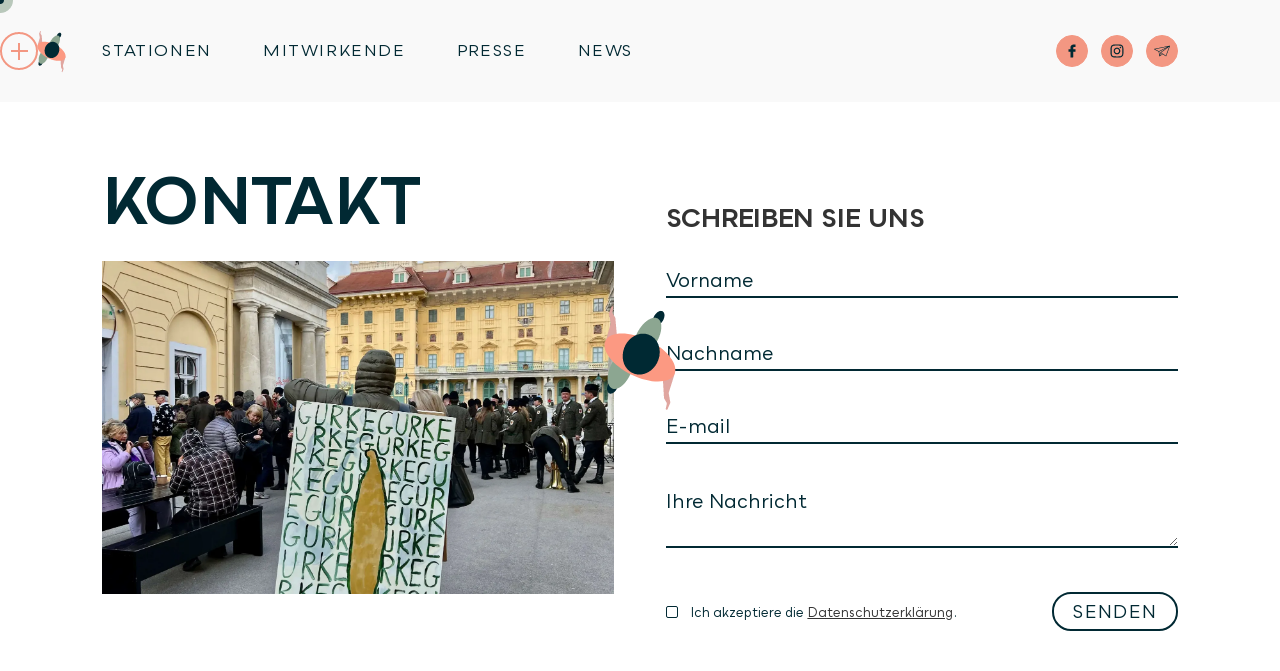

--- FILE ---
content_type: text/html
request_url: https://www.umgangfestival.at/kontakt
body_size: 15761
content:
<!DOCTYPE html><!-- Last Published: Fri Mar 28 2025 10:47:49 GMT+0000 (Coordinated Universal Time) --><html data-wf-domain="www.umgangfestival.at" data-wf-page="637a7af996fd6b7c618c7ec9" data-wf-site="62b188d307d58a5353238ca3" lang="de"><head><meta charset="utf-8"/><title>Kontakt - Umgang Festival Eisenstadt</title><meta content="Standort- und Kontaktinformationen. Schreiben Sie uns!" name="description"/><meta content="Kontakt - Umgang Festival Eisenstadt" property="og:title"/><meta content="Standort- und Kontaktinformationen. Schreiben Sie uns!" property="og:description"/><meta content="https://cdn.prod.website-files.com/62b188d307d58a5353238ca3/6421565a418cab332a051813_Umgang-Festival-Eisenstadt-2023-01.webp" property="og:image"/><meta content="Kontakt - Umgang Festival Eisenstadt" property="twitter:title"/><meta content="Standort- und Kontaktinformationen. Schreiben Sie uns!" property="twitter:description"/><meta content="https://cdn.prod.website-files.com/62b188d307d58a5353238ca3/6421565a418cab332a051813_Umgang-Festival-Eisenstadt-2023-01.webp" property="twitter:image"/><meta property="og:type" content="website"/><meta content="summary_large_image" name="twitter:card"/><meta content="width=device-width, initial-scale=1" name="viewport"/><meta content="uwH9RzymGFFAvcLVNn2vHQTeO1ycZA60hxvdQx1rui0" name="google-site-verification"/><link href="https://cdn.prod.website-files.com/62b188d307d58a5353238ca3/css/umgangfestival.webflow.b85110f99.min.css" rel="stylesheet" type="text/css"/><script type="text/javascript">!function(o,c){var n=c.documentElement,t=" w-mod-";n.className+=t+"js",("ontouchstart"in o||o.DocumentTouch&&c instanceof DocumentTouch)&&(n.className+=t+"touch")}(window,document);</script><link href="https://cdn.prod.website-files.com/62b188d307d58a5353238ca3/634fd9d7d0365c47cfb6deb7_favicon.png" rel="shortcut icon" type="image/x-icon"/><link href="https://cdn.prod.website-files.com/62b188d307d58a5353238ca3/634fd9dcbe1922bccd7a6a2f_webclip.png" rel="apple-touch-icon"/><!-- Finsweet Cookie Consent -->
<script async src="https://cdn.jsdelivr.net/npm/@finsweet/cookie-consent@1/fs-cc.js" fs-cc-mode="opt-in"></script>

<!-- Google Tag Manager -->
<script>(function(w,d,s,l,i){w[l]=w[l]||[];w[l].push({'gtm.start':
new Date().getTime(),event:'gtm.js'});var f=d.getElementsByTagName(s)[0],
j=d.createElement(s),dl=l!='dataLayer'?'&l='+l:'';j.async=true;j.src=
'https://www.googletagmanager.com/gtm.js?id='+i+dl;f.parentNode.insertBefore(j,f);
})(window,document,'script','dataLayer','GTM-P894LDZ');</script>
<!-- End Google Tag Manager -->

<style>
body .transition {display: block}
.w-editor .transition {display: none;}
.no-scroll-transition {overflow: hidden; position: relative;}
</style>
<script>
.no-scroll {overflow:hidden;}
</script>
<style>
body {
    -moz-osx-font-smoothing: grayscale;
    -webkit-font-smoothing: antialiased;
}
</style>
<style>
::selection {background: #000000; color: #ffffff; text-shadow: none;}
</style>
<style>
.cursor {
  mix-blend-mode: difference;
}
</style>
<script async src="https://ajax.googleapis.com/ajax/libs/jquery/3.6.0/jquery.min.js"></script>

<script>
function closebutton(){if(history.length===1){window.location="http://www.umgangfestival.at/"}else{history.back()}}
</script></head><body class="body-new"><div class="main"><a aria-label="Homepage" data-w-id="cf0d3ff2-0998-7399-b981-69e63dda3308" href="/" class="home w-inline-block"><div class="home-lottie" data-w-id="4b442c0f-8a4d-7e19-2194-9efba5cce31c" data-animation-type="lottie" data-src="https://cdn.prod.website-files.com/62b188d307d58a5353238ca3/62b188d307d58a3860238ce0_umgang2.json" data-loop="1" data-direction="1" data-autoplay="1" data-is-ix2-target="0" data-renderer="svg" data-default-duration="2" data-duration="0"></div></a><div class="w-embed"><style>
@media only screen and (min-width: 1600px) {
     .umgang-body {font-size: 1em;}
}
@media only screen and (min-width: 1600px) {
     .umgang-nav {font-size: 1em;}
}
@media only screen and (min-width: 1900px) {
     .moving-container {font-size: 1.188em;}
}
</style></div><a aria-label="Menu" data-w-id="72885186-8cef-6618-a196-d85a27e7041f" href="#" class="menu-btn w-inline-block"><div class="close-holder"><div class="plus-line2"></div><div class="plus-line"></div></div></a><div class="umgang-nav-holder"><nav data-w-id="b45136a3-29fb-2714-6ebd-de56b4d511c2" class="umgang-nav"><ul role="list" class="umgang-menu-list w-list-unstyled"><li class="umgang-menu-list-item link-hover-i"><a data-w-id="a18dabfb-32c3-a073-a634-90e9a2b54a2f" href="/stationen" class="umgang-menu-lb w-inline-block"><div class="umgang-menu-text">Stationen </div></a></li><li class="umgang-menu-list-item link-hover-i"><a data-w-id="509dcfeb-9e11-ab50-ecae-a550c4ef648d" href="/mitwirkende" class="umgang-menu-lb w-inline-block"><div class="umgang-menu-text">Mitwirkende</div></a></li><li class="umgang-menu-list-item link-hover-i"><a data-w-id="b45136a3-29fb-2714-6ebd-de56b4d511cd" href="/presse" class="umgang-menu-lb w-inline-block"><div class="umgang-menu-text">Presse</div></a></li><li class="umgang-menu-list-item link-hover-i"><a data-w-id="81dc1307-e157-8f17-c823-3328a3403baa" href="/news" class="umgang-menu-lb w-inline-block"><div class="umgang-menu-text">News</div></a></li></ul><div class="social-link-holder-umgang"><a data-w-id="b45136a3-29fb-2714-6ebd-de56b4d511d1" href="https://www.facebook.com/umgangfestival" class="social-link-umgang w-inline-block"><div class="social-icon-umgang w-embed"><svg id="Layer_1" data-name="Layer 1" xmlns="http://www.w3.org/2000/svg" fill="currentColor" viewBox="0 0 500 500"><path d="M224.12,219.64c0-1,.07-1.8.08-2.57,0-7.84-.06-15.68.06-23.52a57.12,57.12,0,0,1,4.13-21.28q9-21.6,31.52-27.75A62.65,62.65,0,0,1,276,142.44c8.47-.07,17,0,25.42,0a17.52,17.52,0,0,1,3.15.31,4,4,0,0,1,3.48,3.72,14.84,14.84,0,0,1,.11,2.11q0,14.84,0,29.67a12.75,12.75,0,0,1-.14,2.32,3.82,3.82,0,0,1-3.08,3.36,13.88,13.88,0,0,1-2.72.35c-4.87.06-9.75,0-14.62.11-2.75,0-5.51.14-8.25.38-4,.34-6.91,2.24-8.37,6.12a14.86,14.86,0,0,0-1.08,5.14q0,11,0,22c0,.42,0,.83.06,1.28a3.83,3.83,0,0,0,2.29.29c6.78,0,25.57,0,28.19,0a18.41,18.41,0,0,1,3.14.35,3.54,3.54,0,0,1,2.85,2.55,9.74,9.74,0,0,1,.38,1.86,17.23,17.23,0,0,1,.06,1.9q0,16,0,32a12.51,12.51,0,0,1-.26,2.51,3.48,3.48,0,0,1-2.81,2.83,15.7,15.7,0,0,1-2.72.35c-2.82,0-5.65,0-8.47,0H272.23c-.69,0-1.39,0-2.21.07-.06.47-.16,2.68-.16,3.39q0,41.11,0,82.23a26.82,26.82,0,0,1-.21,3.59c-.36,2.67-1.43,3.73-4.06,4.06a25.68,25.68,0,0,1-3.16.22q-15.69,0-31.36,0a20,20,0,0,1-3.37-.28,3.63,3.63,0,0,1-3.13-2.78,11.18,11.18,0,0,1-.34-2.07c-.06-.71,0-1.42,0-2.12v-86a4.45,4.45,0,0,0-2.4-.28c-7.77,0-15.54,0-23.31,0a18.82,18.82,0,0,1-3.35-.32,3.7,3.7,0,0,1-3.18-3.47,18,18,0,0,1-.15-2.54q0-15.78,0-31.58a15.72,15.72,0,0,1,.19-2.74,3.83,3.83,0,0,1,3.3-3.39,20,20,0,0,1,3.37-.32c7.62,0,15.25,0,22.88,0Z"/></svg></div></a><a data-w-id="b45136a3-29fb-2714-6ebd-de56b4d511d3" href="https://www.instagram.com/umgangfestival" class="social-link-umgang w-inline-block"><div class="social-icon-umgang w-embed"><svg id="Layer_1" data-name="Layer 1" xmlns="http://www.w3.org/2000/svg" fill="currentColor" viewBox="0 0 500 500"><path d="M357.29,251.67c-.12,11.82-.16,25.26-.42,38.7-.19,10.29-1.39,20.46-5,30.21a54.09,54.09,0,0,1-15.48,22.61c-9,7.88-19.62,12-31.19,14-3.07.54-6.21.72-9.31,1.11-10.65,1.36-21.36.77-32,.87-15.9.13-31.81,0-47.71-.12-3,0-6.1,0-9.12-.3-11.09-1.06-22.19-2.28-32.24-7.61A53.15,53.15,0,0,1,152.44,330a72.44,72.44,0,0,1-8.38-25.4,183.28,183.28,0,0,1-1.35-26c0-22.38,0-44.76.15-67.14a107.77,107.77,0,0,1,2.49-23.6,64.87,64.87,0,0,1,8.08-20c3.71-5.94,8.68-10.56,14.19-14.74,8.78-6.66,18.95-9.6,29.64-11.12,9.67-1.38,19.42-1.27,29.15-1.29q27.43-.06,54.86.07c8.89,0,17.79.29,26.58,2a62.21,62.21,0,0,1,19.69,7,53.12,53.12,0,0,1,17.65,16.74,66.07,66.07,0,0,1,10.66,30c.63,6.12.83,12.3,1,18.46C357.07,226.71,357.13,238.38,357.29,251.67Zm-19.15-.18h.26c-.27-14.79-.34-29.6-.89-44.39-.31-8.48-1.53-16.87-5.4-24.69a36.47,36.47,0,0,0-14.53-15.73,34.74,34.74,0,0,0-12.15-4.25,204.49,204.49,0,0,0-31.06-2.34q-25.65-.21-51.3,0a198.13,198.13,0,0,0-21.1,1.1c-7.48.86-15,1.95-21.31,6.82-2.32,1.81-4.89,3.36-7,5.43-5.72,5.72-8.56,12.94-9.79,20.79a182.24,182.24,0,0,0-2.13,27.5c-.12,20-.16,40,0,60a119.91,119.91,0,0,0,2.79,26.86,39.91,39.91,0,0,0,12.64,21.13,31.5,31.5,0,0,0,14.25,6.9,127.56,127.56,0,0,0,26,2.84c18.68.28,37.37.22,56.05.16,10.35,0,20.68-.24,30.93-2.11a39.45,39.45,0,0,0,21.65-11.17c5.85-5.93,8.77-13.34,9.93-21.44a247.74,247.74,0,0,0,2.15-35.18Q338.14,260.61,338.14,251.49Z"/><path d="M252.26,306c-11.59.05-20-1.54-27.59-5.73a58.7,58.7,0,0,1-18.22-14.79,55.54,55.54,0,0,1-12.19-36,57.21,57.21,0,0,1,4.67-22.58,60.86,60.86,0,0,1,9.49-14.67c6.05-7.25,13.69-12.11,22.48-15.38,11.65-4.33,23.48-4.28,35.21-.85a49.21,49.21,0,0,1,23.17,14.78,60.12,60.12,0,0,1,9.61,13.66,58.33,58.33,0,0,1,5.57,28.84,53.42,53.42,0,0,1-6,22.51c-1.27,2.41-2.81,4.67-4.32,6.95-4.45,6.73-10.44,11.77-17.26,16A49.38,49.38,0,0,1,252.26,306Zm-2.88-19.8c19.34.2,36.19-16.28,36.15-36.25,0-19.74-15.34-36.79-36.16-36.8-20.45,0-36,17-36.15,36.69C213.06,270.54,230.89,286.42,249.38,286.21Z"/><path d="M307,204.44c-6.81,0-13.07-6.46-13-13.38.05-6.15,6-13.27,13.09-13.25s13,7.19,13,13.32C320.11,198.07,313.84,204.46,307,204.44Z"/></svg></div></a><a data-w-id="b45136a3-29fb-2714-6ebd-de56b4d511d5" href="mailto:presse@menassemenasse.at" class="social-link-umgang w-inline-block"><div class="social-icon-umgang w-embed"><svg id="Layer_1" data-name="Layer 1" xmlns="http://www.w3.org/2000/svg" fill="currentColor" viewBox="0 0 500 500"><path d="M316.54,338.76a21.42,21.42,0,0,1-3-1.37q-24.72-16-49.37-32.08a2,2,0,0,0-2.63,0q-23.55,15.78-47.2,31.45a9.8,9.8,0,0,1-4.15,1.72,4.11,4.11,0,0,1-4.27-3.67c-1.5-8.7-2.95-17.41-4.5-26.11-2.7-15.15-5.5-30.28-8.17-45.44a3.1,3.1,0,0,0-1.94-2.41l-60.92-32.1c-3.58-1.89-7.18-3.78-10.75-5.7a4.46,4.46,0,0,1-2.63-4.91c.29-1.94,1.7-3.26,4-3.73l75.41-15.59q46.6-9.61,93.21-19.23,43.1-8.91,86.18-17.86c.22,0,.45,0,.66-.12,4.31-1.45,8,1.79,5.95,7.17q-21.88,58.91-43.53,117.89L321.11,335C320.21,337.42,318.8,338.55,316.54,338.76ZM236,276.26l78.43,51q27.41-74.42,54.66-148.41l-.33-.19Zm109.61-98.68-.14-.4L134.81,220.72c.68.42,1.08.71,1.5.93Q166,237.33,195.74,253a2.62,2.62,0,0,0,2.75,0q38.17-19.62,76.39-39.2l66.65-34.1C342.89,179,344.23,178.29,345.58,177.58Zm-16.33,18.89-.11-.27c-.64.31-1.28.6-1.91.93l-53.12,27.23q-35.33,18.09-70.66,36.14a1.81,1.81,0,0,0-1.14,2.32c2.23,12.13,4.39,24.28,6.58,36.42.88,4.86,1.78,9.71,2.67,14.57a7.24,7.24,0,0,0,1-2.16c3.67-11.89,7.3-23.8,11.06-35.66a7.24,7.24,0,0,1,2.35-3.47q35.7-26.37,71.49-52.61Q313.35,208.2,329.25,196.47ZM254.63,299.13l-24-15.64-11.84,39.14.31.2Z"/></svg></div></a></div></nav></div><div class="popup-navlinks"><div class="umgang-popup info"><div class="popup-wrapper info"><div id="w-node-a293d690-c8f1-15bc-749c-206d438a717c-54e7652b" class="popup-holder content karte"><h1 id="w-node-a293d690-c8f1-15bc-749c-206d438a717d-54e7652b" class="popup-heading">Öffnungszeiten</h1><h1 class="popup-heading sec">11.00-17.00 Uhr</h1><a href="https://cdn.prod.website-files.com/62b188d307d58a5353238ca3/65f1bf7dbb465781a89935e7_UMGANG_Programm.2024.pdf" class="station-linkblock in-popup w-inline-block"><div class="station-text in-popup">Programm downloaden</div><div class="arrow-holder in-popup"><div class="arrow-code w-embed"><svg id="Layer_1" data-name="Layer 1" xmlns="http://www.w3.org/2000/svg" fill="currentColor" viewBox="0 0 500 500"><polygon points="486.95 487.09 486.95 12.91 446.25 12.91 446.25 12.91 13.05 12.91 13.05 53.61 416.75 53.61 26.45 443.92 55.23 472.69 446.25 81.67 446.25 487.09 486.95 487.09"/></svg></div></div></a><h1 class="popup-heading sec color">Anreise per Shuttlebus</h1><h1 class="popup-heading sec">Wien – Eisenstadt – Wien<br/><br/>Abfahrt Wien / Karlsplatz 2, Busspur vor der Fahrschule: 09.45 Uhr<br/><br/>Rückfahrt Eisenstadt: 17.15 Uhr<br/><br/>ANMELDUNG: <a href="mailto:info@umgangfestival.at" class="link-18">info@umgangfestival.at</a></h1></div><div id="w-node-b45136a3-29fb-2714-6ebd-de56b4d511da-54e7652b" class="popup-holder content"><h3 id="w-node-b45136a3-29fb-2714-6ebd-de56b4d511db-54e7652b" class="popup-heading"><strong>UMGANG 2024<br/>‍</strong>WANDERN DURCH OFFENE HÄUSER<br/><strong>Für die Fisch‘</strong></h3><h4 class="popup-heading">Kinderprogramm</h4><h5 class="popup-heading sec">10.00–17.00 Uhr</h5><p class="popup-para programm"><strong>Landesmuseum Burgenland, </strong>Museumgasse 1 <br/>Basteltisch für Kinder (unter Aufsicht der Eltern)</p><h5 class="popup-heading sec">10.00–17.00 Uhr</h5><p class="popup-para programm">Café Maskaron, Schloss Esterházy, Esterhazyplatz 1<br/><br/>Saisoneröffnung „Verspielt in die neue Saison“, ab 4 Jahren<br/><br/>Mit dem Spielecafé im Schloss Esterházy für Familien eröffnet Esterhazy Kids &amp; Family die neue Saison. Lustige Brettspiele stehen bereit. Zusätzlich gibt es ein Rätselquiz, um dieses Wochenende zu einem Highlight zu machen. Um 14.30 Uhr findet eine Kinderführung durch das Schloss Esterházy statt (kostenpflichtig). Ein ganz besonderer Gast hat sich angekündigt: Joseph Haydn höchstpersönlich wird zweimal ein Kurzkonzert auf der Haydn-Orgel in der Schlosskapelle geben. Das Haydn-Konzert und der Besuch im Spielecafé sind kostenlos. Die Konsumation im Café Maskaron und die Kinderführung sind zu bezahlen.</p><h4 class="popup-heading">Programm<br/><br/>vormittags<br/>‍<strong>Alles für die Fisch‘<br/>Feine Klänge an ungehörten Orten</strong></h4><h5 class="popup-heading sec">11.00–12.40 Uhr</h5><p class="popup-para programm">UMGANG 2024: Die Figurinen SCHLEMMER &amp; OS und „Alles für die Fisch‘ –Demonstranten“ ziehen durch die Stadt. Das Duo Titus Vadon und H-G Gutternigg begleitet mit Tuba und Pauke. Parcours: Jüdisches Museum Eisenstadt, Landesmuseum Burgenland, Vestibül Schloss Esterhàzy, Architektur Raumburgenland, Baustelle Joseph Haydn-Gasse 1. Die einzelnen Stationen werden von Musiker:innen der Joseph Haydn Privathochschule &gt;Ada Stefan, Alexander Yuzhanin, Arthur Zuschin, Jin Yamashiro &lt; mit feinen Klängen bespielt.Musikkurator: Thomas Andreas Beck. Demonstrationsschilder von Anton Herzl.</p><h4 class="popup-heading sec">12.40 – 13.30 Uhr</h4><p class="popup-para"><strong>Fisch-Jause in der Fußgängerzone </strong>bei hopfen &amp; söhne und der Wein- und Prosecco Bar Aspirin.</p><h5 class="popup-heading sec">11.00–17.00 Uhr</h5><p class="popup-para"><strong>Landesmuseum Burgenland, </strong>Museumgasse 1 <strong>R.I.P. Kulturen des Abschiedes und des Erinnerns</strong>. Kommentierte Aufsicht.</p><h5 class="popup-heading sec">11.00–17.00 Uhr</h5><p class="popup-para"><strong>Österreichisches Jüdisches Museum</strong>, Unterberggasse 6 Wein vom Weingut Hafner und Gebäck. Bücherflohmarkt.</p><h4 class="popup-heading">nachmittags <br/>‍<strong>Frühlingsreigen mit Eröffnungen und Führungen</strong></h4><h5 class="popup-heading sec">13.00–13.10 Uhr</h5><p class="popup-para"><strong>Schloss Esterházy</strong>, Esterhazyplatz 1 Joseph Haydn spielt auf der Orgel der Schlosskapelle.<br/></p><h5 class="popup-heading sec">13.30 Uhr</h5><p class="popup-para"><strong>Tanzpassage Eisenstadt</strong>/ Hotel Galantha, Esterhazyplatz 3<br/>Eröffnung <strong>„In Fanny Elßlers Schuhen schwappt noch der Champagner“</strong></p><h5 class="popup-heading sec">13.40–13.50 Uhr </h5><p class="popup-para">Schloss Esterházy, Esterhazyplatz 1 <br/>Joseph Haydn spielt auf der Orgel der Schlosskapelle.</p><h5 class="popup-heading sec">13.50–14.00 Uhr</h5><p class="popup-para">Schloss Esterházy, Esterhazyplatz 1<br/>Band „Major shrimp“ spielt im Innenhof des Schlosses.</p><h5 class="popup-heading sec">13.50–14.50 Uhr</h5><p class="popup-para">Drei Eröffnungen im<strong> Schloss Esterházy</strong><br/>Weißer Saal: <strong>Die Preisträger des Esterhazy Award 2023</strong> <br/>Feststiege: <strong>Musen und Metamorphosen <br/>‍</strong>Ticketshop: <strong>Die leisen Krokodile</strong> </p><h5 class="popup-heading sec">14.35–14.50Uhr</h5><p class="popup-para"><strong>Schloss Esterházy</strong>, Esterhazyplatz 1 <br/>Band „Major shrimp“ spielt im Innenhof des Schlosses.</p><h5 class="popup-heading sec">15.00 Uhr</h5><p class="popup-para">Kunstverein Eisenstadt, Joseph Haydn-Gasse 1<br/>Eröffnung Weiterbauen – Architektur als Prozess. <br/>Eine Ausstellungskooperation mit dem Forschungsbereich für Gebäudelehre und Entwerfen der TU Wien.</p><h5 class="popup-heading sec">15.30 Uhr </h5><p class="popup-para">Landesgalerie Burgenland, Franz Schubert Platz 6<br/>Führung durch die Ausstellung „Fertilized“ von und mit dem Künstler John Petschinger.<br/>‍<br/>15.00 und 16.00 Uhr spielt ein Musik-Trio &gt; Ákos Kolki, Péter Priskin, Vivien Ivkovic &lt; aus Budapest  <br/><br/>Die Landesgalerie Burgenland ist von 10.00–17.00 Uhr geöffnet.</p><h5 class="popup-heading sec">16.00 Uhr</h5><p class="popup-para"><strong>ArchitekturRaumburgenland</strong>,Fanny Elßler-Gasse 4 <strong>Genossenschaftlich Wohnen morgen? </strong>Eine Ausstellung von wohnbund:consult eG. Fragen und Thesen zur Zukunft des Genossenschaftsgedankens. <br/><br/>Zweiter Standort: Orgelbauerhaus, Hauptstraße 22<br/>‍<strong>Aktuelle Architektur im Burgenland</strong>. Dauerausstellung Dokumentation aller bedeutender Bauwerke aus dem Burgenland im Rahmen des Umgang-Festivals 2024 erweitert der ARCHITEKTUR RAUMBURGENLAND seine Räumlichkeiten und bespielt zusätzlich ein leerstehendes Lokal in der Eisenstädter Innenstadt.</p></div><div id="w-node-b45136a3-29fb-2714-6ebd-de56b4d511ee-54e7652b" data-w-id="b45136a3-29fb-2714-6ebd-de56b4d511ee" class="popup-close info"><div class="close-holder"><div class="plus-line2"></div><div class="plus-line"></div></div></div></div></div></div><div class="transition"><div data-w-id="64fd6b9d-d022-f334-7e8e-0e4354e7652d" class="transition-trigger"></div><div class="transition-content"><div class="transition-bg"><div class="transition-color"></div></div><div data-is-ix2-target="1" class="transition-logo" data-w-id="64fd6b9d-d022-f334-7e8e-0e4354e76531" data-animation-type="lottie" data-src="https://cdn.prod.website-files.com/62b188d307d58a5353238ca3/62b188d307d58a3860238ce0_umgang2.json" data-loop="0" data-direction="1" data-autoplay="0" data-renderer="svg" data-default-duration="2" data-duration="0" data-ix2-initial-state="0"></div></div></div><div class="menu-wrapper-div"><div class="background"><div class="background__fill"></div></div><div class="menu-grid"><div id="w-node-b7129e32-9935-06fd-ddb1-eb4a0bd2416b-54e7652b" class="menu-inner-holder"><nav class="menu-links"><div class="w-embed"><style>
.w-current {-webkit-text-fill-color: transparent;-webkit-text-stroke: 1px #ffffff;}
</style></div><div class="menu-link-holder"><div class="menu-link-h-holder"><a href="/presse" class="menu-link-2 w-inline-block"><div class="menu-text">Presse</div></a></div></div><div class="menu-link-holder"><div class="menu-link-h-holder"><a href="/news" class="menu-link-2 w-inline-block"><div class="menu-text">News</div></a></div></div><div class="menu-link-holder"><div class="menu-link-h-holder"><a href="/partner" class="menu-link-2 w-inline-block"><div class="menu-text">Partner</div></a></div></div><div class="menu-link-holder"><div class="menu-link-h-holder"><a href="/kontakt" aria-current="page" class="menu-link-2 w-inline-block w--current"><div class="menu-text">Kontakt</div></a></div></div></nav></div><div id="w-node-_514637e9-f255-3074-c617-828e61725852-54e7652b" class="menu-inner-holder second"><nav class="menu-links"><div class="w-embed"><style>
.w-current {-webkit-text-fill-color: transparent;-webkit-text-stroke: 1px #ffffff;}
</style></div><div class="menu-link-holder"><div class="menu-link-h-holder"><a href="/stationen" class="menu-small-link w-inline-block"><div class="menu-text">Impressum</div></a></div></div><div class="menu-link-holder"><div class="menu-link-h-holder"><a href="/karte" class="menu-small-link w-inline-block"><div class="menu-text">Datenschutz</div></a></div></div><div class="menu-link-holder"><div class="menu-link-h-holder"><a href="/sitemap" class="menu-small-link w-inline-block"><div class="menu-text">Sitemap</div></a></div></div><div class="menu-link-holder"><div class="menu-link-h-holder"><a href="/kontakt" aria-current="page" class="menu-small-link w-inline-block w--current"><div class="menu-text">Kontakt</div></a></div></div></nav><a data-w-id="c2ec048e-d432-2cba-aebf-563cc7188c47" href="#" class="email-link menu">info@umgangfestival.at</a></div></div></div><a fs-cc="manager" href="#" class="ck-prefmanager-w w-inline-block"><div fs-cc="open-preferences" class="ck-preference__btn"><div class="ck-preference-txt">Cookies</div></div></a><div class="ck-cookie-w"><div class="ck-css-styles w-embed"><style>
.ck-preference__scroll-w::-webkit-scrollbar {
	display: none;
} .ck-preference__scroll-w {
  -ms-overflow-style: none; 
  scrollbar-width: none; 
}
.w--redirected-focus {
	box-shadow: none!important;
}
</style></div><div fs-cc="banner" class="ck-modal small-modal"><div class="ck-modal-exit-btn-holder"><a fs-cc="close" href="#" class="ck-modal__exit-btn small w-inline-block"><div class="ck__exitbtn__line is--left"></div><div class="ck__exitbtn__line is--right"></div><div class="ck-sr__only">Close Cookie Popup</div></a></div><div class="ck-modal__content-w is--small"><div class="ck-desc">Diese Seite verwendet Cookies, zur Optimierung der Inhalte und Angebote. <a href="#" id="more-info" aria-label="more info" class="ck-txt-link secondary-moreinfo">Mehr dazu</a></div><div class="holder-cookie-mobile"><div class="ck-modal__btns-w is--small"><a aria-label="accept cookies" fs-cc="allow" href="#" class="ck-button-w w-inline-block"><div class="ck-button__txt">Akzeptieren</div></a><a aria-label="open cookie settings" fs-cc="open-preferences" href="#" class="ck-button-w is--secondary w-inline-block"><div class="ck-button__txt second-button">Einstellungen</div></a></div></div></div></div></div><div fs-cc="preferences" class="ck-preference-w"><div fs-cc="close" class="ck-preference__bg"></div><div class="ck-preference__scroll-w"><div class="ck-modal"><a fs-cc="close" href="#" class="ck-modal__exit-btn w-inline-block"><div class="ck__exitbtn__line is--left"></div><div class="ck__exitbtn__line is--right"></div><div class="ck-sr__only">Close Cookie Preference Manager</div></a><div class="ck-modal__content-w"><div class="ck-title">Cookie Einstellungen</div><div class="ck-desc big">Diese Website verwendet Cookies. Einige sind essenziell, andere helfen uns, die Nutzung der Webseite zu verbessern. Indem Sie auf „Cookies akzeptieren“ klicken, stimmen Sie zu. <a href="#" id="more-info2" aria-label="more info" class="ck-txt-link">Mehr dazu</a></div><div class="ck-form-w w-form"><form id="ck-form" name="wf-form-ck-form" data-name="ck-form" method="get" class="ck-form" data-wf-page-id="637a7af996fd6b7c618c7ec9" data-wf-element-id="64fd6b9d-d022-f334-7e8e-0e4354e7655e"><div class="ck-radio-w is--not-allowed"><div class="ck-radio__btn is--checked is--not-allowed"></div><div class="ck-radio-holder"><div class="ck-radio__label is--not-allowed">Notwendig</div><div class="always-active">Immer aktiv</div></div><div class="ck-radio__desc is--not-allowed">Erforderliche Cookies, um grundlegende Website-Funktionen zu ermöglichen.</div></div><div class="line"></div><label class="w-checkbox ck-radio-w"><div class="w-checkbox-input w-checkbox-input--inputType-custom ck-radio__btn"></div><input type="checkbox" id="fs__marketing-2" name="fs__marketing-2" data-name="Fs Marketing 2" fs-cc-checkbox="marketing" style="opacity:0;position:absolute;z-index:-1"/><span for="fs__marketing-2" class="ck-radio__label w-form-label">Marketing</span></label><div class="ck-radio__desc">Cookies, die verwendet werden, um Werbung zu liefern, die für Sie und Ihre Interessen relevanter ist.</div><div class="line"></div><label class="w-checkbox ck-radio-w"><div class="w-checkbox-input w-checkbox-input--inputType-custom ck-radio__btn"></div><input type="checkbox" id="fs__analytics-2" name="fs__analytics-2" data-name="Fs Analytics 2" fs-cc-checkbox="analytics" style="opacity:0;position:absolute;z-index:-1"/><span for="fs__analytics-2" class="ck-radio__label w-form-label">Analytics<br/></span></label><div class="ck-radio__desc">Cookies, die helfen zu verstehen, wie diese Website performt, wie Besucher interagieren und ob es möglicherweise technische Probleme gibt.</div><div class="ck-modal__btns-w in-pref-manger"><a fs-cc="allow" href="#" class="ck-button-w is--fullwidth w-inline-block"><div class="ck-button__txt">Cookies akzeptieren</div></a><a fs-cc="submit" href="#" class="ck-button-w is--secondary is--fullwidth w-inline-block"><div class="ck-button__txt">Einstellung speichern</div></a></div></form><div class="w-form-done"><div>Thank you! Your submission has been received!</div></div><div class="w-form-fail"><div>Oops! Something went wrong while submitting the form.</div></div></div></div></div></div></div><div class="cursor-wrapper"><div class="html w-embed"><style>

.cursor-wrapper {
pointer-events: none;
}

@media only screen 
  and (min-device-width: 1024px) 
  and (max-device-width: 1024px) 
  and (orientation: portrait) 
  and (-webkit-min-device-pixel-ratio: 2) {

body {
    cursor: default;
}

.cursor-wrapper {
    display: none;
}

a {
    cursor: pointer;
}
}

@media only screen 
  and (min-device-width: 1366px) 
  and (max-device-width: 1366px) 
  and (orientation: landscape) 
  and (-webkit-min-device-pixel-ratio: 2) {
  
body {
    cursor: default;
}

.cursor-wrapper {
    display: none;
}

a {
    cursor: pointer;
}
}

</style></div><div class="cursor-dot"></div><div class="cursor-circle"></div><div class="plus-projects-holder"><div class="arrow-prjkt w-embed"><svg id="Layer_1" data-name="Layer 1" xmlns="http://www.w3.org/2000/svg" fill="currentColor" viewBox="0 0 500 500"><polygon points="486.95 487.09 486.95 12.91 446.25 12.91 446.25 12.91 13.05 12.91 13.05 53.61 416.75 53.61 26.45 443.92 55.23 472.69 446.25 81.67 446.25 487.09 486.95 487.09"/></svg></div></div></div></div><div class="umgang-holder"><div class="section-umgang hero"><div class="container-umgang hero kontakt"><div id="w-node-_2167d0c5-ad3e-5c66-e125-b4edd7b20ca1-618c7ec9" class="grid-holder"><div class="heading-holder"><h1 class="h1 umgang">kontakt</h1></div><div data-w-id="2167d0c5-ad3e-5c66-e125-b4edd7b20ca5" class="img-holder"><img src="https://cdn.prod.website-files.com/62b188d307d58a5353238ca3/635101bdea7fa2c35306109a_IMG_8007.webp" loading="lazy" sizes="(max-width: 479px) 100vw, (max-width: 767px) 85vw, (max-width: 991px) 88vw, 40vw" srcset="https://cdn.prod.website-files.com/62b188d307d58a5353238ca3/635101bdea7fa2c35306109a_IMG_8007-p-500.webp 500w, https://cdn.prod.website-files.com/62b188d307d58a5353238ca3/635101bdea7fa2c35306109a_IMG_8007-p-800.webp 800w, https://cdn.prod.website-files.com/62b188d307d58a5353238ca3/635101bdea7fa2c35306109a_IMG_8007-p-1080.webp 1080w, https://cdn.prod.website-files.com/62b188d307d58a5353238ca3/635101bdea7fa2c35306109a_IMG_8007-p-1600.webp 1600w, https://cdn.prod.website-files.com/62b188d307d58a5353238ca3/635101bdea7fa2c35306109a_IMG_8007-p-2000.webp 2000w, https://cdn.prod.website-files.com/62b188d307d58a5353238ca3/635101bdea7fa2c35306109a_IMG_8007-p-2600.webp 2600w, https://cdn.prod.website-files.com/62b188d307d58a5353238ca3/635101bdea7fa2c35306109a_IMG_8007.webp 3024w" alt="Der Umgang 2022 in Eisenstadt vorm Schloss Esterhazy" class="inner-img kontakt"/></div></div><div id="w-node-_2167d0c5-ad3e-5c66-e125-b4edd7b20cab-618c7ec9" class="grid-holder kontakt"><div class="heading-holder kontakt"><h4 class="h2">schreiben sie uns</h4></div><div class="form-block w-form"><form id="email-form" name="email-form" data-name="Email Form" method="get" class="form" data-wf-page-id="637a7af996fd6b7c618c7ec9" data-wf-element-id="a2125572-174b-fe76-7e86-a95374a4107c"><input class="fieldtext w-input" maxlength="256" name="Name" data-name="Name" placeholder="Vorname" type="text" id="Name" required=""/><input class="fieldtext w-input" maxlength="256" name="Nachname" data-name="Nachname" placeholder="Nachname" type="text" id="Nachname" required=""/><input class="fieldtext w-input" maxlength="256" name="E-Mail" data-name="E-Mail" placeholder="E-mail" type="email" id="E-Mail-2" required=""/><textarea placeholder="Ihre Nachricht" maxlength="5000" id="Nachricht" name="Nachricht" data-name="field" class="fieldtext w-input"></textarea><div class="form-inner-holder"><label class="w-checkbox checkbox-form"><div class="w-checkbox-input w-checkbox-input--inputType-custom radio-button-form"></div><input type="checkbox" id="Checkbox Form" name="Checkbox-Form" data-name="Checkbox Form" required="" style="opacity:0;position:absolute;z-index:-1"/><span for="Checkbox-Form" aria-label="Datenschutz öffnen" class="checkbox-label w-form-label">Ich akzeptiere die <a href="/datenschutz" class="link-16">Datenschutzerklärung</a>.</span></label><div class="senden-div"><input type="submit" data-wait="..." aria-label="Nachricht versenden" class="submit-button w-button" value="Senden"/></div></div></form><div class="success-message w-form-done"><div class="sucess-text">Danke! Wir melden uns bald.</div><div class="lottie-animation-7" data-w-id="a2125572-174b-fe76-7e86-a95374a41089" data-animation-type="lottie" data-src="https://cdn.prod.website-files.com/62c2dd7f06abad0616594add/62c2dd7f06abad51e4594b12_lf30_editor_6rnb8oa8.json" data-loop="1" data-direction="1" data-autoplay="1" data-is-ix2-target="0" data-renderer="svg" data-default-duration="5" data-duration="0"></div></div><div class="error-message w-form-fail"><div class="error-meassage">Etwas hat nicht funktioniert. Bitte noch einmal probieren. </div></div></div></div></div></div><section class="section-umgang img"><div class="moving-container-img"><div class="moving-img-holder-hero"><div class="moving-img-wrapper"><div class="moving-img-list"><div class="moving-img-holder"><img src="https://cdn.prod.website-files.com/62b188d307d58a5353238ca3/63c28ea44553f6428db691bc_C_UMGANG%C2%A9p.menasse-eibensteiner.52.webp" loading="eager" sizes="(max-width: 479px) 0px, 100vw" srcset="https://cdn.prod.website-files.com/62b188d307d58a5353238ca3/63c28ea44553f6428db691bc_C_UMGANG%C2%A9p.menasse-eibensteiner.52-p-500.webp 500w, https://cdn.prod.website-files.com/62b188d307d58a5353238ca3/63c28ea44553f6428db691bc_C_UMGANG%C2%A9p.menasse-eibensteiner.52-p-800.webp 800w, https://cdn.prod.website-files.com/62b188d307d58a5353238ca3/63c28ea44553f6428db691bc_C_UMGANG%C2%A9p.menasse-eibensteiner.52-p-1080.webp 1080w, https://cdn.prod.website-files.com/62b188d307d58a5353238ca3/63c28ea44553f6428db691bc_C_UMGANG%C2%A9p.menasse-eibensteiner.52-p-1600.webp 1600w, https://cdn.prod.website-files.com/62b188d307d58a5353238ca3/63c28ea44553f6428db691bc_C_UMGANG%C2%A9p.menasse-eibensteiner.52-p-2000.webp 2000w, https://cdn.prod.website-files.com/62b188d307d58a5353238ca3/63c28ea44553f6428db691bc_C_UMGANG%C2%A9p.menasse-eibensteiner.52-p-2600.webp 2600w, https://cdn.prod.website-files.com/62b188d307d58a5353238ca3/63c28ea44553f6428db691bc_C_UMGANG%C2%A9p.menasse-eibensteiner.52-p-3200.webp 3200w" alt="Der Umgang 2022 in Eisenstadt vorm Schloss Esterhazy" class="moving-img"/></div><div class="moving-img-holder"><img src="https://cdn.prod.website-files.com/62b188d307d58a5353238ca3/63c28ea44553f6428db691bc_C_UMGANG%C2%A9p.menasse-eibensteiner.52.webp" loading="eager" sizes="(max-width: 479px) 0px, 100vw" srcset="https://cdn.prod.website-files.com/62b188d307d58a5353238ca3/63c28ea44553f6428db691bc_C_UMGANG%C2%A9p.menasse-eibensteiner.52-p-500.webp 500w, https://cdn.prod.website-files.com/62b188d307d58a5353238ca3/63c28ea44553f6428db691bc_C_UMGANG%C2%A9p.menasse-eibensteiner.52-p-800.webp 800w, https://cdn.prod.website-files.com/62b188d307d58a5353238ca3/63c28ea44553f6428db691bc_C_UMGANG%C2%A9p.menasse-eibensteiner.52-p-1080.webp 1080w, https://cdn.prod.website-files.com/62b188d307d58a5353238ca3/63c28ea44553f6428db691bc_C_UMGANG%C2%A9p.menasse-eibensteiner.52-p-1600.webp 1600w, https://cdn.prod.website-files.com/62b188d307d58a5353238ca3/63c28ea44553f6428db691bc_C_UMGANG%C2%A9p.menasse-eibensteiner.52-p-2000.webp 2000w, https://cdn.prod.website-files.com/62b188d307d58a5353238ca3/63c28ea44553f6428db691bc_C_UMGANG%C2%A9p.menasse-eibensteiner.52-p-2600.webp 2600w, https://cdn.prod.website-files.com/62b188d307d58a5353238ca3/63c28ea44553f6428db691bc_C_UMGANG%C2%A9p.menasse-eibensteiner.52-p-3200.webp 3200w" alt="Der Umgang 2022 in Eisenstadt vorm Schloss Esterhazy" class="moving-img"/></div><div class="moving-img-holder"><img src="https://cdn.prod.website-files.com/62b188d307d58a5353238ca3/63c28ea3942827f533d427d1_Gurke7_JohannesRamsauer.webp" loading="eager" sizes="(max-width: 479px) 0px, 100vw" srcset="https://cdn.prod.website-files.com/62b188d307d58a5353238ca3/63c28ea3942827f533d427d1_Gurke7_JohannesRamsauer-p-500.webp 500w, https://cdn.prod.website-files.com/62b188d307d58a5353238ca3/63c28ea3942827f533d427d1_Gurke7_JohannesRamsauer-p-800.webp 800w, https://cdn.prod.website-files.com/62b188d307d58a5353238ca3/63c28ea3942827f533d427d1_Gurke7_JohannesRamsauer-p-1080.webp 1080w, https://cdn.prod.website-files.com/62b188d307d58a5353238ca3/63c28ea3942827f533d427d1_Gurke7_JohannesRamsauer-p-1600.webp 1600w, https://cdn.prod.website-files.com/62b188d307d58a5353238ca3/63c28ea3942827f533d427d1_Gurke7_JohannesRamsauer-p-2000.webp 2000w, https://cdn.prod.website-files.com/62b188d307d58a5353238ca3/63c28ea3942827f533d427d1_Gurke7_JohannesRamsauer.webp 3024w" alt="Der Umgang 2022 in Eisenstadt vorm Schloss Esterhazy" class="moving-img"/></div><div class="moving-img-holder"><img src="https://cdn.prod.website-files.com/62b188d307d58a5353238ca3/63c28ea4f449c6c32f9bfe9e_C_UMGANG%C2%A9p.menasse-eibensteiner.71.webp" loading="eager" sizes="(max-width: 479px) 0px, 100vw" srcset="https://cdn.prod.website-files.com/62b188d307d58a5353238ca3/63c28ea4f449c6c32f9bfe9e_C_UMGANG%C2%A9p.menasse-eibensteiner.71-p-500.webp 500w, https://cdn.prod.website-files.com/62b188d307d58a5353238ca3/63c28ea4f449c6c32f9bfe9e_C_UMGANG%C2%A9p.menasse-eibensteiner.71-p-800.webp 800w, https://cdn.prod.website-files.com/62b188d307d58a5353238ca3/63c28ea4f449c6c32f9bfe9e_C_UMGANG%C2%A9p.menasse-eibensteiner.71-p-1080.webp 1080w, https://cdn.prod.website-files.com/62b188d307d58a5353238ca3/63c28ea4f449c6c32f9bfe9e_C_UMGANG%C2%A9p.menasse-eibensteiner.71-p-1600.webp 1600w, https://cdn.prod.website-files.com/62b188d307d58a5353238ca3/63c28ea4f449c6c32f9bfe9e_C_UMGANG%C2%A9p.menasse-eibensteiner.71-p-2000.webp 2000w, https://cdn.prod.website-files.com/62b188d307d58a5353238ca3/63c28ea4f449c6c32f9bfe9e_C_UMGANG%C2%A9p.menasse-eibensteiner.71-p-2600.webp 2600w, https://cdn.prod.website-files.com/62b188d307d58a5353238ca3/63c28ea4f449c6c32f9bfe9e_C_UMGANG%C2%A9p.menasse-eibensteiner.71-p-3200.webp 3200w" alt="Der Umgang 2022 in Eisenstadt vorm Schloss Esterhazy" class="moving-img"/></div></div></div><div class="moving-img-wrapper"><div class="moving-img-list"><div class="moving-img-holder"><img src="https://cdn.prod.website-files.com/62b188d307d58a5353238ca3/635101bdea7fa2c35306109a_IMG_8007.webp" loading="eager" sizes="(max-width: 479px) 0px, 100vw" srcset="https://cdn.prod.website-files.com/62b188d307d58a5353238ca3/635101bdea7fa2c35306109a_IMG_8007-p-500.webp 500w, https://cdn.prod.website-files.com/62b188d307d58a5353238ca3/635101bdea7fa2c35306109a_IMG_8007-p-800.webp 800w, https://cdn.prod.website-files.com/62b188d307d58a5353238ca3/635101bdea7fa2c35306109a_IMG_8007-p-1080.webp 1080w, https://cdn.prod.website-files.com/62b188d307d58a5353238ca3/635101bdea7fa2c35306109a_IMG_8007-p-1600.webp 1600w, https://cdn.prod.website-files.com/62b188d307d58a5353238ca3/635101bdea7fa2c35306109a_IMG_8007-p-2000.webp 2000w, https://cdn.prod.website-files.com/62b188d307d58a5353238ca3/635101bdea7fa2c35306109a_IMG_8007-p-2600.webp 2600w, https://cdn.prod.website-files.com/62b188d307d58a5353238ca3/635101bdea7fa2c35306109a_IMG_8007.webp 3024w" alt="Der Umgang 2022 in Eisenstadt vorm Schloss Esterhazy" class="moving-img"/></div><div class="moving-img-holder"><img src="https://cdn.prod.website-files.com/62b188d307d58a5353238ca3/63c28ea44553f6428db691bc_C_UMGANG%C2%A9p.menasse-eibensteiner.52.webp" loading="eager" sizes="(max-width: 479px) 0px, 100vw" srcset="https://cdn.prod.website-files.com/62b188d307d58a5353238ca3/63c28ea44553f6428db691bc_C_UMGANG%C2%A9p.menasse-eibensteiner.52-p-500.webp 500w, https://cdn.prod.website-files.com/62b188d307d58a5353238ca3/63c28ea44553f6428db691bc_C_UMGANG%C2%A9p.menasse-eibensteiner.52-p-800.webp 800w, https://cdn.prod.website-files.com/62b188d307d58a5353238ca3/63c28ea44553f6428db691bc_C_UMGANG%C2%A9p.menasse-eibensteiner.52-p-1080.webp 1080w, https://cdn.prod.website-files.com/62b188d307d58a5353238ca3/63c28ea44553f6428db691bc_C_UMGANG%C2%A9p.menasse-eibensteiner.52-p-1600.webp 1600w, https://cdn.prod.website-files.com/62b188d307d58a5353238ca3/63c28ea44553f6428db691bc_C_UMGANG%C2%A9p.menasse-eibensteiner.52-p-2000.webp 2000w, https://cdn.prod.website-files.com/62b188d307d58a5353238ca3/63c28ea44553f6428db691bc_C_UMGANG%C2%A9p.menasse-eibensteiner.52-p-2600.webp 2600w, https://cdn.prod.website-files.com/62b188d307d58a5353238ca3/63c28ea44553f6428db691bc_C_UMGANG%C2%A9p.menasse-eibensteiner.52-p-3200.webp 3200w" alt="Der Umgang 2022 in Eisenstadt vorm Schloss Esterhazy" class="moving-img"/></div><div class="moving-img-holder"><img src="https://cdn.prod.website-files.com/62b188d307d58a5353238ca3/63c28ea3942827f533d427d1_Gurke7_JohannesRamsauer.webp" loading="eager" sizes="(max-width: 479px) 0px, 100vw" srcset="https://cdn.prod.website-files.com/62b188d307d58a5353238ca3/63c28ea3942827f533d427d1_Gurke7_JohannesRamsauer-p-500.webp 500w, https://cdn.prod.website-files.com/62b188d307d58a5353238ca3/63c28ea3942827f533d427d1_Gurke7_JohannesRamsauer-p-800.webp 800w, https://cdn.prod.website-files.com/62b188d307d58a5353238ca3/63c28ea3942827f533d427d1_Gurke7_JohannesRamsauer-p-1080.webp 1080w, https://cdn.prod.website-files.com/62b188d307d58a5353238ca3/63c28ea3942827f533d427d1_Gurke7_JohannesRamsauer-p-1600.webp 1600w, https://cdn.prod.website-files.com/62b188d307d58a5353238ca3/63c28ea3942827f533d427d1_Gurke7_JohannesRamsauer-p-2000.webp 2000w, https://cdn.prod.website-files.com/62b188d307d58a5353238ca3/63c28ea3942827f533d427d1_Gurke7_JohannesRamsauer.webp 3024w" alt="Der Umgang 2022 in Eisenstadt vorm Schloss Esterhazy" class="moving-img"/></div><div class="moving-img-holder"><img src="https://cdn.prod.website-files.com/62b188d307d58a5353238ca3/63c28ea4f449c6c32f9bfe9e_C_UMGANG%C2%A9p.menasse-eibensteiner.71.webp" loading="eager" sizes="(max-width: 479px) 0px, 100vw" srcset="https://cdn.prod.website-files.com/62b188d307d58a5353238ca3/63c28ea4f449c6c32f9bfe9e_C_UMGANG%C2%A9p.menasse-eibensteiner.71-p-500.webp 500w, https://cdn.prod.website-files.com/62b188d307d58a5353238ca3/63c28ea4f449c6c32f9bfe9e_C_UMGANG%C2%A9p.menasse-eibensteiner.71-p-800.webp 800w, https://cdn.prod.website-files.com/62b188d307d58a5353238ca3/63c28ea4f449c6c32f9bfe9e_C_UMGANG%C2%A9p.menasse-eibensteiner.71-p-1080.webp 1080w, https://cdn.prod.website-files.com/62b188d307d58a5353238ca3/63c28ea4f449c6c32f9bfe9e_C_UMGANG%C2%A9p.menasse-eibensteiner.71-p-1600.webp 1600w, https://cdn.prod.website-files.com/62b188d307d58a5353238ca3/63c28ea4f449c6c32f9bfe9e_C_UMGANG%C2%A9p.menasse-eibensteiner.71-p-2000.webp 2000w, https://cdn.prod.website-files.com/62b188d307d58a5353238ca3/63c28ea4f449c6c32f9bfe9e_C_UMGANG%C2%A9p.menasse-eibensteiner.71-p-2600.webp 2600w, https://cdn.prod.website-files.com/62b188d307d58a5353238ca3/63c28ea4f449c6c32f9bfe9e_C_UMGANG%C2%A9p.menasse-eibensteiner.71-p-3200.webp 3200w" alt="Der Umgang 2022 in Eisenstadt vorm Schloss Esterhazy" class="moving-img"/></div></div></div></div></div></section><section class="section-umgang cross"><div class="moving-container-lottie"><div class="moving-logos-holder cross"><div class="lottie-cross-holder"><div class="lottie-umgang-cross" data-w-id="2167d0c5-ad3e-5c66-e125-b4edd7b20d4d" data-animation-type="lottie" data-src="https://cdn.prod.website-files.com/62b188d307d58a5353238ca3/62b188d307d58a3860238ce0_umgang2.json" data-loop="1" data-direction="1" data-autoplay="1" data-is-ix2-target="0" data-renderer="svg" data-default-duration="2" data-duration="0"></div></div><div class="lottie-cross-holder"><div class="lottie-umgang-cross" data-w-id="2167d0c5-ad3e-5c66-e125-b4edd7b20d4f" data-animation-type="lottie" data-src="https://cdn.prod.website-files.com/62b188d307d58a5353238ca3/62b188d307d58a3860238ce0_umgang2.json" data-loop="1" data-direction="1" data-autoplay="1" data-is-ix2-target="0" data-renderer="svg" data-default-duration="2" data-duration="0"></div></div></div></div></section></div><div class="section-umgang color"><div class="container-umgang"><h4 class="h2">Folge uns auf Instagram</h4><div class="instagram-list-wrapper w-dyn-list"><div role="list" class="instagram-list w-dyn-items"><div role="listitem" class="instagram-item w-dyn-item"><a data-w-id="0da423d7-1d8f-f231-3b1c-6b924e5138e6" href="https://www.instagram.com/p/C5NcYp9sqRP/" class="instagram-link w-inline-block"><img src="https://cdn.prod.website-files.com/62b188d307d58a0683238cc1/66511b646c427313e77bcbc2_434887683_952502986224522_7185101701362006324_n.jpeg" loading="lazy" alt="18317528248125671" class="instagram-image"/><div class="instagram-overlay"><div class="text-block-59">Auf Instagram <br/>ansehen</div></div></a></div><div role="listitem" class="instagram-item w-dyn-item"><a data-w-id="0da423d7-1d8f-f231-3b1c-6b924e5138e6" href="https://www.instagram.com/p/C5bNuPDh-ik/" class="instagram-link w-inline-block"><img src="https://cdn.prod.website-files.com/62b188d307d58a0683238cc1/66116d8da8ee41d84c476c65_436201476_1416605389217635_6763978204749982115_n.jpeg" loading="lazy" alt="18262306327229911" class="instagram-image"/><div class="instagram-overlay"><div class="text-block-59">Auf Instagram <br/>ansehen</div></div></a></div><div role="listitem" class="instagram-item w-dyn-item"><a data-w-id="0da423d7-1d8f-f231-3b1c-6b924e5138e6" href="https://www.instagram.com/p/C4gmCnpsCY_/" class="instagram-link w-inline-block"><img src="https://cdn.prod.website-files.com/62b188d307d58a0683238cc1/65f3691056c7a19572dd1afd_433276391_425841376563652_2849554329071792121_n.jpeg" loading="lazy" alt="17882967698963100" class="instagram-image"/><div class="instagram-overlay"><div class="text-block-59">Auf Instagram <br/>ansehen</div></div></a></div><div role="listitem" class="instagram-item w-dyn-item"><a data-w-id="0da423d7-1d8f-f231-3b1c-6b924e5138e6" href="https://www.instagram.com/p/C2dZdmvsSGy/" class="instagram-link w-inline-block"><img src="https://cdn.prod.website-files.com/62b188d307d58a0683238cc1/65b03dcb2f740eee5b6eff0e_420574490_396352986399778_2515378820906179452_n.jpeg" loading="lazy" alt="18036803971731579" class="instagram-image"/><div class="instagram-overlay"><div class="text-block-59">Auf Instagram <br/>ansehen</div></div></a></div></div></div></div></div><footer class="footer-section"><div class="container footer"><h5 class="h3 white footer-heading">umgang Festival</h5><div class="container-inner footer-container"><div class="footer-informationen"><div class="footer-kontakt-text">Joseph Haydn-Gasse 1<br/>7000 Eisenstadt<a href="#" aria-label="E-Mail an Kunstverein schreiben" class="telefon-link">‍</a></div><a data-w-id="a2351ae4-2e4c-7d90-7f9d-5fd627816107" href="mailto:info@umgangfestival.at" class="email-link">info@umgangfestival.at</a><div class="social-link-holder-footer"><a aria-label="Facebook öffnen" href="https://www.facebook.com/KunstvereinEisenstadt" class="social-link-footer w-inline-block"><div class="hidden-linktext">facebook</div><div class="facebook-icon w-embed"><svg id="Layer_1" data-name="Layer 1" xmlns="http://www.w3.org/2000/svg" fill="currentColor" viewBox="0 0 500 500"><path d="M224.12,219.64c0-1,.07-1.8.08-2.57,0-7.84-.06-15.68.06-23.52a57.12,57.12,0,0,1,4.13-21.28q9-21.6,31.52-27.75A62.65,62.65,0,0,1,276,142.44c8.47-.07,17,0,25.42,0a17.52,17.52,0,0,1,3.15.31,4,4,0,0,1,3.48,3.72,14.84,14.84,0,0,1,.11,2.11q0,14.84,0,29.67a12.75,12.75,0,0,1-.14,2.32,3.82,3.82,0,0,1-3.08,3.36,13.88,13.88,0,0,1-2.72.35c-4.87.06-9.75,0-14.62.11-2.75,0-5.51.14-8.25.38-4,.34-6.91,2.24-8.37,6.12a14.86,14.86,0,0,0-1.08,5.14q0,11,0,22c0,.42,0,.83.06,1.28a3.83,3.83,0,0,0,2.29.29c6.78,0,25.57,0,28.19,0a18.41,18.41,0,0,1,3.14.35,3.54,3.54,0,0,1,2.85,2.55,9.74,9.74,0,0,1,.38,1.86,17.23,17.23,0,0,1,.06,1.9q0,16,0,32a12.51,12.51,0,0,1-.26,2.51,3.48,3.48,0,0,1-2.81,2.83,15.7,15.7,0,0,1-2.72.35c-2.82,0-5.65,0-8.47,0H272.23c-.69,0-1.39,0-2.21.07-.06.47-.16,2.68-.16,3.39q0,41.11,0,82.23a26.82,26.82,0,0,1-.21,3.59c-.36,2.67-1.43,3.73-4.06,4.06a25.68,25.68,0,0,1-3.16.22q-15.69,0-31.36,0a20,20,0,0,1-3.37-.28,3.63,3.63,0,0,1-3.13-2.78,11.18,11.18,0,0,1-.34-2.07c-.06-.71,0-1.42,0-2.12v-86a4.45,4.45,0,0,0-2.4-.28c-7.77,0-15.54,0-23.31,0a18.82,18.82,0,0,1-3.35-.32,3.7,3.7,0,0,1-3.18-3.47,18,18,0,0,1-.15-2.54q0-15.78,0-31.58a15.72,15.72,0,0,1,.19-2.74,3.83,3.83,0,0,1,3.3-3.39,20,20,0,0,1,3.37-.32c7.62,0,15.25,0,22.88,0Z"/></svg></div></a><a aria-label="Instagram öffnen" href="https://www.instagram.com/kunstverein_eisenstadt/?fbclid=IwAR2BNTxM0RYE-KrPUgaNsubB3EEI-P6cUJAoZr0n_rVvnkHcmJUdSsYtEIc" class="social-link-footer w-inline-block"><div class="hidden-linktext">instagram</div><div class="instagram-icon w-embed"><svg id="Layer_1" data-name="Layer 1" xmlns="http://www.w3.org/2000/svg" fill="currentColor" viewBox="0 0 500 500"><path d="M357.29,251.67c-.12,11.82-.16,25.26-.42,38.7-.19,10.29-1.39,20.46-5,30.21a54.09,54.09,0,0,1-15.48,22.61c-9,7.88-19.62,12-31.19,14-3.07.54-6.21.72-9.31,1.11-10.65,1.36-21.36.77-32,.87-15.9.13-31.81,0-47.71-.12-3,0-6.1,0-9.12-.3-11.09-1.06-22.19-2.28-32.24-7.61A53.15,53.15,0,0,1,152.44,330a72.44,72.44,0,0,1-8.38-25.4,183.28,183.28,0,0,1-1.35-26c0-22.38,0-44.76.15-67.14a107.77,107.77,0,0,1,2.49-23.6,64.87,64.87,0,0,1,8.08-20c3.71-5.94,8.68-10.56,14.19-14.74,8.78-6.66,18.95-9.6,29.64-11.12,9.67-1.38,19.42-1.27,29.15-1.29q27.43-.06,54.86.07c8.89,0,17.79.29,26.58,2a62.21,62.21,0,0,1,19.69,7,53.12,53.12,0,0,1,17.65,16.74,66.07,66.07,0,0,1,10.66,30c.63,6.12.83,12.3,1,18.46C357.07,226.71,357.13,238.38,357.29,251.67Zm-19.15-.18h.26c-.27-14.79-.34-29.6-.89-44.39-.31-8.48-1.53-16.87-5.4-24.69a36.47,36.47,0,0,0-14.53-15.73,34.74,34.74,0,0,0-12.15-4.25,204.49,204.49,0,0,0-31.06-2.34q-25.65-.21-51.3,0a198.13,198.13,0,0,0-21.1,1.1c-7.48.86-15,1.95-21.31,6.82-2.32,1.81-4.89,3.36-7,5.43-5.72,5.72-8.56,12.94-9.79,20.79a182.24,182.24,0,0,0-2.13,27.5c-.12,20-.16,40,0,60a119.91,119.91,0,0,0,2.79,26.86,39.91,39.91,0,0,0,12.64,21.13,31.5,31.5,0,0,0,14.25,6.9,127.56,127.56,0,0,0,26,2.84c18.68.28,37.37.22,56.05.16,10.35,0,20.68-.24,30.93-2.11a39.45,39.45,0,0,0,21.65-11.17c5.85-5.93,8.77-13.34,9.93-21.44a247.74,247.74,0,0,0,2.15-35.18Q338.14,260.61,338.14,251.49Z"/><path d="M252.26,306c-11.59.05-20-1.54-27.59-5.73a58.7,58.7,0,0,1-18.22-14.79,55.54,55.54,0,0,1-12.19-36,57.21,57.21,0,0,1,4.67-22.58,60.86,60.86,0,0,1,9.49-14.67c6.05-7.25,13.69-12.11,22.48-15.38,11.65-4.33,23.48-4.28,35.21-.85a49.21,49.21,0,0,1,23.17,14.78,60.12,60.12,0,0,1,9.61,13.66,58.33,58.33,0,0,1,5.57,28.84,53.42,53.42,0,0,1-6,22.51c-1.27,2.41-2.81,4.67-4.32,6.95-4.45,6.73-10.44,11.77-17.26,16A49.38,49.38,0,0,1,252.26,306Zm-2.88-19.8c19.34.2,36.19-16.28,36.15-36.25,0-19.74-15.34-36.79-36.16-36.8-20.45,0-36,17-36.15,36.69C213.06,270.54,230.89,286.42,249.38,286.21Z"/><path d="M307,204.44c-6.81,0-13.07-6.46-13-13.38.05-6.15,6-13.27,13.09-13.25s13,7.19,13,13.32C320.11,198.07,313.84,204.46,307,204.44Z"/></svg></div></a></div></div><nav class="menu-footer-div"><div class="menu-footer-titel">navigation</div><ul role="list" class="menu-ink-list-footer w-list-unstyled"><li class="menu-link-list-item footer-menu-link"><a aria-label="Presse" data-w-id="60844bb4-de24-f7b1-89db-cee61658b58d" href="/karte" class="menu-link-list-link footer-link">Karte</a></li><li class="menu-link-list-item footer-menu-link"><a id="presse-footer" aria-label="Presse" data-w-id="04018618-bbe5-a35d-13f8-06a28e5c7a6e" href="/presse" class="menu-link-list-link footer-link">presse</a></li><li class="menu-link-list-item footer-menu-link"><a aria-label="Mitgliedschaft" data-w-id="60844bb4-de24-f7b1-89db-cee61658b58a" href="/news" class="menu-link-list-link footer-link">News</a></li><li class="menu-link-list-item footer-menu-link"><a aria-label="Mitgliedschaft" data-w-id="68e3a248-e35e-b5f3-114d-5e14db44c97b" href="/partner" class="menu-link-list-link footer-link">partner</a></li></ul></nav><nav class="menu-footer-div"><div class="menu-footer-titel">weitere links</div><ul role="list" class="menu-ink-list-footer w-list-unstyled"><li class="menu-link-list-item footer-menu-link"><a id="impressum-footer" aria-label="Impressum" data-w-id="60844bb4-de24-f7b1-89db-cee61658b597" href="/impressum" class="menu-link-list-link footer-link">impressum</a></li><li class="menu-link-list-item footer-menu-link"><a id="datenschutz-footer" aria-label="Datenschutz" data-w-id="60844bb4-de24-f7b1-89db-cee61658b59a" href="/datenschutz" class="menu-link-list-link footer-link">datenschutz</a></li><li class="menu-link-list-item footer-menu-link"><a aria-label="Barrierefreiheit" data-w-id="d83f1d07-b5f0-9309-2ef4-4efdcd95691e" href="/sitemap" class="menu-link-list-link footer-link">Sitemap</a></li><li class="menu-link-list-item footer-menu-link"><a aria-label="Kontakt" data-w-id="363c38f3-1ac9-2f4d-8ed1-ccfc24ed6c2b" href="/kontakt" aria-current="page" class="menu-link-list-link footer-link w--current">Kontakt</a></li></ul></nav></div></div><div class="container-new imprint-container"><div id="w-node-_60844bb4-de24-f7b1-89db-cee61658b5a0-1658b562" class="imprint-text">© 2025 Umgang Festival</div><a href="https://www.menassemenasse.at" class="imprint-umgang-lb mmk w-inline-block"><div class="imprint-text">Website by menassemenasse</div></a></div><div class="footer-lottie" data-w-id="26206b71-fe2d-b5b1-310f-d76e152115d7" data-animation-type="lottie" data-src="https://cdn.prod.website-files.com/62b188d307d58a5353238ca3/62b188d307d58a3860238ce0_umgang2.json" data-loop="1" data-direction="1" data-autoplay="1" data-is-ix2-target="0" data-renderer="svg" data-default-duration="2" data-duration="0"></div></footer><script src="https://d3e54v103j8qbb.cloudfront.net/js/jquery-3.5.1.min.dc5e7f18c8.js?site=62b188d307d58a5353238ca3" type="text/javascript" integrity="sha256-9/aliU8dGd2tb6OSsuzixeV4y/faTqgFtohetphbbj0=" crossorigin="anonymous"></script><script src="https://cdn.prod.website-files.com/62b188d307d58a5353238ca3/js/webflow.schunk.b7cad701f94860c2.js" type="text/javascript"></script><script src="https://cdn.prod.website-files.com/62b188d307d58a5353238ca3/js/webflow.08d372d7.9a8d821763bec9df.js" type="text/javascript"></script><script>
let transitionTrigger = $(".transition-trigger");
let introDurationMS = 1600;
let exitDurationMS = 1000;
let excludedClass = "no-transition";
  
// On Page Load
if (transitionTrigger.length > 0) {
	transitionTrigger.click();
	$("body").addClass("no-scroll-transition");
	setTimeout(() => {$("body").removeClass("no-scroll-transition");}, introDurationMS);
}
// On Link Click
$("a").on("click", function (e) {
  if ($(this).prop("hostname") == window.location.host && $(this).attr("href").indexOf("#") === -1 &&
      !$(this).hasClass(excludedClass) && $(this).attr("target") !== "_blank" && transitionTrigger.length > 0) {
    e.preventDefault();
		$("body").addClass("no-scroll-transition");
    let transitionURL = $(this).attr("href");
    transitionTrigger.click();
    setTimeout(function () {window.location = transitionURL;}, exitDurationMS);
  }
});
// On Back Button Tap
window.onpageshow = function(event) {if (event.persisted) {window.location.reload()}};
// Hide Transition on Window Width Resize
setTimeout(() => {$(window).on("resize", function () {
setTimeout(() => {$(".transition").css("display", "none");}, 50);});
}, introDurationMS);
</script>
<script>
  
$('.letterb').on('click', function(){
  $('body').addClass('no-scroll');
});

$('.closex').on('click', function(){
  $('body').removeClass('no-scroll');
});

</script>
<script>
  
$('.menu').on('click', function(){
  $('body').toggleClass('no-scroll');
});

$('.menu').on('click', function(){
  $('body').removeClass('no-scroll');
});

</script>
<script type="text/javascript"> // RELOADS WEBPAGE WHEN MOBILE ORIENTATION CHANGES  
    window.onorientationchange = function() { 
        var orientation = window.orientation; 
            switch(orientation) { 
                case 0:
                case 90:
                case -90: window.location.reload(); 
                break; } 
    };
  
</script>

<script>
Webflow.push(function() {

	var clicked = "false";
  
  $('.menu-div').click(function(e) {
    e.preventDefault();
    var overflowState = 'auto'

    if (clicked == "false") {
    overflowState = 'hidden';
    clicked = "true";
    } else {
    overflowState = 'auto';
    clicked = "false";
    }
    $('html, body').css('overflow', overflowState);
  });
});
</script>
</body></html>

--- FILE ---
content_type: text/css
request_url: https://cdn.prod.website-files.com/62b188d307d58a5353238ca3/css/umgangfestival.webflow.b85110f99.min.css
body_size: 19038
content:
html{-webkit-text-size-adjust:100%;-ms-text-size-adjust:100%;font-family:sans-serif}body{margin:0}article,aside,details,figcaption,figure,footer,header,hgroup,main,menu,nav,section,summary{display:block}audio,canvas,progress,video{vertical-align:baseline;display:inline-block}audio:not([controls]){height:0;display:none}[hidden],template{display:none}a{background-color:#0000}a:active,a:hover{outline:0}abbr[title]{border-bottom:1px dotted}b,strong{font-weight:700}dfn{font-style:italic}h1{margin:.67em 0;font-size:2em}mark{color:#000;background:#ff0}small{font-size:80%}sub,sup{vertical-align:baseline;font-size:75%;line-height:0;position:relative}sup{top:-.5em}sub{bottom:-.25em}img{border:0}svg:not(:root){overflow:hidden}hr{box-sizing:content-box;height:0}pre{overflow:auto}code,kbd,pre,samp{font-family:monospace;font-size:1em}button,input,optgroup,select,textarea{color:inherit;font:inherit;margin:0}button{overflow:visible}button,select{text-transform:none}button,html input[type=button],input[type=reset]{-webkit-appearance:button;cursor:pointer}button[disabled],html input[disabled]{cursor:default}button::-moz-focus-inner,input::-moz-focus-inner{border:0;padding:0}input{line-height:normal}input[type=checkbox],input[type=radio]{box-sizing:border-box;padding:0}input[type=number]::-webkit-inner-spin-button,input[type=number]::-webkit-outer-spin-button{height:auto}input[type=search]{-webkit-appearance:none}input[type=search]::-webkit-search-cancel-button,input[type=search]::-webkit-search-decoration{-webkit-appearance:none}legend{border:0;padding:0}textarea{overflow:auto}optgroup{font-weight:700}table{border-collapse:collapse;border-spacing:0}td,th{padding:0}@font-face{font-family:webflow-icons;src:url([data-uri])format("truetype");font-weight:400;font-style:normal}[class^=w-icon-],[class*=\ w-icon-]{speak:none;font-variant:normal;text-transform:none;-webkit-font-smoothing:antialiased;-moz-osx-font-smoothing:grayscale;font-style:normal;font-weight:400;line-height:1;font-family:webflow-icons!important}.w-icon-slider-right:before{content:""}.w-icon-slider-left:before{content:""}.w-icon-nav-menu:before{content:""}.w-icon-arrow-down:before,.w-icon-dropdown-toggle:before{content:""}.w-icon-file-upload-remove:before{content:""}.w-icon-file-upload-icon:before{content:""}*{box-sizing:border-box}html{height:100%}body{color:#333;background-color:#fff;min-height:100%;margin:0;font-family:Arial,sans-serif;font-size:14px;line-height:20px}img{vertical-align:middle;max-width:100%;display:inline-block}html.w-mod-touch *{background-attachment:scroll!important}.w-block{display:block}.w-inline-block{max-width:100%;display:inline-block}.w-clearfix:before,.w-clearfix:after{content:" ";grid-area:1/1/2/2;display:table}.w-clearfix:after{clear:both}.w-hidden{display:none}.w-button{color:#fff;line-height:inherit;cursor:pointer;background-color:#3898ec;border:0;border-radius:0;padding:9px 15px;text-decoration:none;display:inline-block}input.w-button{-webkit-appearance:button}html[data-w-dynpage] [data-w-cloak]{color:#0000!important}.w-code-block{margin:unset}pre.w-code-block code{all:inherit}.w-optimization{display:contents}.w-webflow-badge,.w-webflow-badge>img{box-sizing:unset;width:unset;height:unset;max-height:unset;max-width:unset;min-height:unset;min-width:unset;margin:unset;padding:unset;float:unset;clear:unset;border:unset;border-radius:unset;background:unset;background-image:unset;background-position:unset;background-size:unset;background-repeat:unset;background-origin:unset;background-clip:unset;background-attachment:unset;background-color:unset;box-shadow:unset;transform:unset;direction:unset;font-family:unset;font-weight:unset;color:unset;font-size:unset;line-height:unset;font-style:unset;font-variant:unset;text-align:unset;letter-spacing:unset;-webkit-text-decoration:unset;text-decoration:unset;text-indent:unset;text-transform:unset;list-style-type:unset;text-shadow:unset;vertical-align:unset;cursor:unset;white-space:unset;word-break:unset;word-spacing:unset;word-wrap:unset;transition:unset}.w-webflow-badge{white-space:nowrap;cursor:pointer;box-shadow:0 0 0 1px #0000001a,0 1px 3px #0000001a;visibility:visible!important;opacity:1!important;z-index:2147483647!important;color:#aaadb0!important;overflow:unset!important;background-color:#fff!important;border-radius:3px!important;width:auto!important;height:auto!important;margin:0!important;padding:6px!important;font-size:12px!important;line-height:14px!important;text-decoration:none!important;display:inline-block!important;position:fixed!important;inset:auto 12px 12px auto!important;transform:none!important}.w-webflow-badge>img{position:unset;visibility:unset!important;opacity:1!important;vertical-align:middle!important;display:inline-block!important}h1,h2,h3,h4,h5,h6{margin-bottom:10px;font-weight:700}h1{margin-top:20px;font-size:38px;line-height:44px}h2{margin-top:20px;font-size:32px;line-height:36px}h3{margin-top:20px;font-size:24px;line-height:30px}h4{margin-top:10px;font-size:18px;line-height:24px}h5{margin-top:10px;font-size:14px;line-height:20px}h6{margin-top:10px;font-size:12px;line-height:18px}p{margin-top:0;margin-bottom:10px}blockquote{border-left:5px solid #e2e2e2;margin:0 0 10px;padding:10px 20px;font-size:18px;line-height:22px}figure{margin:0 0 10px}figcaption{text-align:center;margin-top:5px}ul,ol{margin-top:0;margin-bottom:10px;padding-left:40px}.w-list-unstyled{padding-left:0;list-style:none}.w-embed:before,.w-embed:after{content:" ";grid-area:1/1/2/2;display:table}.w-embed:after{clear:both}.w-video{width:100%;padding:0;position:relative}.w-video iframe,.w-video object,.w-video embed{border:none;width:100%;height:100%;position:absolute;top:0;left:0}fieldset{border:0;margin:0;padding:0}button,[type=button],[type=reset]{cursor:pointer;-webkit-appearance:button;border:0}.w-form{margin:0 0 15px}.w-form-done{text-align:center;background-color:#ddd;padding:20px;display:none}.w-form-fail{background-color:#ffdede;margin-top:10px;padding:10px;display:none}label{margin-bottom:5px;font-weight:700;display:block}.w-input,.w-select{color:#333;vertical-align:middle;background-color:#fff;border:1px solid #ccc;width:100%;height:38px;margin-bottom:10px;padding:8px 12px;font-size:14px;line-height:1.42857;display:block}.w-input::placeholder,.w-select::placeholder{color:#999}.w-input:focus,.w-select:focus{border-color:#3898ec;outline:0}.w-input[disabled],.w-select[disabled],.w-input[readonly],.w-select[readonly],fieldset[disabled] .w-input,fieldset[disabled] .w-select{cursor:not-allowed}.w-input[disabled]:not(.w-input-disabled),.w-select[disabled]:not(.w-input-disabled),.w-input[readonly],.w-select[readonly],fieldset[disabled]:not(.w-input-disabled) .w-input,fieldset[disabled]:not(.w-input-disabled) .w-select{background-color:#eee}textarea.w-input,textarea.w-select{height:auto}.w-select{background-color:#f3f3f3}.w-select[multiple]{height:auto}.w-form-label{cursor:pointer;margin-bottom:0;font-weight:400;display:inline-block}.w-radio{margin-bottom:5px;padding-left:20px;display:block}.w-radio:before,.w-radio:after{content:" ";grid-area:1/1/2/2;display:table}.w-radio:after{clear:both}.w-radio-input{float:left;margin:3px 0 0 -20px;line-height:normal}.w-file-upload{margin-bottom:10px;display:block}.w-file-upload-input{opacity:0;z-index:-100;width:.1px;height:.1px;position:absolute;overflow:hidden}.w-file-upload-default,.w-file-upload-uploading,.w-file-upload-success{color:#333;display:inline-block}.w-file-upload-error{margin-top:10px;display:block}.w-file-upload-default.w-hidden,.w-file-upload-uploading.w-hidden,.w-file-upload-error.w-hidden,.w-file-upload-success.w-hidden{display:none}.w-file-upload-uploading-btn{cursor:pointer;background-color:#fafafa;border:1px solid #ccc;margin:0;padding:8px 12px;font-size:14px;font-weight:400;display:flex}.w-file-upload-file{background-color:#fafafa;border:1px solid #ccc;flex-grow:1;justify-content:space-between;margin:0;padding:8px 9px 8px 11px;display:flex}.w-file-upload-file-name{font-size:14px;font-weight:400;display:block}.w-file-remove-link{cursor:pointer;width:auto;height:auto;margin-top:3px;margin-left:10px;padding:3px;display:block}.w-icon-file-upload-remove{margin:auto;font-size:10px}.w-file-upload-error-msg{color:#ea384c;padding:2px 0;display:inline-block}.w-file-upload-info{padding:0 12px;line-height:38px;display:inline-block}.w-file-upload-label{cursor:pointer;background-color:#fafafa;border:1px solid #ccc;margin:0;padding:8px 12px;font-size:14px;font-weight:400;display:inline-block}.w-icon-file-upload-icon,.w-icon-file-upload-uploading{width:20px;margin-right:8px;display:inline-block}.w-icon-file-upload-uploading{height:20px}.w-container{max-width:940px;margin-left:auto;margin-right:auto}.w-container:before,.w-container:after{content:" ";grid-area:1/1/2/2;display:table}.w-container:after{clear:both}.w-container .w-row{margin-left:-10px;margin-right:-10px}.w-row:before,.w-row:after{content:" ";grid-area:1/1/2/2;display:table}.w-row:after{clear:both}.w-row .w-row{margin-left:0;margin-right:0}.w-col{float:left;width:100%;min-height:1px;padding-left:10px;padding-right:10px;position:relative}.w-col .w-col{padding-left:0;padding-right:0}.w-col-1{width:8.33333%}.w-col-2{width:16.6667%}.w-col-3{width:25%}.w-col-4{width:33.3333%}.w-col-5{width:41.6667%}.w-col-6{width:50%}.w-col-7{width:58.3333%}.w-col-8{width:66.6667%}.w-col-9{width:75%}.w-col-10{width:83.3333%}.w-col-11{width:91.6667%}.w-col-12{width:100%}.w-hidden-main{display:none!important}@media screen and (max-width:991px){.w-container{max-width:728px}.w-hidden-main{display:inherit!important}.w-hidden-medium{display:none!important}.w-col-medium-1{width:8.33333%}.w-col-medium-2{width:16.6667%}.w-col-medium-3{width:25%}.w-col-medium-4{width:33.3333%}.w-col-medium-5{width:41.6667%}.w-col-medium-6{width:50%}.w-col-medium-7{width:58.3333%}.w-col-medium-8{width:66.6667%}.w-col-medium-9{width:75%}.w-col-medium-10{width:83.3333%}.w-col-medium-11{width:91.6667%}.w-col-medium-12{width:100%}.w-col-stack{width:100%;left:auto;right:auto}}@media screen and (max-width:767px){.w-hidden-main,.w-hidden-medium{display:inherit!important}.w-hidden-small{display:none!important}.w-row,.w-container .w-row{margin-left:0;margin-right:0}.w-col{width:100%;left:auto;right:auto}.w-col-small-1{width:8.33333%}.w-col-small-2{width:16.6667%}.w-col-small-3{width:25%}.w-col-small-4{width:33.3333%}.w-col-small-5{width:41.6667%}.w-col-small-6{width:50%}.w-col-small-7{width:58.3333%}.w-col-small-8{width:66.6667%}.w-col-small-9{width:75%}.w-col-small-10{width:83.3333%}.w-col-small-11{width:91.6667%}.w-col-small-12{width:100%}}@media screen and (max-width:479px){.w-container{max-width:none}.w-hidden-main,.w-hidden-medium,.w-hidden-small{display:inherit!important}.w-hidden-tiny{display:none!important}.w-col{width:100%}.w-col-tiny-1{width:8.33333%}.w-col-tiny-2{width:16.6667%}.w-col-tiny-3{width:25%}.w-col-tiny-4{width:33.3333%}.w-col-tiny-5{width:41.6667%}.w-col-tiny-6{width:50%}.w-col-tiny-7{width:58.3333%}.w-col-tiny-8{width:66.6667%}.w-col-tiny-9{width:75%}.w-col-tiny-10{width:83.3333%}.w-col-tiny-11{width:91.6667%}.w-col-tiny-12{width:100%}}.w-widget{position:relative}.w-widget-map{width:100%;height:400px}.w-widget-map label{width:auto;display:inline}.w-widget-map img{max-width:inherit}.w-widget-map .gm-style-iw{text-align:center}.w-widget-map .gm-style-iw>button{display:none!important}.w-widget-twitter{overflow:hidden}.w-widget-twitter-count-shim{vertical-align:top;text-align:center;background:#fff;border:1px solid #758696;border-radius:3px;width:28px;height:20px;display:inline-block;position:relative}.w-widget-twitter-count-shim *{pointer-events:none;-webkit-user-select:none;user-select:none}.w-widget-twitter-count-shim .w-widget-twitter-count-inner{text-align:center;color:#999;font-family:serif;font-size:15px;line-height:12px;position:relative}.w-widget-twitter-count-shim .w-widget-twitter-count-clear{display:block;position:relative}.w-widget-twitter-count-shim.w--large{width:36px;height:28px}.w-widget-twitter-count-shim.w--large .w-widget-twitter-count-inner{font-size:18px;line-height:18px}.w-widget-twitter-count-shim:not(.w--vertical){margin-left:5px;margin-right:8px}.w-widget-twitter-count-shim:not(.w--vertical).w--large{margin-left:6px}.w-widget-twitter-count-shim:not(.w--vertical):before,.w-widget-twitter-count-shim:not(.w--vertical):after{content:" ";pointer-events:none;border:solid #0000;width:0;height:0;position:absolute;top:50%;left:0}.w-widget-twitter-count-shim:not(.w--vertical):before{border-width:4px;border-color:#75869600 #5d6c7b #75869600 #75869600;margin-top:-4px;margin-left:-9px}.w-widget-twitter-count-shim:not(.w--vertical).w--large:before{border-width:5px;margin-top:-5px;margin-left:-10px}.w-widget-twitter-count-shim:not(.w--vertical):after{border-width:4px;border-color:#fff0 #fff #fff0 #fff0;margin-top:-4px;margin-left:-8px}.w-widget-twitter-count-shim:not(.w--vertical).w--large:after{border-width:5px;margin-top:-5px;margin-left:-9px}.w-widget-twitter-count-shim.w--vertical{width:61px;height:33px;margin-bottom:8px}.w-widget-twitter-count-shim.w--vertical:before,.w-widget-twitter-count-shim.w--vertical:after{content:" ";pointer-events:none;border:solid #0000;width:0;height:0;position:absolute;top:100%;left:50%}.w-widget-twitter-count-shim.w--vertical:before{border-width:5px;border-color:#5d6c7b #75869600 #75869600;margin-left:-5px}.w-widget-twitter-count-shim.w--vertical:after{border-width:4px;border-color:#fff #fff0 #fff0;margin-left:-4px}.w-widget-twitter-count-shim.w--vertical .w-widget-twitter-count-inner{font-size:18px;line-height:22px}.w-widget-twitter-count-shim.w--vertical.w--large{width:76px}.w-background-video{color:#fff;height:500px;position:relative;overflow:hidden}.w-background-video>video{object-fit:cover;z-index:-100;background-position:50%;background-size:cover;width:100%;height:100%;margin:auto;position:absolute;inset:-100%}.w-background-video>video::-webkit-media-controls-start-playback-button{-webkit-appearance:none;display:none!important}.w-background-video--control{background-color:#0000;padding:0;position:absolute;bottom:1em;right:1em}.w-background-video--control>[hidden]{display:none!important}.w-slider{text-align:center;clear:both;-webkit-tap-highlight-color:#0000;tap-highlight-color:#0000;background:#ddd;height:300px;position:relative}.w-slider-mask{z-index:1;white-space:nowrap;height:100%;display:block;position:relative;left:0;right:0;overflow:hidden}.w-slide{vertical-align:top;white-space:normal;text-align:left;width:100%;height:100%;display:inline-block;position:relative}.w-slider-nav{z-index:2;text-align:center;-webkit-tap-highlight-color:#0000;tap-highlight-color:#0000;height:40px;margin:auto;padding-top:10px;position:absolute;inset:auto 0 0}.w-slider-nav.w-round>div{border-radius:100%}.w-slider-nav.w-num>div{font-size:inherit;line-height:inherit;width:auto;height:auto;padding:.2em .5em}.w-slider-nav.w-shadow>div{box-shadow:0 0 3px #3336}.w-slider-nav-invert{color:#fff}.w-slider-nav-invert>div{background-color:#2226}.w-slider-nav-invert>div.w-active{background-color:#222}.w-slider-dot{cursor:pointer;background-color:#fff6;width:1em;height:1em;margin:0 3px .5em;transition:background-color .1s,color .1s;display:inline-block;position:relative}.w-slider-dot.w-active{background-color:#fff}.w-slider-dot:focus{outline:none;box-shadow:0 0 0 2px #fff}.w-slider-dot:focus.w-active{box-shadow:none}.w-slider-arrow-left,.w-slider-arrow-right{cursor:pointer;color:#fff;-webkit-tap-highlight-color:#0000;tap-highlight-color:#0000;-webkit-user-select:none;user-select:none;width:80px;margin:auto;font-size:40px;position:absolute;inset:0;overflow:hidden}.w-slider-arrow-left [class^=w-icon-],.w-slider-arrow-right [class^=w-icon-],.w-slider-arrow-left [class*=\ w-icon-],.w-slider-arrow-right [class*=\ w-icon-]{position:absolute}.w-slider-arrow-left:focus,.w-slider-arrow-right:focus{outline:0}.w-slider-arrow-left{z-index:3;right:auto}.w-slider-arrow-right{z-index:4;left:auto}.w-icon-slider-left,.w-icon-slider-right{width:1em;height:1em;margin:auto;inset:0}.w-slider-aria-label{clip:rect(0 0 0 0);border:0;width:1px;height:1px;margin:-1px;padding:0;position:absolute;overflow:hidden}.w-slider-force-show{display:block!important}.w-dropdown{text-align:left;z-index:900;margin-left:auto;margin-right:auto;display:inline-block;position:relative}.w-dropdown-btn,.w-dropdown-toggle,.w-dropdown-link{vertical-align:top;color:#222;text-align:left;white-space:nowrap;margin-left:auto;margin-right:auto;padding:20px;text-decoration:none;position:relative}.w-dropdown-toggle{-webkit-user-select:none;user-select:none;cursor:pointer;padding-right:40px;display:inline-block}.w-dropdown-toggle:focus{outline:0}.w-icon-dropdown-toggle{width:1em;height:1em;margin:auto 20px auto auto;position:absolute;top:0;bottom:0;right:0}.w-dropdown-list{background:#ddd;min-width:100%;display:none;position:absolute}.w-dropdown-list.w--open{display:block}.w-dropdown-link{color:#222;padding:10px 20px;display:block}.w-dropdown-link.w--current{color:#0082f3}.w-dropdown-link:focus{outline:0}@media screen and (max-width:767px){.w-nav-brand{padding-left:10px}}.w-lightbox-backdrop{cursor:auto;letter-spacing:normal;text-indent:0;text-shadow:none;text-transform:none;visibility:visible;white-space:normal;word-break:normal;word-spacing:normal;word-wrap:normal;color:#fff;text-align:center;z-index:2000;opacity:0;-webkit-user-select:none;-moz-user-select:none;-webkit-tap-highlight-color:transparent;background:#000000e6;outline:0;font-family:Helvetica Neue,Helvetica,Ubuntu,Segoe UI,Verdana,sans-serif;font-size:17px;font-style:normal;font-weight:300;line-height:1.2;list-style:disc;position:fixed;inset:0;-webkit-transform:translate(0)}.w-lightbox-backdrop,.w-lightbox-container{-webkit-overflow-scrolling:touch;height:100%;overflow:auto}.w-lightbox-content{height:100vh;position:relative;overflow:hidden}.w-lightbox-view{opacity:0;width:100vw;height:100vh;position:absolute}.w-lightbox-view:before{content:"";height:100vh}.w-lightbox-group,.w-lightbox-group .w-lightbox-view,.w-lightbox-group .w-lightbox-view:before{height:86vh}.w-lightbox-frame,.w-lightbox-view:before{vertical-align:middle;display:inline-block}.w-lightbox-figure{margin:0;position:relative}.w-lightbox-group .w-lightbox-figure{cursor:pointer}.w-lightbox-img{width:auto;max-width:none;height:auto}.w-lightbox-image{float:none;max-width:100vw;max-height:100vh;display:block}.w-lightbox-group .w-lightbox-image{max-height:86vh}.w-lightbox-caption{text-align:left;text-overflow:ellipsis;white-space:nowrap;background:#0006;padding:.5em 1em;position:absolute;bottom:0;left:0;right:0;overflow:hidden}.w-lightbox-embed{width:100%;height:100%;position:absolute;inset:0}.w-lightbox-control{cursor:pointer;background-position:50%;background-repeat:no-repeat;background-size:24px;width:4em;transition:all .3s;position:absolute;top:0}.w-lightbox-left{background-image:url([data-uri]);display:none;bottom:0;left:0}.w-lightbox-right{background-image:url([data-uri]);display:none;bottom:0;right:0}.w-lightbox-close{background-image:url([data-uri]);background-size:18px;height:2.6em;right:0}.w-lightbox-strip{white-space:nowrap;padding:0 1vh;line-height:0;position:absolute;bottom:0;left:0;right:0;overflow:auto hidden}.w-lightbox-item{box-sizing:content-box;cursor:pointer;width:10vh;padding:2vh 1vh;display:inline-block;-webkit-transform:translate(0,0)}.w-lightbox-active{opacity:.3}.w-lightbox-thumbnail{background:#222;height:10vh;position:relative;overflow:hidden}.w-lightbox-thumbnail-image{position:absolute;top:0;left:0}.w-lightbox-thumbnail .w-lightbox-tall{width:100%;top:50%;transform:translateY(-50%)}.w-lightbox-thumbnail .w-lightbox-wide{height:100%;left:50%;transform:translate(-50%)}.w-lightbox-spinner{box-sizing:border-box;border:5px solid #0006;border-radius:50%;width:40px;height:40px;margin-top:-20px;margin-left:-20px;animation:.8s linear infinite spin;position:absolute;top:50%;left:50%}.w-lightbox-spinner:after{content:"";border:3px solid #0000;border-bottom-color:#fff;border-radius:50%;position:absolute;inset:-4px}.w-lightbox-hide{display:none}.w-lightbox-noscroll{overflow:hidden}@media (min-width:768px){.w-lightbox-content{height:96vh;margin-top:2vh}.w-lightbox-view,.w-lightbox-view:before{height:96vh}.w-lightbox-group,.w-lightbox-group .w-lightbox-view,.w-lightbox-group .w-lightbox-view:before{height:84vh}.w-lightbox-image{max-width:96vw;max-height:96vh}.w-lightbox-group .w-lightbox-image{max-width:82.3vw;max-height:84vh}.w-lightbox-left,.w-lightbox-right{opacity:.5;display:block}.w-lightbox-close{opacity:.8}.w-lightbox-control:hover{opacity:1}}.w-lightbox-inactive,.w-lightbox-inactive:hover{opacity:0}.w-richtext:before,.w-richtext:after{content:" ";grid-area:1/1/2/2;display:table}.w-richtext:after{clear:both}.w-richtext[contenteditable=true]:before,.w-richtext[contenteditable=true]:after{white-space:initial}.w-richtext ol,.w-richtext ul{overflow:hidden}.w-richtext .w-richtext-figure-selected.w-richtext-figure-type-video div:after,.w-richtext .w-richtext-figure-selected[data-rt-type=video] div:after,.w-richtext .w-richtext-figure-selected.w-richtext-figure-type-image div,.w-richtext .w-richtext-figure-selected[data-rt-type=image] div{outline:2px solid #2895f7}.w-richtext figure.w-richtext-figure-type-video>div:after,.w-richtext figure[data-rt-type=video]>div:after{content:"";display:none;position:absolute;inset:0}.w-richtext figure{max-width:60%;position:relative}.w-richtext figure>div:before{cursor:default!important}.w-richtext figure img{width:100%}.w-richtext figure figcaption.w-richtext-figcaption-placeholder{opacity:.6}.w-richtext figure div{color:#0000;font-size:0}.w-richtext figure.w-richtext-figure-type-image,.w-richtext figure[data-rt-type=image]{display:table}.w-richtext figure.w-richtext-figure-type-image>div,.w-richtext figure[data-rt-type=image]>div{display:inline-block}.w-richtext figure.w-richtext-figure-type-image>figcaption,.w-richtext figure[data-rt-type=image]>figcaption{caption-side:bottom;display:table-caption}.w-richtext figure.w-richtext-figure-type-video,.w-richtext figure[data-rt-type=video]{width:60%;height:0}.w-richtext figure.w-richtext-figure-type-video iframe,.w-richtext figure[data-rt-type=video] iframe{width:100%;height:100%;position:absolute;top:0;left:0}.w-richtext figure.w-richtext-figure-type-video>div,.w-richtext figure[data-rt-type=video]>div{width:100%}.w-richtext figure.w-richtext-align-center{clear:both;margin-left:auto;margin-right:auto}.w-richtext figure.w-richtext-align-center.w-richtext-figure-type-image>div,.w-richtext figure.w-richtext-align-center[data-rt-type=image]>div{max-width:100%}.w-richtext figure.w-richtext-align-normal{clear:both}.w-richtext figure.w-richtext-align-fullwidth{text-align:center;clear:both;width:100%;max-width:100%;margin-left:auto;margin-right:auto;display:block}.w-richtext figure.w-richtext-align-fullwidth>div{padding-bottom:inherit;display:inline-block}.w-richtext figure.w-richtext-align-fullwidth>figcaption{display:block}.w-richtext figure.w-richtext-align-floatleft{float:left;clear:none;margin-right:15px}.w-richtext figure.w-richtext-align-floatright{float:right;clear:none;margin-left:15px}.w-nav{z-index:1000;background:#ddd;position:relative}.w-nav:before,.w-nav:after{content:" ";grid-area:1/1/2/2;display:table}.w-nav:after{clear:both}.w-nav-brand{float:left;color:#333;text-decoration:none;position:relative}.w-nav-link{vertical-align:top;color:#222;text-align:left;margin-left:auto;margin-right:auto;padding:20px;text-decoration:none;display:inline-block;position:relative}.w-nav-link.w--current{color:#0082f3}.w-nav-menu{float:right;position:relative}[data-nav-menu-open]{text-align:center;background:#c8c8c8;min-width:200px;position:absolute;top:100%;left:0;right:0;overflow:visible;display:block!important}.w--nav-link-open{display:block;position:relative}.w-nav-overlay{width:100%;display:none;position:absolute;top:100%;left:0;right:0;overflow:hidden}.w-nav-overlay [data-nav-menu-open]{top:0}.w-nav[data-animation=over-left] .w-nav-overlay{width:auto}.w-nav[data-animation=over-left] .w-nav-overlay,.w-nav[data-animation=over-left] [data-nav-menu-open]{z-index:1;top:0;right:auto}.w-nav[data-animation=over-right] .w-nav-overlay{width:auto}.w-nav[data-animation=over-right] .w-nav-overlay,.w-nav[data-animation=over-right] [data-nav-menu-open]{z-index:1;top:0;left:auto}.w-nav-button{float:right;cursor:pointer;-webkit-tap-highlight-color:#0000;tap-highlight-color:#0000;-webkit-user-select:none;user-select:none;padding:18px;font-size:24px;display:none;position:relative}.w-nav-button:focus{outline:0}.w-nav-button.w--open{color:#fff;background-color:#c8c8c8}.w-nav[data-collapse=all] .w-nav-menu{display:none}.w-nav[data-collapse=all] .w-nav-button,.w--nav-dropdown-open,.w--nav-dropdown-toggle-open{display:block}.w--nav-dropdown-list-open{position:static}@media screen and (max-width:991px){.w-nav[data-collapse=medium] .w-nav-menu{display:none}.w-nav[data-collapse=medium] .w-nav-button{display:block}}@media screen and (max-width:767px){.w-nav[data-collapse=small] .w-nav-menu{display:none}.w-nav[data-collapse=small] .w-nav-button{display:block}.w-nav-brand{padding-left:10px}}@media screen and (max-width:479px){.w-nav[data-collapse=tiny] .w-nav-menu{display:none}.w-nav[data-collapse=tiny] .w-nav-button{display:block}}.w-tabs{position:relative}.w-tabs:before,.w-tabs:after{content:" ";grid-area:1/1/2/2;display:table}.w-tabs:after{clear:both}.w-tab-menu{position:relative}.w-tab-link{vertical-align:top;text-align:left;cursor:pointer;color:#222;background-color:#ddd;padding:9px 30px;text-decoration:none;display:inline-block;position:relative}.w-tab-link.w--current{background-color:#c8c8c8}.w-tab-link:focus{outline:0}.w-tab-content{display:block;position:relative;overflow:hidden}.w-tab-pane{display:none;position:relative}.w--tab-active{display:block}@media screen and (max-width:479px){.w-tab-link{display:block}}.w-ix-emptyfix:after{content:""}@keyframes spin{0%{transform:rotate(0)}to{transform:rotate(360deg)}}.w-dyn-empty{background-color:#ddd;padding:10px}.w-dyn-hide,.w-dyn-bind-empty,.w-condition-invisible{display:none!important}.wf-layout-layout{display:grid}.w-code-component>*{width:100%;height:100%;position:absolute;top:0;left:0}:root{--white:white;--umgang4:#012933;--grey:#a8a8a8;--black:#333;--umgang:#8da691;--umgang3:#f4f4f4;--umgang2:#f39782;--black-2:#181818}.w-checkbox{margin-bottom:5px;padding-left:20px;display:block}.w-checkbox:before{content:" ";grid-area:1/1/2/2;display:table}.w-checkbox:after{content:" ";clear:both;grid-area:1/1/2/2;display:table}.w-checkbox-input{float:left;margin:4px 0 0 -20px;line-height:normal}.w-checkbox-input--inputType-custom{border:1px solid #ccc;border-radius:2px;width:12px;height:12px}.w-checkbox-input--inputType-custom.w--redirected-checked{background-color:#3898ec;background-image:url(https://d3e54v103j8qbb.cloudfront.net/static/custom-checkbox-checkmark.589d534424.svg);background-position:50%;background-repeat:no-repeat;background-size:cover;border-color:#3898ec}.w-checkbox-input--inputType-custom.w--redirected-focus{box-shadow:0 0 3px 1px #3898ec}.w-pagination-wrapper{flex-wrap:wrap;justify-content:center;display:flex}.w-pagination-previous{color:#333;background-color:#fafafa;border:1px solid #ccc;border-radius:2px;margin-left:10px;margin-right:10px;padding:9px 20px;font-size:14px;display:block}.w-page-count{text-align:center;width:100%;margin-top:20px}.w-pagination-next{color:#333;background-color:#fafafa;border:1px solid #ccc;border-radius:2px;margin-left:10px;margin-right:10px;padding:9px 20px;font-size:14px;display:block}body{color:#333;flex-direction:column;font-family:Arial,Helvetica Neue,Helvetica,sans-serif;font-size:14px;line-height:20px;display:flex}h1{margin-top:20px;margin-bottom:10px;font-size:38px;font-weight:700;line-height:44px}h2{margin-top:20px;margin-bottom:10px;font-size:32px;font-weight:700;line-height:36px}h3{margin-top:20px;margin-bottom:10px;font-size:24px;font-weight:700;line-height:30px}h4{margin-top:10px;margin-bottom:10px;font-size:1.25em;font-weight:700;line-height:1.6}h5{margin-top:10px;margin-bottom:10px;font-size:1em;font-weight:700;line-height:1.6}h6{margin-top:10px;margin-bottom:10px;font-size:12px;font-weight:700;line-height:18px}p{margin-bottom:10px}a{text-decoration:underline}strong{font-weight:700}.image{margin-top:0;margin-bottom:0;display:block}.nav-link{text-transform:lowercase;white-space:normal;cursor:auto;flex-direction:row;justify-content:center;align-items:center;margin:0 auto;padding:17px;font-family:Rohh bozon;font-size:14px;font-weight:400;line-height:40px;display:inline-block;position:relative}.nav-link:hover{opacity:.75;font-weight:400;transform:none}.nav-link:visited{white-space:normal;font-weight:400;text-decoration:line-through}.nav-link.w--current{color:#1d1d1d;font-weight:400;text-decoration:line-through;transition-property:none;position:relative;transform:none}.nav-link.combo{display:inline-block}.collection-item-6{color:#fff;background-image:url(https://d3e54v103j8qbb.cloudfront.net/img/background-image.svg);background-position:50%;background-size:cover;border-radius:2px;flex-direction:column;justify-content:space-between;height:400px;padding-bottom:20px;padding-right:0;display:flex}.collection-item-6:hover{opacity:1;-webkit-text-fill-color:inherit;background-color:#000;background-image:none;background-clip:border-box;border:1px solid #000;position:static;box-shadow:inset 14px 14px 0 300px #fff}.collection-item-6.coll{filter:grayscale();-webkit-text-fill-color:inherit;cursor:none;background-color:#000;background-image:none;background-clip:border-box;transition:opacity .5s}.collection-item-6.coll:hover{border-width:.5px}.link-block-6{color:#fff;cursor:none;flex-direction:column;flex:1;justify-content:space-between;margin:0;text-decoration:none;display:flex}.link-block-6.transition{flex:1;display:block;position:relative}.link-block-7{cursor:none;flex-direction:column;flex:1;justify-content:space-between;text-decoration:none;display:flex}.link-block-7.transition{font-family:Bozon,sans-serif;position:absolute}.container-new{width:100%;min-width:700px;max-width:none;padding:4em 8em}.container-new.imprint-container{grid-column-gap:16px;grid-row-gap:16px;grid-template-rows:auto;grid-template-columns:1fr 1fr;grid-auto-columns:1fr;justify-content:space-between;display:grid}.h1{text-align:left;text-transform:uppercase;margin-top:0;margin-bottom:0;font-family:Bozon,sans-serif;font-size:2.5em;font-weight:700;line-height:1.3}.h1.umgang{z-index:2;color:var(--umgang4);font-family:Bozon,sans-serif;font-size:5em;font-weight:700;line-height:1.1;position:relative}.h1.umgang._404{font-size:16.5em}.h1.umgang.station{font-size:1.75em;font-weight:400}.body-new{font-family:Bozon,sans-serif;font-size:1vw;line-height:1.6}.h2{text-align:left;text-transform:uppercase;font-family:Bozon,sans-serif;font-size:2em;font-weight:700;line-height:1.3}.h2.news,.h2.mitwirkende{font-size:3em}.h3{text-align:left;text-transform:uppercase;margin-top:0;margin-bottom:0;font-family:Bozon,sans-serif;font-size:1em;font-weight:700;line-height:1}.h3.white{color:#f0f0f0}.h3.white.footer-heading{color:var(--grey);margin-bottom:1em;font-size:1em;font-weight:300}.footer-section{z-index:12;background-color:var(--umgang4);color:#000;flex-direction:column;justify-content:center;height:101vh;padding-top:4em;display:flex;position:relative;overflow:hidden}.menu-link-list-item{margin-left:1em}.menu-link-list-item.footer-menu-link{margin-left:0}.menu-link-list-link{color:var(--black);text-transform:capitalize;font-family:Bozon,sans-serif;font-size:1.5em;font-weight:400;text-decoration:none;transition:all .2s}.menu-link-list-link:hover{text-shadow:2px 2px 9px #00000080;border:1px #000;font-style:normal;text-decoration:none}.menu-link-list-link:active{text-shadow:2px 2px 9px #ffe98d80}.menu-link-list-link.footer-link{color:#f0f0f0;transition:all .2s}.menu-link-list-link.footer-link:hover{color:var(--umgang)}.paragraph{margin-top:1em;margin-bottom:0;font-family:Bozon,sans-serif;font-size:2em}.container-inner{display:flex}.container-inner.footer-container{grid-column-gap:1em;grid-row-gap:1em;grid-template-rows:auto;grid-template-columns:2fr 1fr 1fr;grid-auto-columns:1fr;margin-bottom:1em;display:grid}.imprint-text{color:#f0f0f0;text-transform:none;font-family:Bozon,sans-serif;font-size:1em}.menu-ink-list-footer{flex-direction:column;justify-content:flex-end;align-items:flex-start;margin-bottom:0;padding-left:0;display:flex}.menu-footer-titel{color:var(--grey);text-transform:uppercase;margin-bottom:.5em;font-family:Bozon,sans-serif;font-size:1em;font-weight:300}.footer-kontakt-text{color:var(--white);font-family:Bozon,sans-serif;font-size:1.5em;font-weight:400}.telefon-link{color:var(--white);text-decoration:none;transition:all .2s}.telefon-link:hover{color:var(--grey)}.sponsor-list{grid-column-gap:16px;grid-row-gap:16px;flex-flow:wrap;flex:0 40%;grid-template-rows:auto auto;grid-template-columns:1fr 1fr;grid-auto-columns:1fr;place-content:stretch space-around;align-items:center;display:flex}.sponsor-list.umgang{flex-flow:row;justify-content:flex-start;align-items:stretch}.sponsor-item{border:.5px #000;border-radius:1px}.sponsor-item.umgang{width:13em;height:13em;margin-left:0;margin-right:2.5em}.sponsor-link{width:15vw;height:100%}.sponsor-link.umgang{background-image:url(https://d3e54v103j8qbb.cloudfront.net/img/background-image.svg);background-position:50%;background-repeat:no-repeat;background-size:contain;width:13em;height:13em;display:block}.hidden-linktext{text-decoration:none;display:none}.social-link-holder-footer{margin-top:1em;display:flex}.social-link-footer{border:1px solid var(--white);color:var(--umgang3);border-radius:50%;margin-right:1em;transition:all .2s}.social-link-footer:hover{border-color:var(--umgang2);color:var(--umgang2)}.facebook-icon{width:2.5em;height:2.5em}.facebook-icon:active{color:#ffe98d}.instagram-icon{width:2.5em;height:2.5em}.instagram-list{grid-column-gap:2em;grid-row-gap:16px;grid-template-rows:auto;grid-template-columns:1fr 1fr 1fr 1fr;grid-auto-columns:1fr;margin-top:3em;display:grid}.instagram-list-wrapper{margin-top:2em}.instagram-link{justify-content:center;align-items:center;width:19em;height:19em;display:flex;position:relative;overflow:hidden}.instagram-image{object-fit:cover;width:30em;height:100%}.rich-text-new{margin-top:2em;font-family:Bozon,sans-serif;font-size:.9vw}.rich-text-new h3{font-family:Bozon,sans-serif;font-size:1.5em;line-height:1.6}.rich-text-new h4{font-family:Bozon,sans-serif}.rich-text-new h5{font-family:Bozon,sans-serif;font-size:1.25em}.rich-text-new h6{font-family:Bozon,sans-serif;font-size:1.25em;font-weight:700;line-height:1.6}.rich-text-new p{font-family:Bozon,sans-serif;font-size:2em}.rich-text-new a{color:#525252;text-decoration:underline}.rich-text-new h2{font-family:Bozon,sans-serif}.heading-holder{justify-content:space-between;align-items:center;width:100%;margin-bottom:2em;display:flex}.heading-holder.kontakt{margin-bottom:0}.heading-holder.hero{margin-bottom:1em}.section-umgang{background-color:#0000;justify-content:center;position:relative;overflow:hidden}.section-umgang.hero{flex-direction:column;justify-content:center;align-items:center;min-height:100vh;display:flex}.section-umgang.color{background-color:var(--umgang3)}.section-umgang.logos{width:100%;height:25em;padding-top:0;padding-bottom:10em;overflow:visible}.section-umgang.logos.partner{padding-bottom:10em}.section-umgang.cross{z-index:2;margin-bottom:-7em}.section-umgang.hidden{display:block}.section-umgang.img{display:none}.section-umgang.img-stack{position:static}.container-umgang{width:100%;max-width:1600px;margin-left:auto;margin-right:auto;padding:12vw 8em}.container-umgang.hero{grid-column-gap:4em;grid-row-gap:4em;flex:none;grid-template-rows:auto;grid-template-columns:1fr 1fr;grid-auto-columns:1fr;padding-top:9vw;padding-bottom:3vw;display:grid;position:relative}.container-umgang.hero.color.partner{padding-top:8em;padding-bottom:8em}.container-umgang.hero.second{padding-top:3vw}.container-umgang.top{grid-column-gap:4em;grid-row-gap:4em;grid-template-rows:auto;grid-template-columns:1fr 1fr;grid-auto-columns:1fr;width:100%;padding-top:12vw;position:relative}.container-umgang.top.partner{padding-bottom:8vw}.container-umgang.top.grey{background-color:var(--umgang3);padding-top:13em}.container-umgang.top.grey.near{padding-left:15em;padding-right:15em}.container-umgang.color{background-color:var(--umgang3)}.container-umgang.news{min-height:101vh;padding-bottom:0;position:relative}.container-umgang.station{grid-column-gap:4em;grid-row-gap:4em;background-color:var(--umgang3);flex:0 auto;grid-template-rows:auto;grid-template-columns:1fr 1fr;grid-auto-columns:1fr;padding-top:13em;display:grid}.container-umgang.karte{padding-top:8vw;padding-bottom:8vw}.container-umgang.grid{grid-column-gap:4em;grid-row-gap:4em;grid-template-rows:auto auto;grid-template-columns:1fr 1fr;grid-auto-columns:1fr;display:grid}.container-umgang.hidden{display:none}.grid-holder{position:relative}.grid-holder._404{grid-column-gap:2em;grid-row-gap:16px;grid-template-rows:auto;grid-template-columns:1fr 1fr;grid-auto-columns:1fr;align-items:center;display:grid}.grid-holder.kontakt{margin-top:2em}.grid-holder.down{align-items:flex-end;width:100%;height:100%;display:flex;position:static}.grid-holder.hero{flex-direction:column;justify-content:space-between;align-items:flex-start;display:flex}.grid-holder.img-stack{width:50%;margin-right:auto;padding-right:2em;position:static}.circle-btn{z-index:11;border-radius:50%;justify-content:center;align-items:center;width:10em;height:10em;margin-bottom:2em;margin-right:2em;transition:all .2s;display:none;position:fixed;inset:auto 0% 0% auto;transform:rotate(-11deg)}.circle-btn:hover{background-color:var(--umgang2)}.text-block-58{z-index:2;color:var(--umgang4);text-align:center;letter-spacing:.01em;text-transform:uppercase;font-family:Bozon,sans-serif;font-size:1.2em;font-weight:700;line-height:1.5;position:relative}.h2-2umgang{color:var(--umgang4);text-align:left;-webkit-text-stroke-width:.03em;-webkit-text-stroke-color:var(--umgang4);text-transform:uppercase;margin-top:0;font-family:Bozon,sans-serif;font-size:2.2em;font-weight:400;line-height:1.5}.span1{background-color:var(--umgang2);padding-left:.25em;padding-right:.25em}.span2{background-color:var(--umgang);padding-left:.25em;padding-right:.25em}.station-linkblock{border-top:1px #000;border-bottom:1px solid var(--umgang);color:var(--umgang4);justify-content:space-between;align-items:center;width:100%;padding-top:1.25em;padding-bottom:1.25em;text-decoration:none;transition:all .35s ease-in-out;display:flex}.station-linkblock:hover{border-bottom-color:var(--umgang);background-color:var(--umgang);padding-left:1em;padding-right:1em}.station-linkblock.in-popup{border-bottom-style:solid;border-bottom-color:var(--umgang3);margin-top:1em}.station-linkblock.in-popup:hover{background-color:#0000;border-bottom-style:solid;text-decoration:underline}.station-linkblock.hidden{display:none}.station-text{font-family:Bozon,sans-serif;font-size:1.5em;font-weight:400;line-height:1.2;text-decoration:none}.station-text.in-popup{color:#fff}.moving-container{width:100vw;padding-top:2em;padding-bottom:2em;display:flex;transform:rotate(-6deg)}.sponsor-umgagn-wrapper{grid-column-gap:16px;grid-row-gap:16px;flex-flow:column wrap;grid-template-rows:auto auto;grid-template-columns:1fr 1fr;grid-auto-columns:1fr;place-content:space-around flex-start;align-items:center;margin-top:0;display:block;position:static;top:0;bottom:0}.moving-logos-holder{justify-content:flex-end;align-items:center;margin-left:0;display:flex;overflow:visible}.moving-logos-holder.cross{justify-content:flex-start}.sponsor-overlay{z-index:2;background-image:linear-gradient(270deg,#fff0,#fff);width:16em;height:100%;position:absolute;inset:0% auto 0% 0%}.sponsor-overlay-right{z-index:2;background-image:linear-gradient(270deg,#fff,#fff0);width:16em;height:100%;position:absolute;inset:0% 0% 0% auto}.imprint-umgang-lb{color:var(--umgang4);align-self:center}.imprint-umgang-lb.mmk{align-items:center;display:flex}.imprint-umgang-lb.mmk:hover{border-color:var(--umgang3)}.arrow-holder{width:1.5em;height:1.5em}.arrow-holder.in-popup{color:var(--umgang3)}.arrow-code.dark{color:var(--umgang4)}.lottie-animation-3{border:1px solid var(--umgang3);border-radius:100%;width:2em;height:2em;margin-right:.5em}.umgang-nav{z-index:4;-webkit-backdrop-filter:blur(.7em);backdrop-filter:blur(.7em);background-color:#f4f4f480;flex:1;justify-content:space-around;align-items:center;width:100%;max-width:1600px;height:8em;margin-left:auto;margin-right:auto;padding-left:8em;padding-right:8em;display:flex}.umgang-menu-list{flex-direction:row;align-items:center;width:100%;margin-bottom:0;padding-left:0;display:flex}.umgang-menu-list-item{margin-right:4em}.umgang-menu-lb{text-decoration:none;transition:all .3s}.umgang-menu-lb:hover{box-shadow:0 4px 0 -2px var(--umgang4)}.umgang-menu-lb.w--current{box-shadow:0 2px 0 0 var(--umgang4)}.umgang-menu-lb.second{color:var(--umgang4);background-color:#f3978280;border-radius:2.5em;padding:.5em 1em}.umgang-menu-lb.second:hover{background-color:var(--umgang2);box-shadow:none}.umgang-menu-text{color:var(--umgang4);letter-spacing:.1em;text-transform:uppercase;font-family:Bozon,sans-serif;font-size:1.25em;font-weight:400;line-height:1.2;text-decoration:none}.transition{z-index:90000;width:100%;height:100vh;display:none;position:fixed}.transition-trigger{display:none}.transition-content{justify-content:center;align-items:center;width:100%;height:100vh;display:flex;position:absolute;inset:0%}.transition-bg{flex-direction:column;align-items:stretch;display:flex}.transition-color{background-color:#fff;position:absolute;inset:0%}.umgang-nav-holder{z-index:101;justify-content:space-around;width:100%;display:flex;position:fixed;inset:0% 0% auto}.umgang-popup{z-index:300;background-color:var(--umgang4);width:100%;height:100vh;display:none;position:fixed}.umgang-popup.info{display:none}.popup-close{border:2px solid var(--umgang2);border-radius:50%;justify-content:center;align-items:center;width:3em;height:3em;margin-top:2.5em;margin-right:2.5em;transition:all .2s;display:flex;position:fixed;inset:0% 0% auto auto}.popup-close:hover{border-color:var(--umgang3)}.popup-wrapper{grid-column-gap:8em;grid-row-gap:0em;grid-template-rows:auto;grid-template-columns:1fr 1fr;grid-auto-columns:1fr;align-items:center;width:100%;max-width:1600px;height:100vh;margin-left:auto;margin-right:auto;padding:8em;display:grid;position:relative;overflow:scroll}.popup-wrapper.info{grid-column-gap:3em;grid-row-gap:3em;grid-template-rows:auto auto;grid-template-columns:1fr 1fr;grid-auto-columns:1fr;display:grid}.popup-holder{flex-direction:column;grid-template-rows:auto auto;grid-template-columns:1fr;grid-auto-columns:1fr;justify-content:center;align-items:flex-start;display:flex}.popup-holder.content{display:block}.popup-heading{color:var(--umgang);margin-top:0;margin-bottom:1em;font-family:Bozon,sans-serif;font-size:2em;font-weight:400;line-height:1.4}.popup-heading.sec{color:var(--umgang3);margin-top:2em;margin-bottom:.5em}.popup-heading.sec.color{color:var(--umgang)}.popup-para{color:var(--umgang3);margin-top:0;margin-bottom:1em;font-family:Bozon,sans-serif;font-size:1.5em;font-weight:300;line-height:1.8}.popup-para.programm{margin-bottom:3em}.popup-navlinks{display:block}.close-holder{justify-content:center;align-items:center;width:50%;height:50%;display:flex;position:relative}.plus-line{background-color:var(--umgang2);width:100%;height:2px;position:absolute}.plus-line2{background-color:var(--umgang2);width:2px;height:100%;position:absolute}.social-link-holder-umgang{z-index:11;flex-direction:row;justify-content:space-between;align-items:center;height:8em;padding-top:2.5em;padding-bottom:2.5em;display:flex;position:static;inset:0% 0% auto auto}.social-link-umgang{border:1px solid var(--umgang2);background-color:var(--umgang2);color:var(--umgang4);border-radius:50%;width:2.5em;height:2.5em;margin-left:1em;transition:all .3s;position:relative}.social-link-umgang:hover{border-color:var(--umgang4);background-color:var(--umgang4);color:var(--umgang2)}.social-icon-umgang{width:100%;height:100%}.pop-up-link{color:var(--umgang2)}.container{flex-direction:column;justify-content:center;align-items:flex-start;width:100%;max-width:100em;margin-left:auto;margin-right:auto;padding:12vw 8em;display:flex}.container.footer{align-items:stretch}.menu-btn{z-index:102;border:2px solid var(--umgang2);border-radius:100%;justify-content:center;align-items:center;width:3em;height:3em;margin-top:2.5em;margin-right:2.5em;transition:all .2s;display:flex;position:fixed;inset:0% 0% auto auto}.menu-btn:hover{border-color:var(--umgang)}.menu-btn:focus-visible,.menu-btn[data-wf-focus-visible]{border-color:var(--umgang4)}.home{z-index:102;border-radius:50%;width:4em;height:4em;transition:all .2s;position:fixed;top:2em;left:2em}.home:hover{transform:scale(1.4)}.home.w--current{z-index:102}.home-lottie{width:100%;height:100%}.inner-img.kontakt{object-fit:cover;width:100%;height:26em}.inner-img.news{object-fit:cover;width:100%;height:30em}.main{font-family:Bozon,sans-serif}.transition-logo{width:10em;height:auto;position:relative}.ck-prefmanager-w{z-index:100;border-style:solid solid none;border-width:1px;border-color:var(--umgang2);color:var(--umgang2);background-color:#0000;border-radius:1rem 1rem 0 0;text-decoration:none;display:block;position:fixed;bottom:0;left:8em}.ck-prefmanager-w:hover{opacity:.75;text-decoration:underline}.ck-preference__btn{color:#000;align-items:center;padding:.7em 1.25em .5em;line-height:1;text-decoration:none;transition:all .2s,margin-bottom .2s cubic-bezier(.25,.46,.45,.94);display:flex}.ck-preference__btn:hover{text-decoration:underline}.ck-preference-txt{color:var(--umgang2);text-transform:uppercase;display:block}.ck-button-w{color:#1d1d1b;text-align:center;background-color:#f4f4f4;border:1px solid #f4f4f4;border-radius:8rem;margin-right:1em;padding:.5em 1em;font-size:.9rem;font-weight:400;text-decoration:none;transition:color .2s cubic-bezier(.25,.46,.45,.94),background-color .2s cubic-bezier(.25,.46,.45,.94)}.ck-button-w:hover{color:#585858}.ck-button-w.is--secondary{border:2px none var(--umgang3);color:#f4f4f4;background-color:#0000;border-radius:8rem;margin-right:-1.25em;padding-left:1em;padding-right:1em;font-size:.9rem}.ck-button-w.is--secondary:hover{color:#a8a8a8}.ck-button-w.is--secondary.is--fullwidth{background-color:#0000;border-style:none;border-color:#f9f9f9;text-decoration:underline}.ck-button-w.is--fullwidth{background-color:#f4f4f4;flex:0 auto;width:100%;margin-right:0}.ck-sr__only{color:#fff;width:1px;height:1px;margin:-1px;position:absolute;overflow:hidden}.holder-cookie-mobile{flex:1;justify-content:flex-end;align-items:center;display:flex}.ck__exitbtn__line{background-color:#515750;width:1rem;height:2px;position:absolute}.ck__exitbtn__line.is--right{background-color:var(--umgang2);transform:rotate(-45deg)}.ck__exitbtn__line.is--left{background-color:var(--umgang2);transform:rotate(45deg)}.ck-modal{border:2px solid var(--umgang3);background-color:var(--umgang4);-webkit-backdrop-filter:blur(.65em);backdrop-filter:blur(.65em);color:#515750;border-radius:2em;flex-direction:column;justify-content:flex-start;max-width:30rem;font-size:.9375rem;line-height:1.4;display:flex;position:relative}.ck-modal.small-modal{border-style:solid none none;border-top-color:var(--umgang3);background-color:var(--umgang4);box-shadow:none;border-radius:0;flex-direction:column-reverse;flex:1;justify-content:flex-end;max-width:none;font-size:1em;display:none}.ck-modal__exit-btn{cursor:pointer;background-color:#fcfcfc;border:1px solid #f9f9f9;border-radius:50%;justify-content:center;align-items:center;width:2.5rem;height:2.5rem;margin:1.25rem 1.25rem -2.5rem auto;transition:background-color .2s cubic-bezier(.25,.46,.45,.94);display:flex;position:sticky;top:1rem}.ck-modal__exit-btn:hover{background-color:#f9f9f9}.ck-modal__exit-btn.small{background-color:#0000;border:2px solid #f4f4f4;margin-top:0;margin-bottom:0;margin-right:2em;font-size:.9rem;display:none}.ck-cookie-w{z-index:100;border-top:1px #f4f4f4;justify-content:flex-end;width:100%;max-width:none;display:block;position:fixed;inset:auto 0% 0%}.ck-desc{color:#f4f4f4;text-transform:uppercase;width:60%;font-family:Bozon,sans-serif;font-size:.9em;font-weight:300}.ck-desc.big{color:#fcfcfc;text-transform:none;width:100%;font-family:Bozon,sans-serif;font-size:1em;font-weight:400}.ck-button__txt{text-transform:uppercase;font-family:Bozon,sans-serif;font-size:.7rem}.ck-button__txt:hover{text-decoration:none}.ck-button__txt.second-button{text-decoration:underline}.ck-modal__btns-w{background-color:#f3f7f2;border-radius:0 0 .5rem .5rem;flex-wrap:wrap;justify-content:center;align-items:center;padding:2rem;display:flex}.ck-modal__btns-w.is--small{background-color:#0000;border-bottom-right-radius:0;border-bottom-left-radius:0;flex-wrap:nowrap;justify-content:flex-start;align-items:flex-start;padding:1rem 1.5rem}.ck-modal__btns-w.in-pref-manger{background-color:var(--umgang4);border-width:2px;border-color:#f4f4f4;border-bottom-right-radius:2rem;border-bottom-left-radius:2rem;flex-flow:row;margin:0 -2rem -2.25rem}.ck-modal-exit-btn-holder{justify-content:center;align-items:center;height:100%;display:flex;position:absolute;inset:0% 0% auto auto}.ck-txt-link{color:#ccc;letter-spacing:0;font-size:1em;font-weight:400;transition:color .15s cubic-bezier(.25,.46,.45,.94)}.ck-txt-link:hover{color:#03f}.ck-txt-link.secondary-moreinfo{color:#ccc;text-transform:uppercase;font-weight:400}.ck-css-styles{display:none}.ck-modal__content-w{padding:3em 3rem 3em 3em}.ck-modal__content-w.is--small{align-items:center;width:100%;max-width:1900px;margin-left:auto;margin-right:auto;padding:1px 8em 0;display:flex}.always-active{color:#ccc;cursor:pointer;margin-bottom:0;font-family:Bozon,sans-serif;font-size:.8rem}.ck-form{padding-top:.5rem;padding-bottom:.5rem}.ck-preference__bg{opacity:1;-webkit-backdrop-filter:blur(1em);backdrop-filter:blur(1em);cursor:pointer;width:100%;height:100%;position:absolute;inset:0%}.line{background-color:#f9f9f9;width:100%;height:.05em;margin-top:1em;margin-bottom:1em}.ck-preference__scroll-w{justify-content:center;align-items:center;width:100%;max-height:100%;padding-left:2rem;padding-right:2rem;display:flex;position:relative;overflow:auto}.ck-title{color:#fcfcfc;margin-bottom:1em;font-family:Bozon,sans-serif;font-size:1.25rem}.ck-radio__desc{color:#ccc;cursor:pointer;font-family:Bozon,sans-serif;font-size:.875rem}.ck-radio__desc.is--not-allowed{color:#ccc;font-family:Bozon,sans-serif}.ck-radio-w{color:#999c98;cursor:pointer;flex-direction:row-reverse;justify-content:space-around;align-items:center;width:auto;margin-top:0;margin-bottom:.5rem;padding-left:0;transition:color .15s cubic-bezier(.25,.46,.45,.94);display:flex}.ck-radio-w:hover{color:#515750}.ck-radio-w.is--not-allowed{cursor:not-allowed;flex-direction:column;justify-content:center;align-items:stretch;padding-left:0}.ck-preference-w{z-index:9525;grid-template-rows:auto auto;grid-template-columns:1fr 1fr;grid-auto-columns:1fr;justify-content:center;align-items:center;width:100%;height:100%;display:none;position:fixed;inset:0% 0% auto;overflow:scroll}.ck-radio-holder{justify-content:space-between;align-items:flex-end;padding-bottom:.5rem;display:flex}.ck-radio__btn{background-image:url(https://cdn.prod.website-files.com/62b188d307d58a5353238ca3/6347f5fdec444bef43437d16_white-toggle-circle-05.svg);background-position:0%;background-repeat:no-repeat;background-size:1rem;border:1px solid #f9f9f9;border-radius:10rem;width:2.1rem;height:1.25rem;margin-top:0;margin-right:0;transition:border-color .2s,background-position .2s,background-color .2s cubic-bezier(.25,.46,.45,.94)}.ck-radio__btn.w--redirected-checked{border-color:var(--umgang2);background-color:var(--umgang2);background-image:url(https://cdn.prod.website-files.com/62b188d307d58a5353238ca3/6347f5fdec444bef43437d16_white-toggle-circle-05.svg);background-position:100%;background-repeat:no-repeat;background-size:auto;border-radius:10rem;width:2.25rem;height:1.25rem;margin-top:0;margin-right:0}.ck-radio__btn.is--checked{background-color:#515750;background-image:url(https://cdn.prod.website-files.com/62b188d307d58a5353238ca3/6347f5fdec444bbd6b437d15_radio__checkmark.svg);background-position:45%;background-repeat:no-repeat;background-size:.625rem;border-color:#515750}.ck-radio__btn.is--checked.is--not-allowed{background-color:#f4f4f4;border-radius:8rem;display:none}.ck-radio__label{color:#f4f4f4;cursor:pointer;flex:1;margin-bottom:0;font-family:Bozon,sans-serif;font-size:.9375rem}.ck-radio__label.is--not-allowed{color:#f4f4f4;font-family:Bozon,sans-serif}.ck-form-w{margin-top:1rem;margin-bottom:0}.background__fill{background-color:var(--umgang3);width:100%;height:100%}.menu-link-2{color:#ebeae9;text-transform:uppercase;flex-direction:column;justify-content:center;align-items:center;margin-top:.25em;margin-bottom:.5em;font-size:3.7em;font-weight:400;line-height:1;text-decoration:none;transition:all .2s;display:block;position:relative;overflow:visible}.menu-link-2:hover{color:var(--umgang);text-decoration:underline}.menu-link-2.w--current{opacity:.5;color:#ebeae9}.menu-wrapper-div{z-index:101;flex-direction:column;grid-template-rows:auto auto;grid-template-columns:1fr 1fr;grid-auto-columns:1fr;justify-content:center;align-items:stretch;height:101vh;display:none;position:fixed;inset:0%}.menu-grid{z-index:2;grid-column-gap:8em;grid-row-gap:8em;flex-direction:row;flex:1;grid-template-rows:auto;grid-template-columns:2fr 1fr;grid-auto-columns:1fr;justify-content:stretch;place-items:start stretch;width:100%;max-width:1900px;height:100vh;max-height:none;margin-left:auto;margin-right:auto;padding:9.5em 8em 8vw;display:grid;position:relative}.menu-links{text-align:left;flex-direction:column;flex:0 auto;justify-content:space-around;align-items:flex-start;width:auto}.menu-link-h-holder{color:#f9f9f9;justify-content:space-between;align-items:center;width:auto;font-weight:500;transition:all .5s cubic-bezier(.55,.085,.68,.53);display:flex}.menu-link-h-holder:hover{text-decoration:underline}.menu-link-h-holder:focus-visible,.menu-link-h-holder[data-wf-focus-visible]{outline-offset:0px;outline:2px solid #00ec2b}.menu-inner-holder{flex-direction:column;justify-content:flex-end;align-items:flex-start;height:100%;display:flex;position:relative}.menu-inner-holder.second{align-items:flex-start}.background{z-index:1;flex-direction:column;justify-content:flex-start;align-items:stretch;width:100%;height:101%;display:flex;position:absolute;inset:0% 0% auto}.menu-text{color:var(--umgang4);padding-bottom:0;font-family:Bozon,sans-serif;font-weight:400;position:relative;inset:0%;overflow:visible}.cursor-wrapper{z-index:800;justify-content:center;align-items:center;display:flex;position:fixed;inset:0%}.html{width:0;height:0;position:absolute;inset:0% 0% auto;overflow:hidden}.cursor-dot{z-index:1;background-color:var(--umgang4);border-radius:50%;width:.7em;height:.7em;position:absolute}.cursor-circle{background-color:#8da69199;border-radius:50%;width:2em;height:2em;position:absolute}.plus-projects-holder{z-index:11;opacity:0;color:#000;background-color:#fff;border-radius:50%;justify-content:center;align-items:center;width:4em;height:4em;display:flex;position:absolute}.arrow-prjkt{justify-content:center;align-items:center;width:50%;height:50%;position:static;inset:0%}.lottie-animation-4{z-index:2;width:25em;height:25em;margin-top:1em;margin-left:4em;position:absolute;transform:rotate(55deg)}.para{color:var(--umgang4);margin-bottom:0;font-family:Bozon,sans-serif;font-size:1.5em;font-weight:300;line-height:1.8}.para._404{font-size:2.5em}.para.hero{font-size:2em}.collection-list{grid-column-gap:4em;grid-row-gap:6em;grid-template-rows:auto;grid-template-columns:1fr 1fr;grid-auto-columns:1fr;display:grid}.collection-list-wrapper{width:100%}.news-img{object-fit:contain;width:120%;height:120%}.email-link{color:var(--umgang2);margin-top:.5em;font-family:Bozon,sans-serif;font-size:1.5em;display:block}.email-link.menu{margin-bottom:1em;font-size:2em}.lottie-animation-5{width:33em;height:33em;padding-right:3em;position:absolute;top:0%;bottom:0%;left:0%}._404-holder{justify-content:center;align-items:center;width:33em;height:33em;display:flex;position:relative}.news-img-holder{background-color:var(--grey);justify-content:center;align-items:center;width:100%;height:26em;margin-bottom:2em;display:flex;position:relative;overflow:hidden}.news-collection-item{color:var(--umgang4);transition:all .2s}.news-collection-item:hover{color:var(--umgang);text-decoration:underline}.img-holder{justify-content:center;align-items:center;display:flex;overflow:hidden}.img-holder.news{width:50em;position:relative}.moving-container-lottie{width:100vw;padding-top:2em;padding-bottom:2em;display:flex}.lottie-umgang-cross{z-index:2;width:10em;height:10em;margin-top:0;position:relative;transform:rotate(63deg)}.lottie-cross-holder{flex:0 auto;width:110vw}.instagram-overlay{-webkit-backdrop-filter:blur(7px);backdrop-filter:blur(7px);background-color:#f39782cc;justify-content:center;align-items:center;display:flex;position:absolute;inset:0%}.text-block-59{color:var(--umgang4);text-align:center;font-family:Bozon,sans-serif;font-size:1.5vw;text-decoration:underline}.txt-btn{color:var(--umgang4);text-transform:uppercase;font-family:Bozon,sans-serif;font-size:1.5em}.news-link{color:var(--umgang4);width:100%;text-decoration:none}.news-link:hover{text-decoration:underline}.h3-news{text-align:left;text-transform:uppercase;margin-top:0;margin-bottom:0;font-family:Bozon,sans-serif;font-size:1.7em;font-weight:400;line-height:1.3}.lottie-animation-7{filter:brightness(10%)invert();width:12em;margin-top:3em}.error-message{background-color:#0000;padding:0 0}.senden-div{justify-content:flex-end;align-self:flex-start;align-items:center;display:flex}.fieldtext{border-style:none none solid;border-width:2px;border-color:#ebeae9 #ebeae9 var(--umgang4);color:var(--umgang4);background-color:#0000;border-radius:0%;flex:1;margin-top:1em;margin-bottom:1em;padding:.25em .25em .25em 0;font-family:Bozon,sans-serif;font-size:1.5em;font-weight:300}.fieldtext:hover{color:#a8a8a8}.fieldtext:active{color:var(--umgang4)}.fieldtext:focus{border-bottom-color:var(--umgang2)}.fieldtext::placeholder{color:var(--umgang4)}.form{color:var(--umgang4);background-color:#0000;flex-direction:column;display:flex}.error-meassage{color:#00ec2b;font-size:1.5em}.sucess-text{color:#f9f9f9;font-size:3em;display:flex}.radio-button-form{border-color:var(--umgang4);margin-top:0;margin-left:0}.radio-button-form.w--redirected-checked{border-color:var(--umgang4);background-color:var(--umgang4)}.checkbox-label{flex:0 auto;margin-bottom:0;margin-left:1em;font-family:Bozon,sans-serif;font-size:1em;font-weight:300}.form-block{margin-bottom:0}.submit-button{border:2px solid var(--umgang4);color:var(--umgang4);letter-spacing:.1em;text-transform:uppercase;background-color:#0000;border-radius:8em;width:auto;height:auto;padding:.5em 1em;font-family:Bozon,sans-serif;font-size:1.4em;line-height:1;transition:all .3s}.submit-button:hover{border-color:var(--umgang4);background-color:var(--umgang4);color:var(--umgang3)}.checkbox-form{flex-direction:row;align-items:center;margin-bottom:0;padding-left:0;display:flex}.success-message{background-color:#0000;padding:.5em .5em .5em 0;font-weight:400}.link-16{color:var(--black);text-decoration:underline}.copyright-holder{background-color:#f4f4f4ba;padding-top:.5em;padding-bottom:.5em;padding-right:1em;position:absolute;inset:auto 0% 0%}.copyright-holder.fig{background-color:#0000;margin-top:2em;padding-top:0;padding-bottom:0;position:static}.copyright-img-txt{text-align:right;font-family:Bozon,sans-serif;font-size:1em;font-weight:400}.copyright-img-txt.left{text-align:left}.copyright-img-txt.press{margin-top:1em}.category-txt{color:var(--umgang4);text-transform:uppercase;font-family:Bozon,sans-serif;font-size:1.5em;font-weight:300;line-height:1.8;display:flex}.news-info-holder{align-items:center;margin-bottom:2em;display:flex}.caegory-holder{background-color:var(--umgang3);border-radius:100vw;margin-left:2em;padding:.5em 1.5em;font-size:.7em}.link-socials-holder-blog{z-index:1;flex-direction:row;justify-content:flex-start;margin-left:2em;display:flex;position:static;inset:auto 8em 8em auto}.html-embed-4{display:block}.html-embed-4:hover{opacity:1}.html-embed-5{display:block}.socials-artikel{flex-direction:row;justify-content:center;width:auto;height:auto;margin-top:1em;margin-bottom:3em;display:none}.social-share-icon{background-color:var(--umgang4);color:#0000;background-image:url(https://cdn.prod.website-files.com/62b188d307d58a5353238ca3/6374ecf70b82b839ec2adbdd_Artboard%209.svg);background-position:50%;background-repeat:no-repeat;background-size:auto;border:1px solid #1d1d1b;border-radius:50%;flex-direction:row;justify-content:center;align-items:center;width:2.5em;height:2.5em;margin:0 .5em 0 0;padding-bottom:0;transition:all .2s;display:flex;position:static;inset:35% 2em 35% auto}.social-share-icon:hover{border-color:var(--umgang);background-color:var(--umgang)}.social-share-icon.whatsapp{background-image:url(https://cdn.prod.website-files.com/62b188d307d58a5353238ca3/6374ecf70b82b880562adbe0_Artboard%207.svg)}.social-share-icon.linkedin{background-image:url(https://cdn.prod.website-files.com/62b188d307d58a5353238ca3/6374ecf70b82b8a1762adbe1_Artboard%203.svg)}.social-share-icon.email{background-image:url(https://cdn.prod.website-files.com/62b188d307d58a5353238ca3/6374ecf70b82b8198e2adbdf_Artboard%2010.svg)}.social-share-icon.facebook{background-image:url(https://cdn.prod.website-files.com/62b188d307d58a5353238ca3/6374ecf70b82b8a7112adbde_Artboard%201.svg)}.share-holder-blog{border-top-width:2px;border-top-color:#000;flex:0 auto;align-items:center;margin-top:2em;display:flex}.share-text{font-family:Bozon,sans-serif;font-size:1.5em}.bold-text{font-weight:700}.btn{background-color:var(--umgang2);color:var(--umgang4);border-radius:3em;padding:.5em 1.2em;font-family:Bozon,sans-serif;font-size:1.5em;text-decoration:none}.btn-holder{margin-top:2em;display:flex}.pagination__button{border-radius:100%;margin-left:0;margin-right:0;padding:.5em;display:flex}.page-count{justify-content:center;align-items:center;width:auto;margin-top:0;font-size:1.5em;display:flex}.pagination.is--sticky{flex-direction:row;justify-content:center;align-items:center;padding:2em 1em;position:sticky;bottom:0}.icon{width:24px;height:24px}.icon.sec{transform:rotate(-180deg)}.srt-txt{display:none}.pagination__spacer{padding-left:2em;padding-right:2em;display:flex}.page-link{border:1px solid var(--umgang3);background-color:var(--umgang3);color:var(--umgang4);border-radius:100%;justify-content:center;align-items:center;width:3em;height:3em;margin-left:.5em;margin-right:.5em;padding:0;font-size:.8em;text-decoration:none;transition:all .2s;display:flex}.page-link:hover{border:1px solid var(--umgang4);background-color:var(--umgang3)}.page-link.current-page{background-color:var(--grey)}.footer-lottie{z-index:12;filter:contrast(122%);width:40em;height:40em;position:absolute;inset:auto -10% -25% auto}.form-inner-holder{justify-content:space-between;align-items:center;margin-top:2em;display:flex}.moving-container-img{width:100vw;padding-bottom:3em;display:flex}.moving-img-wrapper{margin-right:1em}.moving-img-list{grid-column-gap:1em;grid-row-gap:1em;display:flex}.moving-img-holder{width:30em;height:18em}.moving-img{object-fit:cover;width:110%;height:110%}.moving-img-holder-hero{justify-content:flex-end;align-items:center;margin-left:0;display:flex;overflow:visible}.station-img-holder{border-radius:100%;flex:none;width:5em;height:5em;margin-bottom:2em;margin-right:1em;overflow:hidden}.station-link{z-index:3;display:block;position:absolute;inset:8em auto auto 8em}.hours{font-size:1.5em;font-weight:400}.hours-holder{justify-content:flex-start;display:flex}.headline-bc{color:var(--umgang4);letter-spacing:.1em;text-transform:uppercase;margin-bottom:.2em;font-family:Bozon,sans-serif;font-size:1.1em;font-weight:400;line-height:1.2;text-decoration:none}.station-inner-wrapper{margin-top:2em}.station-top-holder{justify-content:flex-start;align-items:center;display:flex}.image-2{width:100%;height:100%}.rich-text-block{font-size:2em}.hidden-text{color:#0000}.lottie-animation-8{flex:0 auto;width:200%;height:200%;position:absolute;inset:50% 0% 0% 50%;transform:translate(-50%,-50%)}.c-map_image{z-index:1;width:100%;position:relative}.c-map_contain{position:relative}.collection-wrapper{z-index:3;position:absolute;inset:0%}.c-map_dot{z-index:20;justify-content:flex-end;align-items:center;margin-top:4em;margin-left:33.8em;display:flex;position:absolute;inset:0% auto auto 0%}.c-map_dot:hover{border-radius:20px;box-shadow:1px 1px 15px 8px #00000029}.c-map_dot.is--hidden{display:block}.c-map_location{color:var(--umgang4);text-align:right;text-transform:uppercase;white-space:nowrap;margin-bottom:0;margin-right:2.5em;font-size:1em;font-weight:700;position:absolute;inset:0% 0% auto auto}.c-map_circle{border-radius:100vw;justify-content:center;align-items:center;width:1em;height:1em;display:flex;position:relative}.c-map_fill{z-index:-1;border-radius:100vw;width:2.5em;min-width:2.5em;height:2.5em;min-height:2.5em;position:relative}.html-embed{width:100%;height:100%}.collection-list-2{width:100%;height:100%;position:relative}.collection-item-7{width:100%;height:100%;position:absolute;inset:0%}.menu-small-link{color:#ebeae9;flex-direction:column;justify-content:center;align-items:center;margin-top:.25em;margin-bottom:.5em;font-size:2em;font-weight:400;line-height:1;text-decoration:none;transition:all .2s;display:block;position:relative;overflow:visible}.menu-small-link:hover{color:var(--umgang);text-decoration:underline}.menu-small-link.w--current{opacity:.5;color:#ebeae9}.blink-text{background-color:var(--umgang2);color:var(--umgang4);padding-left:.25em;padding-right:.25em;font-weight:400}.links__img{z-index:1;object-fit:cover;width:50%;height:100%;padding-left:2em;position:absolute;inset:0% 0% auto auto}.links__contain{position:relative}.img-shown{object-fit:cover;width:50%;height:100%;padding-right:2em;display:none;position:absolute;inset:0% auto auto 0%}.image-3{object-fit:fill;width:110%;max-width:110%;height:110%}.image-4{object-fit:cover;width:100%;height:auto}.press-img-holder{width:30%;display:block}.link-17{color:var(--umgang4)}.link-18{color:var(--umgang2)}.text-span,.hiidden{display:none}.collection-list-3{grid-column-gap:3em;grid-row-gap:3em;grid-template-rows:auto auto;grid-template-columns:1fr 1fr;grid-auto-columns:1fr;display:grid}.collection-list-wrapper-2{margin-top:6em}.hidden{display:none}.top-space-holder{margin-top:3em}.top-space-holder.small{margin-top:1.5em}@media screen and (max-width:991px){.image{max-width:none;margin-top:0;margin-left:0;padding-left:0;display:block;position:static}.nav-link{text-align:center;background-color:#fff;border:1px #000;flex-direction:column;align-items:center;margin-top:0;padding-right:17px;font-size:50px;font-weight:700;line-height:75px;display:flex}.nav-link:hover{font-weight:700}.nav-link.w--current{text-align:center;font-weight:700}.nav-link.combo{flex-direction:column;justify-content:center;align-items:center;margin-left:0;margin-right:0;padding-left:20px;display:flex}.collection-item-6.coll{height:400px}.collection-item-6.coll:hover{box-shadow:inset 1px 1px 3px 300px var(--white);background-image:url(https://d3e54v103j8qbb.cloudfront.net/img/background-image.svg);background-position:50%;background-repeat:no-repeat;background-size:cover;border-style:solid}.link-block-7.transition{position:absolute;inset:0%}.container-new{min-width:auto}.footer-section{height:auto}.menu-link-list-item{display:none}.menu-link-list-item.footer-menu-link{display:block}.menu-link-list-link{width:2em;height:2em;font-size:6em}.menu-link-list-link:hover{text-shadow:2px 2px 9px #ffe98d}.menu-link-list-link.footer-link{font-size:1.5em}.paragraph{margin-top:1em}.container-inner.footer-container{grid-template-rows:auto}.sponsor-list{flex-basis:20%;justify-content:space-around}.hidden-linktext{display:none}.facebook-icon,.instagram-icon{width:2.5em;height:2.5em}.instagram-link{width:20em;height:20em}.rich-text-new{width:auto;font-size:1.5em}.rich-text-new h3{font-family:Bozon,sans-serif;font-size:1.25em}.rich-text-new p{font-family:Bozon,sans-serif}.rich-text-new strong{font-size:1em;line-height:1.3}.rich-text-new h2{font-family:Bozon,sans-serif;font-size:1.5em;line-height:1.3}.section-umgang.hero{min-height:auto}.section-umgang.logos{padding-bottom:5em}.container-umgang{min-width:auto;padding:6em}.container-umgang.hero.kontakt,.container-umgang.hero.link{flex-direction:column;display:flex}.container-umgang.top.grey.near{padding-left:6em;padding-right:6em}.grid-holder.kontakt{width:100%}.umgang-nav{padding-left:6em;padding-right:6em}.popup-wrapper{grid-column-gap:6em;padding:6em}.container{padding:6em}.ck-prefmanager-w{border-top-left-radius:1em;border-top-right-radius:1em;left:6em}.ck-button-w{margin-right:1em}.ck-button-w.is--secondary{margin-right:0}.ck-button-w.is--secondary.is--fullwidth{margin-right:-1.25rem}.ck-button-w.is--fullwidth{margin-right:0}.holder-cookie-mobile{align-items:center;display:flex}.ck-modal__exit-btn{flex-direction:row}.ck-modal__exit-btn.small{margin-top:0;margin-bottom:0;margin-right:auto;position:static}.ck-cookie-w,.ck-desc{width:auto}.ck-modal__btns-w.is--small{flex-flow:row;align-items:center;margin-top:1rem;margin-right:1em;padding:1rem 0;display:flex}.ck-modal-exit-btn-holder{align-items:flex-start;width:6em;padding-top:2rem;padding-bottom:2rem}.ck-modal__content-w.is--small{flex-direction:column;align-items:flex-start;padding:2rem 6rem 2rem 6em}.background__fill{z-index:1;position:relative}.menu-link-2{margin-top:1em;margin-bottom:1em;font-size:16px}.menu-link-2.w--current{height:3em}.menu-wrapper-div{inset:0% 0% auto}.menu-grid{flex-direction:column-reverse;justify-content:flex-end;align-items:flex-start;padding-top:8.5em;padding-left:6em;padding-right:6em;display:flex}.menu-links{flex:0 auto;width:100%;margin-bottom:4em}.menu-inner-holder{flex-direction:column;flex:0 auto;align-items:flex-start;height:auto}.menu-inner-holder.second{display:none}.menu-text{font-size:3em}.cursor-wrapper{display:none}.lottie-animation-4{width:15em;height:15em;margin-top:6em}.txt-btn{font-size:1.5em}.lottie-animation-7{height:10em}.fieldtext{margin-top:.5em;font-size:2em}.error-meassage{font-size:1em}.sucess-text{font-size:1.25em}.checkbox-label{font-size:1.5em}.checkbox-form{flex-direction:row}.link-socials-holder-blog{bottom:6em;right:6em}.social-share-icon.whatsapp,.social-share-icon.linkedin,.social-share-icon.twitter,.social-share-icon.email{box-shadow:none}.share-text{font-size:1em}.footer-lottie{width:30em;height:30em}.station-link{left:6em}.menu-small-link{margin-top:1em;margin-bottom:1em;font-size:16px}.menu-small-link.w--current{height:3em}}@media screen and (max-width:767px){.image{max-width:50%;margin-top:0;margin-bottom:6px;margin-left:0;display:block}.image.combo{width:50px;max-width:none;margin-left:10px}.container-new.imprint-container{flex-direction:column;align-items:flex-start;margin-top:2em;padding:1em 4em}.h1{font-size:1.75em;line-height:1.3}.h1.umgang{font-size:5em}.h1.umgang.datenachutz{font-size:3em}.body-new{font-size:14px}.h2{font-size:1.5em;line-height:1.3}.h2.news{font-size:2.5em}.h2.mitwirkende{font-size:2em}.h3{font-size:20px;line-height:20px}.h3.white.footer-heading{font-size:1.5em}.footer-section{padding-top:2em}.menu-link-list-link.footer-link{font-size:1.5em}.paragraph{margin-top:1em}.container-inner.footer-container{flex-direction:column;grid-template-rows:auto;display:flex}.imprint-text{font-size:1em}.menu-footer-div{margin-top:1em}.menu-footer-titel,.footer-kontakt-text{font-size:1.5em}.sponsor-list{grid-column-gap:4vw;grid-row-gap:4vw;grid-template-rows:auto auto;grid-template-columns:1fr 1fr;grid-auto-columns:1fr;justify-content:space-around;display:grid}.sponsor-list.umgang{display:flex}.sponsor-item{margin:10px}.sponsor-item.umgang{width:9em;height:9em;margin-top:0;margin-bottom:0;margin-right:1em}.sponsor-link{width:40vw}.sponsor-link.umgang{width:9em;height:9em}.facebook-icon,.instagram-icon{width:3em;height:3em}.instagram-list{grid-column-gap:2em;grid-row-gap:16px;flex-direction:row;grid-template-rows:auto auto;grid-template-columns:1fr 1fr;grid-auto-columns:1fr;display:grid}.instagram-link{width:35vw;height:35vw}.instagram-image{flex:none}.rich-text-new{font-size:1em}.heading-holder{margin-bottom:1em}.section-umgang{font-size:14px}.section-umgang.hero{padding-right:0}.section-umgang.color{padding-left:0;padding-right:0}.container-umgang{padding:4em}.container-umgang.hero{flex-direction:column;align-items:flex-start;padding-top:8em;display:flex}.container-umgang.hero.color.partner{padding-top:6em;padding-bottom:6em}.container-umgang.top{grid-column-gap:2em;grid-row-gap:2em;flex-direction:column;grid-template-rows:auto;grid-template-columns:1fr 1fr;grid-auto-columns:1fr;align-items:flex-start;padding-top:8em;display:flex}.container-umgang.top.grey{flex:1}.container-umgang.top.grey.near{padding-left:4em;padding-right:4em}.container-umgang.news{padding-top:8em}.container-umgang.station{flex-direction:column;display:flex}.container-umgang.karte{padding-top:8em;padding-bottom:4em}.container-umgang.stationen{padding-top:9em}.grid-holder{width:100%}.grid-holder.img-stack{width:100%;padding-right:0}.circle-btn{width:6em;height:6em;margin-top:1em;margin-right:4em;font-size:14px}.text-block-58{font-size:.7em}.h2-2umgang{margin-top:0;margin-bottom:0}.station-linkblock.in-popup{margin-bottom:2em;font-size:12px}.sponsor-overlay,.sponsor-overlay-right{width:8em}.imprint-umgang-lb.mmk{display:none}.umgang-nav{-webkit-backdrop-filter:none;backdrop-filter:none;background-color:#0000;justify-content:flex-start;padding-left:4em;padding-right:4em;display:flex}.umgang-menu-list{justify-content:flex-end}.umgang-menu-list-item{margin-right:3em}.umgang-menu-list-item.link-hover-i{display:none}.umgang-menu-list-item.link-hover-i.programm{display:block}.umgang-nav-holder{font-size:14px}.popup-close{width:2.5em;height:2.5em;margin-top:2em;margin-right:4em}.popup-wrapper{flex-direction:column;flex:1;justify-content:flex-start;height:auto;min-height:100vh;padding-left:4em;padding-right:4em;font-size:12px;display:flex;overflow:scroll}.popup-wrapper.info{display:flex}.popup-holder{align-items:stretch}.popup-holder.content{width:100%}.popup-para{margin-top:.5em}.social-link-holder-umgang{flex-direction:column;width:auto;height:auto;padding-top:8em;padding-bottom:0;padding-right:4em;font-size:14px;display:none;position:absolute;inset:0% 0% auto auto}.social-link-umgang{border-color:var(--umgang4);background-color:var(--umgang4);color:var(--umgang2);margin-top:1em;margin-bottom:1em}.container{padding:4em}.container.footer{padding-bottom:0}.menu-btn{margin-top:2em;margin-right:2em}.home{top:1.5em}.inner-img.news{height:110%}.ck-prefmanager-w{font-size:10px;top:auto;bottom:0%;left:5em}.ck-button-w.is--secondary.is--fullwidth{border-style:none;text-decoration:underline}.ck-button-w.is--fullwidth{flex:1}.holder-cookie-mobile{justify-content:space-between;width:100%}.ck-modal{margin-right:0}.ck-modal.small-modal{border-radius:0;flex-direction:column-reverse;max-width:100%;padding-left:4em;padding-right:4em}.ck-modal__exit-btn{margin-right:1.25rem;top:-1rem}.ck-modal__exit-btn.small{align-items:center;margin-right:auto}.ck-cookie-w{padding-right:0;bottom:0}.ck-modal__btns-w{padding:1.5rem}.ck-modal__btns-w.is--small{align-items:center;padding-top:1rem;padding-bottom:1rem;padding-left:0}.ck-modal__btns-w.in-pref-manger{flex-flow:row;justify-content:space-between;width:auto;margin:1.5rem -1.5rem -2rem;padding-top:1.25rem;display:flex;position:sticky;bottom:0}.ck-modal-exit-btn-holder{width:4em;padding-top:2rem;inset:0% 0% auto auto}.ck-modal__content-w{padding-bottom:1.5rem;padding-left:1.5rem;padding-right:1.5rem}.ck-modal__content-w.is--small{flex-direction:column;align-items:flex-start;padding-top:2rem;padding-left:0}.ck-form{padding-top:.75rem}.ck-preference__bg{-webkit-backdrop-filter:none;backdrop-filter:none;background-color:#131312}.ck-preference__scroll-w{padding-top:2rem}.menu-link-2{margin-top:.75em;margin-bottom:.75em;font-size:16px}.menu-link-2.w--current{height:4em}.menu-wrapper-div{height:110vh;display:none}.menu-grid{flex-direction:row;flex:1;justify-content:flex-start;align-self:flex-start;align-items:flex-start;padding:8em 4em 4em;display:flex}.menu-links{flex:0 auto;align-self:flex-start;align-items:stretch;margin-bottom:0;display:flex}.menu-inner-holder{width:100%;display:block}.menu-text{font-size:2.5em}.lottie-animation-4{margin-top:1em}.collection-list{flex-direction:column;display:flex}.img-holder.news{width:100%;height:23em}.text-block-59{font-size:1em}.txt-btn{padding-top:1em;padding-bottom:1em;font-size:1em}.h3-news{font-size:1.5em;line-height:1.3}.senden-div{margin-top:0;margin-bottom:0}.fieldtext{margin-top:.25em;font-size:1.5em}.sucess-text{text-align:left}.checkbox-label,.submit-button{font-size:1em}.checkbox-form{margin-top:0;padding-left:0}.caegory-holder{align-items:center;display:flex}.link-socials-holder-blog{z-index:12;margin-left:0;position:fixed;bottom:1em;right:3.5vw}.html-embed-4,.html-embed-11{margin-top:.5em}.html-embed-5{margin-top:.5em;margin-bottom:0;padding-bottom:0;display:block}.html-embed-6{display:block}.socials-artikel{display:none;position:relative}.social-share-icon.whatsapp,.social-share-icon.linkedin,.social-share-icon.twitter,.social-share-icon.email{margin-right:0}.share-holder-blog{width:100%;display:none}.share-text{display:none}.footer-lottie{width:20em;height:20em;display:none}.station-link{left:4em}.menu-small-link{margin-top:.75em;margin-bottom:.75em;font-size:16px}.menu-small-link.w--current{height:4em}.links__img{display:none}}@media screen and (max-width:479px){.image{width:40px;max-width:none;height:40px;margin:0;padding:0}.image.combo{height:50px;margin-left:10px}.nav-link,.nav-link.w--current{font-size:30px;line-height:40px}.collection-item-6.coll{width:auto;min-width:auto;height:250px;position:relative}.link-block-7.transition{align-self:auto}.container-new.imprint-container{flex-direction:column;padding-left:1.5em}.h1{margin-top:0;margin-bottom:0;font-size:1.75em;line-height:1.3}.h1.umgang{font-size:3em}.h1.umgang.datenachutz{font-size:2em}.h2{margin-top:0;margin-bottom:0;font-size:1.5em;line-height:1.3}.h2.mitwirkende{font-size:1.5em}.h3{margin-top:0;margin-bottom:0;font-size:20px;line-height:20px}.h3.white.footer-heading{margin-bottom:.25em;font-size:1.25em;line-height:1.3}.footer-section{padding-bottom:1.5em}.menu-link-list-item{width:3em;height:3em}.menu-link-list-item.footer-menu-link{width:auto;height:auto}.menu-link-list-link{width:3em;display:none}.menu-link-list-link.footer-link{width:auto;height:auto;font-size:1.25em;display:block}.paragraph{margin-top:1em;font-size:1.5em}.imprint-text{font-size:1em}.menu-ink-list-footer{line-height:2}.menu-footer-div{margin-top:2em}.menu-footer-titel{text-transform:uppercase;font-size:1.25em}.footer-kontakt-text{font-size:1.25em}.sponsor-list{margin-top:10px;margin-bottom:10px;padding-top:0;padding-bottom:0;padding-right:0}.sponsor-item{grid-column-gap:16px;grid-row-gap:16px;border-style:none;grid-template-rows:auto auto;grid-template-columns:1fr 1fr;grid-auto-columns:1fr;margin:10px;padding-top:0;padding-bottom:0;display:block}.instagram-list{grid-column-gap:1em;grid-row-gap:1em;grid-template-rows:auto auto;grid-template-columns:1fr 1fr}.instagram-link{width:40vw;height:40vw}.instagram-image{width:40vw}.rich-text-new,.rich-text-new p{font-size:1em}.heading-holder{flex-direction:column;align-items:flex-start}.section-umgang{overflow:hidden}.section-umgang.hero{min-height:100vh}.section-umgang.logos{padding-top:3em;padding-bottom:0}.section-umgang.cross{display:none}.container-umgang{padding:3em 1.5em}.container-umgang.hero{grid-column-gap:2em;grid-row-gap:2em;grid-template-rows:auto;grid-template-columns:1fr 1fr;grid-auto-columns:1fr;padding-bottom:0;display:flex}.container-umgang.hero.homepage{padding-top:2em}.container-umgang.top{padding-top:8em;padding-bottom:0}.container-umgang.top.grey.near{padding-left:1.5em;padding-right:1.5em}.container-umgang.news{padding-top:8em}.grid-holder.down{margin-bottom:2em}.grid-holder.hero{grid-column-gap:16px;grid-row-gap:16px;grid-template-rows:auto auto;grid-template-columns:1fr 1fr;grid-auto-columns:1fr;display:flex}.grid-holder.hero._2{margin-bottom:1em}.circle-btn{width:5em;height:5em;margin-top:.5em;margin-right:1em}.text-block-58{font-size:.6em}.h2-2umgang{font-size:1.5em}.station-text{font-size:1.25em}.moving-container{padding-top:0;padding-bottom:0}.sponsor-overlay,.sponsor-overlay-right{width:4em}.arrow-holder{width:1.25em;height:1.25em}.umgang-nav{min-width:auto;height:7.5em;padding-left:1.5em;padding-right:4em}.umgang-menu-list-item{flex:0 auto;margin-right:1.5em}.umgang-menu-text{font-size:1em}.umgang-popup{display:block}.umgang-popup.info{display:none}.popup-close{margin-top:1.5em;margin-right:1.5em}.popup-wrapper{padding-top:5.5em;padding-left:1.5em;padding-right:1.5em;overflow:scroll}.social-link-holder-umgang{margin-right:1.5em;padding-right:0}.container{padding:3em 1.5em}.container.programm{padding-top:6em}.menu-btn{margin-right:1.5em}.home{left:1em}.ck-prefmanager-w{left:1.5em}.ck-button-w{margin-right:.5em;font-size:.7rem}.ck-button-w.is--secondary{font-size:.7rem}.ck-button-w.is--fullwidth{margin-right:0}.ck-modal{border-style:none;border-radius:0 0 0 0;max-width:100%;margin-right:0}.ck-modal.small-modal{padding-left:1.5em;padding-right:1.5em}.ck-modal__exit-btn{width:3em;height:3em;margin-top:1rem;margin-right:1.5em}.ck-modal__exit-btn.small{width:2em;height:2em}.ck-cookie-w{max-width:100%;padding-right:0;inset:auto 0% 0%}.ck-modal__btns-w.is--small{margin-top:0;margin-right:0;padding:1.25rem 0 0}.ck-modal__btns-w.in-pref-manger{border-bottom-right-radius:0;border-bottom-left-radius:0}.ck-modal-exit-btn-holder{align-items:flex-end;padding-top:1.5rem;padding-bottom:1.5rem;inset:auto 0% 0% auto}.ck-modal__content-w{padding-top:3rem}.ck-modal__content-w.is--small{padding:1.5rem 0}.ck-preference__scroll-w{max-width:100%;padding-top:2.25em;padding-left:0;padding-right:0}.ck-title{margin-top:1em}.ck-preference-w{align-items:flex-end}.background__fill{background-color:var(--umgang3)}.menu-link-2{align-self:flex-start;margin-top:.5em;margin-bottom:.5em;font-size:16px}.menu-link-2:active{color:#ccc}.menu-link-2.w--current{height:3.25em}.menu-grid{flex:1;align-self:stretch;padding-left:1.5em;padding-right:1.5em}.menu-links{margin-bottom:2em}.menu-link-h-holder{align-items:center;width:auto;padding-top:.5em;padding-bottom:.5em}.menu-inner-holder{align-self:flex-start}.plus-projects-holder{justify-content:center;align-items:center;display:flex}.lottie-animation-4{width:11.5em;height:11.5em;margin-top:0;margin-left:0}.para{font-size:1.25em}.para.hero{font-size:1.5em}.news-img-holder{height:14em}.img-holder.news{height:13em}.moving-container-lottie{padding-top:0;padding-bottom:0}.text-block-59{font-size:1em}.h3-news{margin-top:0;margin-bottom:0;font-size:1.5em;line-height:1.3}.senden-div{margin-top:2em}.fieldtext:active{border-bottom-color:#8ac4ba}.fieldtext:focus{border-top-style:none}.error-meassage{font-size:.75em;line-height:1.25}.sucess-text{text-align:left;justify-content:flex-start;font-size:1.25em;display:flex}.checkbox-label{font-size:.75em}.checkbox-form{margin-top:1em}.success-message{padding-right:0}.link-socials-holder-blog{align-self:auto;align-items:stretch;bottom:1.25em}.html-embed-5{display:block}.html-embed-6,.socials-artikel{display:none}.social-share-icon{width:2.5em;height:2.5em}.hero-holder.umg{font-size:17px}.moving-container-img{padding-top:0;padding-bottom:0}.moving-img-holder{overflow:hidden}.station-link{left:1.5em}.headline-bc{font-size:1em}.menu-small-link{align-self:flex-start;font-size:16px}.menu-small-link:active{color:#ccc}.menu-small-link.w--current{height:3.25em}}#w-node-b45136a3-29fb-2714-6ebd-de56b4d512ff-788c7eb4{align-self:stretch}#w-node-b45136a3-29fb-2714-6ebd-de56b4d51312-788c7eb4,#w-node-_2590cc78-4384-172f-4723-6ead4c4e69bb-788c7eb4{align-self:end}#w-node-_2590cc78-4384-172f-4723-6ead4c4e69cf-788c7eb4,#w-node-_55e82c45-7b7b-c9d4-c11e-5df736849ed1-788c7eb4{align-self:stretch}#w-node-a293d690-c8f1-15bc-749c-206d438a717c-54e7652b{grid-area:1/1/2/2;place-self:start}#w-node-a293d690-c8f1-15bc-749c-206d438a717d-54e7652b{grid-area:1/2/2/3}#w-node-b45136a3-29fb-2714-6ebd-de56b4d511da-54e7652b{grid-area:1/2/2/3;place-self:center}#w-node-b45136a3-29fb-2714-6ebd-de56b4d511db-54e7652b{grid-area:1/2/2/3}#w-node-b45136a3-29fb-2714-6ebd-de56b4d511ee-54e7652b{place-self:center}#w-node-b7129e32-9935-06fd-ddb1-eb4a0bd2416b-54e7652b,#w-node-_514637e9-f255-3074-c617-828e61725852-54e7652b{grid-area:span 1/span 1/span 1/span 1}#w-node-b1bb5d39-b52a-bff2-fea5-f9e53b7662b7-5a8c7ebe{grid-area:span 1/span 1/span 1/span 1;align-self:center}#w-node-_9ae5ff8b-1262-c5fd-7abc-171cc2e597da-5a8c7ebe{place-self:center}#w-node-_19d0eaf3-2158-0113-d09c-5d7de623f8d9-5a8c7ebe{grid-area:span 1/span 1/span 1/span 1}#w-node-b1fd2931-4423-8201-e7b9-dfff143c034a-b88c7ec1,#w-node-_775304c4-f89e-86a1-4c92-b591cc48be10-ea8c7ec6{align-self:stretch}#w-node-_4b259853-8b61-e19a-69e9-8f99e1ef9458-5b8c7ec7{grid-area:2/1/3/2}#w-node-_7544b469-ca80-1cff-3fd7-23de463584c5-5b8c7ec7{grid-area:span 1/span 1/span 1/span 1}#w-node-_3b43c368-df93-ae16-a80d-a1595d0e4fb7-5b8c7ec7{align-self:stretch}#w-node-_95d3779c-0df1-fc3d-18c1-5e9381801f2e-5b8c7ec7{grid-area:span 1/span 2/span 1/span 2}#w-node-b4a98f17-d811-88a2-3653-50e82a5166b8-6b8c7ec8,#w-node-_2167d0c5-ad3e-5c66-e125-b4edd7b20ca1-618c7ec9{align-self:stretch}#w-node-_2167d0c5-ad3e-5c66-e125-b4edd7b20cab-618c7ec9{align-self:start}#w-node-_0eaf88d3-cfad-0df4-e206-056baf8bf56d-598c7ecb{align-self:stretch}#w-node-_0eaf88d3-cfad-0df4-e206-056baf8bf57c-598c7ecb{align-self:end}#w-node-_0eaf88d3-cfad-0df4-e206-056baf8bf598-598c7ecb,#w-node-_0eaf88d3-cfad-0df4-e206-056baf8bf5ac-598c7ecb,#w-node-_4448fe21-1fb2-0dd3-7c21-7995ab18c3d6-118c7ecd{align-self:stretch}#w-node-_81c41881-5460-291c-8b81-308f7e494e4c-118c7ecd{grid-area:span 1/span 2/span 1/span 2}#w-node-_631633f8-e677-4ad5-aacf-e79ec7210261-4f8c7ed1,#w-node-_0401bf07-56e2-7bec-713c-5f8d51a9b502-858c7ed2{align-self:stretch}#w-node-_0401bf07-56e2-7bec-713c-5f8d51a9b50a-858c7ed2{align-self:end}#w-node-_6182310d-ac2a-09d4-bd11-e304fcbf9dbb-858c7ed2{grid-area:span 1/span 2/span 1/span 2;align-self:stretch}#w-node-_2edad2fa-5cb1-4ec6-f37e-883f4a957fda-858c7ed2{grid-area:span 1/span 1/span 1/span 1}#w-node-_3770a164-baed-39aa-81df-84a4e0c461bf-858c7ed2{grid-area:span 1/span 2/span 1/span 2;align-self:stretch}#w-node-_3770a164-baed-39aa-81df-84a4e0c461c3-858c7ed2{grid-area:span 1/span 1/span 1/span 1}#w-node-_85656b7c-04b4-a831-82d2-5d4a21ddd40e-858c7ed2,#w-node-_693a3404-84b7-7413-1bc5-ce6f7d280d1f-d5bb2435,#w-node-_4448fe21-1fb2-0dd3-7c21-7995ab18c3d6-4dcbc47c{align-self:stretch}#w-node-be6ff799-af70-3e95-1716-52ee10bb23e3-4dcbc47c,#w-node-_10b5ed13-e813-764d-8341-dbb59f1138e9-4dcbc47c{align-self:end}#w-node-_47ca5855-c6e6-f23c-f25b-07da924ce572-82fa0fcf{grid-area:span 1/span 1/span 1/span 1}#w-node-_693a3404-84b7-7413-1bc5-ce6f7d280d1f-c33346a8{align-self:stretch}@media screen and (max-width:479px){#w-node-_60844bb4-de24-f7b1-89db-cee61658b5a0-1658b562{grid-area:span 1/span 2/span 1/span 2}}
@font-face {
  font-family: 'Bozon';
  src: url('https://cdn.prod.website-files.com/62b188d307d58a5353238ca3/62b188d307d58a4d22238cdd_Bozon-Bold.woff2') format('woff2');
  font-weight: 700;
  font-style: normal;
  font-display: swap;
}
@font-face {
  font-family: 'Bozon';
  src: url('https://cdn.prod.website-files.com/62b188d307d58a5353238ca3/62b188d307d58a40c0238cdf_Bozon-Regular.woff2') format('woff2');
  font-weight: 400;
  font-style: normal;
  font-display: swap;
}

--- FILE ---
content_type: text/javascript
request_url: https://cdn.prod.website-files.com/62b188d307d58a5353238ca3/js/webflow.08d372d7.9a8d821763bec9df.js
body_size: 56704
content:
(()=>{var e={5897:function(e,t,n){"use strict";Object.defineProperty(t,"__esModule",{value:!0});!function(e,t){for(var n in t)Object.defineProperty(e,n,{enumerable:!0,get:t[n]})}(t,{cleanupElement:function(){return p},createInstance:function(){return f},destroy:function(){return I},init:function(){return E},ready:function(){return m}}),n(2897),n(233),n(9754),n(971),n(2374),n(5152),n(5273),n(172);let a=function(e){return e&&e.__esModule?e:{default:e}}(n(3142)),i=n(7933),l=e=>e.Webflow.require("lottie").lottie,o=e=>!!(e.Webflow.env("design")||e.Webflow.env("preview")),d={Playing:"playing",Stopped:"stopped"},c=new class e{_cache=[];set(e,t){let n=(0,a.default)(this._cache,({wrapper:t})=>t===e);-1!==n&&this._cache.splice(n,1),this._cache.push({wrapper:e,instance:t})}delete(e){let t=(0,a.default)(this._cache,({wrapper:t})=>t===e);-1!==t&&this._cache.splice(t,1)}get(e){let t=(0,a.default)(this._cache,({wrapper:t})=>t===e);return -1!==t?this._cache[t].instance:null}},s={};class r{config=null;currentState=d.Stopped;animationItem;handlers={enterFrame:[],complete:[],loop:[],dataReady:[],destroy:[],error:[]};load(e){let t=(e.dataset||s).src||"";t.endsWith(".lottie")?(0,i.fetchLottie)(t).then(t=>{this._loadAnimation(e,t)}):this._loadAnimation(e,void 0),c.set(e,this),this.container=e}_loadAnimation(e,t){let n=e.dataset||s,a=n.src||"",i=n.preserveAspectRatio||"xMidYMid meet",c=n.renderer||"svg",r=1===parseFloat(n.loop),u=parseFloat(n.direction)||1,f=1===parseFloat(n.autoplay),p=parseFloat(n.duration)||0,E=1===parseFloat(n.isIx2Target),I=parseFloat(n.ix2InitialState);isNaN(I)&&(I=null);let m={src:a,loop:r,autoplay:f,renderer:c,direction:u,duration:p,hasIx2:E,ix2InitialValue:I,preserveAspectRatio:i};if(this.animationItem&&this.config&&this.config.src===a&&c===this.config.renderer&&i===this.config.preserveAspectRatio){if(r!==this.config.loop&&this.setLooping(r),!E&&(u!==this.config.direction&&this.setDirection(u),p!==this.config.duration&&(p>0&&p!==this.duration?this.setSpeed(this.duration/p):this.setSpeed(1))),f&&this.play(),I&&I!==this.config.ix2InitialValue){let e=I/100;this.goToFrame(this.frames*e)}this.config=m;return}let y=e.ownerDocument.defaultView;try{this.animationItem&&this.destroy(),this.animationItem=l(y).loadAnimation({container:e,loop:r,autoplay:f,renderer:c,rendererSettings:{preserveAspectRatio:i,progressiveLoad:!0,hideOnTransparent:!0},...t?{animationData:t}:{path:a}})}catch(e){this.handlers.error.forEach(t=>t(e));return}this.animationItem&&(o(y)&&(this.animationItem.addEventListener("enterFrame",()=>{if(!this.isPlaying)return;let{currentFrame:e,totalFrames:t,playDirection:n}=this.animationItem,a=e/t*100,i=Math.round(1===n?a:100-a);this.handlers.enterFrame.forEach(t=>t(i,e))}),this.animationItem.addEventListener("complete",()=>{if(this.currentState!==d.Playing||!this.animationItem.loop){this.handlers.complete.forEach(e=>e());return}this.currentState=d.Stopped}),this.animationItem.addEventListener("loopComplete",e=>{this.handlers.loop.forEach(t=>t(e))}),this.animationItem.addEventListener("data_failed",e=>{this.handlers.error.forEach(t=>t(e))}),this.animationItem.addEventListener("error",e=>{this.handlers.error.forEach(t=>t(e))})),this.isLoaded?(this.handlers.dataReady.forEach(e=>e()),f&&this.play()):this.animationItem.addEventListener("data_ready",()=>{if(this.handlers.dataReady.forEach(e=>e()),!E&&(this.setDirection(u),p>0&&p!==this.duration&&this.setSpeed(this.duration/p),f&&this.play()),I){let e=I/100;this.goToFrame(this.frames*e)}}),this.config=m)}onFrameChange(e){-1===this.handlers.enterFrame.indexOf(e)&&this.handlers.enterFrame.push(e)}onPlaybackComplete(e){-1===this.handlers.complete.indexOf(e)&&this.handlers.complete.push(e)}onLoopComplete(e){-1===this.handlers.loop.indexOf(e)&&this.handlers.loop.push(e)}onDestroy(e){-1===this.handlers.destroy.indexOf(e)&&this.handlers.destroy.push(e)}onDataReady(e){-1===this.handlers.dataReady.indexOf(e)&&this.handlers.dataReady.push(e)}onError(e){-1===this.handlers.error.indexOf(e)&&this.handlers.error.push(e)}play(){if(!this.animationItem)return;let e=1===this.animationItem.playDirection?0:this.frames;this.animationItem.goToAndPlay(e,!0),this.currentState=d.Playing}stop(){if(this.animationItem){if(this.isPlaying){let{playDirection:e}=this.animationItem,t=1===e?0:this.frames;this.animationItem.goToAndStop(t,!0)}this.currentState=d.Stopped}}destroy(){this.animationItem&&(this.isPlaying&&this.stop(),this.handlers.destroy.forEach(e=>e()),this.container&&c.delete(this.container),this.animationItem.destroy(),Object.keys(this.handlers).forEach(e=>this.handlers[e].length=0),this.animationItem=null,this.container=null,this.config=null)}get isPlaying(){return!!this.animationItem&&!this.animationItem.isPaused}get isPaused(){return!!this.animationItem&&this.animationItem.isPaused}get duration(){return this.animationItem?this.animationItem.getDuration():0}get frames(){return this.animationItem?this.animationItem.totalFrames:0}get direction(){return this.animationItem?this.animationItem.playDirection:1}get isLoaded(){return!this.animationItem,this.animationItem.isLoaded}get ix2InitialValue(){return this.config?this.config.ix2InitialValue:null}goToFrame(e){this.animationItem&&this.animationItem.setCurrentRawFrameValue(e)}setSubframe(e){this.animationItem&&this.animationItem.setSubframe(e)}setSpeed(e=1){this.animationItem&&(this.isPlaying&&this.stop(),this.animationItem.setSpeed(e))}setLooping(e){this.animationItem&&(this.isPlaying&&this.stop(),this.animationItem.loop=e)}setDirection(e){this.animationItem&&(this.isPlaying&&this.stop(),this.animationItem.setDirection(e),this.goToFrame(1===e?0:this.frames))}}let u=()=>Array.from(document.querySelectorAll('[data-animation-type="lottie"]')),f=e=>{let t=c.get(e);return null==t&&(t=new r),t.load(e),t},p=e=>{let t=c.get(e);t&&t.destroy()},E=()=>{u().forEach(e=>{1!==parseFloat(e.getAttribute("data-is-ix2-target"))&&p(e),f(e)})},I=()=>{u().forEach(p)},m=E},2444:function(e,t,n){"use strict";var a=n(3949),i=n(5897),l=n(8724);a.define("lottie",e.exports=function(){return{lottie:l,createInstance:i.createInstance,cleanupElement:i.cleanupElement,init:i.init,destroy:i.destroy,ready:i.ready}})},5487:function(){"use strict";window.tram=function(e){function t(e,t){return(new k.Bare).init(e,t)}function n(e){var t=parseInt(e.slice(1),16);return[t>>16&255,t>>8&255,255&t]}function a(e,t,n){return"#"+(0x1000000|e<<16|t<<8|n).toString(16).slice(1)}function i(){}function l(e,t,n){if(void 0!==t&&(n=t),void 0===e)return n;var a=n;return $.test(e)||!K.test(e)?a=parseInt(e,10):K.test(e)&&(a=1e3*parseFloat(e)),0>a&&(a=0),a==a?a:n}function o(e){Q.debug&&window&&window.console.warn(e)}var d,c,s,r=function(e,t,n){function a(e){return"object"==typeof e}function i(e){return"function"==typeof e}function l(){}return function o(d,c){function s(){var e=new r;return i(e.init)&&e.init.apply(e,arguments),e}function r(){}c===n&&(c=d,d=Object),s.Bare=r;var u,f=l[e]=d[e],p=r[e]=s[e]=new l;return p.constructor=s,s.mixin=function(t){return r[e]=s[e]=o(s,t)[e],s},s.open=function(e){if(u={},i(e)?u=e.call(s,p,f,s,d):a(e)&&(u=e),a(u))for(var n in u)t.call(u,n)&&(p[n]=u[n]);return i(p.init)||(p.init=d),s},s.open(c)}}("prototype",{}.hasOwnProperty),u={ease:["ease",function(e,t,n,a){var i=(e/=a)*e,l=i*e;return t+n*(-2.75*l*i+11*i*i+-15.5*l+8*i+.25*e)}],"ease-in":["ease-in",function(e,t,n,a){var i=(e/=a)*e,l=i*e;return t+n*(-1*l*i+3*i*i+-3*l+2*i)}],"ease-out":["ease-out",function(e,t,n,a){var i=(e/=a)*e,l=i*e;return t+n*(.3*l*i+-1.6*i*i+2.2*l+-1.8*i+1.9*e)}],"ease-in-out":["ease-in-out",function(e,t,n,a){var i=(e/=a)*e,l=i*e;return t+n*(2*l*i+-5*i*i+2*l+2*i)}],linear:["linear",function(e,t,n,a){return n*e/a+t}],"ease-in-quad":["cubic-bezier(0.550, 0.085, 0.680, 0.530)",function(e,t,n,a){return n*(e/=a)*e+t}],"ease-out-quad":["cubic-bezier(0.250, 0.460, 0.450, 0.940)",function(e,t,n,a){return-n*(e/=a)*(e-2)+t}],"ease-in-out-quad":["cubic-bezier(0.455, 0.030, 0.515, 0.955)",function(e,t,n,a){return(e/=a/2)<1?n/2*e*e+t:-n/2*(--e*(e-2)-1)+t}],"ease-in-cubic":["cubic-bezier(0.550, 0.055, 0.675, 0.190)",function(e,t,n,a){return n*(e/=a)*e*e+t}],"ease-out-cubic":["cubic-bezier(0.215, 0.610, 0.355, 1)",function(e,t,n,a){return n*((e=e/a-1)*e*e+1)+t}],"ease-in-out-cubic":["cubic-bezier(0.645, 0.045, 0.355, 1)",function(e,t,n,a){return(e/=a/2)<1?n/2*e*e*e+t:n/2*((e-=2)*e*e+2)+t}],"ease-in-quart":["cubic-bezier(0.895, 0.030, 0.685, 0.220)",function(e,t,n,a){return n*(e/=a)*e*e*e+t}],"ease-out-quart":["cubic-bezier(0.165, 0.840, 0.440, 1)",function(e,t,n,a){return-n*((e=e/a-1)*e*e*e-1)+t}],"ease-in-out-quart":["cubic-bezier(0.770, 0, 0.175, 1)",function(e,t,n,a){return(e/=a/2)<1?n/2*e*e*e*e+t:-n/2*((e-=2)*e*e*e-2)+t}],"ease-in-quint":["cubic-bezier(0.755, 0.050, 0.855, 0.060)",function(e,t,n,a){return n*(e/=a)*e*e*e*e+t}],"ease-out-quint":["cubic-bezier(0.230, 1, 0.320, 1)",function(e,t,n,a){return n*((e=e/a-1)*e*e*e*e+1)+t}],"ease-in-out-quint":["cubic-bezier(0.860, 0, 0.070, 1)",function(e,t,n,a){return(e/=a/2)<1?n/2*e*e*e*e*e+t:n/2*((e-=2)*e*e*e*e+2)+t}],"ease-in-sine":["cubic-bezier(0.470, 0, 0.745, 0.715)",function(e,t,n,a){return-n*Math.cos(e/a*(Math.PI/2))+n+t}],"ease-out-sine":["cubic-bezier(0.390, 0.575, 0.565, 1)",function(e,t,n,a){return n*Math.sin(e/a*(Math.PI/2))+t}],"ease-in-out-sine":["cubic-bezier(0.445, 0.050, 0.550, 0.950)",function(e,t,n,a){return-n/2*(Math.cos(Math.PI*e/a)-1)+t}],"ease-in-expo":["cubic-bezier(0.950, 0.050, 0.795, 0.035)",function(e,t,n,a){return 0===e?t:n*Math.pow(2,10*(e/a-1))+t}],"ease-out-expo":["cubic-bezier(0.190, 1, 0.220, 1)",function(e,t,n,a){return e===a?t+n:n*(-Math.pow(2,-10*e/a)+1)+t}],"ease-in-out-expo":["cubic-bezier(1, 0, 0, 1)",function(e,t,n,a){return 0===e?t:e===a?t+n:(e/=a/2)<1?n/2*Math.pow(2,10*(e-1))+t:n/2*(-Math.pow(2,-10*--e)+2)+t}],"ease-in-circ":["cubic-bezier(0.600, 0.040, 0.980, 0.335)",function(e,t,n,a){return-n*(Math.sqrt(1-(e/=a)*e)-1)+t}],"ease-out-circ":["cubic-bezier(0.075, 0.820, 0.165, 1)",function(e,t,n,a){return n*Math.sqrt(1-(e=e/a-1)*e)+t}],"ease-in-out-circ":["cubic-bezier(0.785, 0.135, 0.150, 0.860)",function(e,t,n,a){return(e/=a/2)<1?-n/2*(Math.sqrt(1-e*e)-1)+t:n/2*(Math.sqrt(1-(e-=2)*e)+1)+t}],"ease-in-back":["cubic-bezier(0.600, -0.280, 0.735, 0.045)",function(e,t,n,a,i){return void 0===i&&(i=1.70158),n*(e/=a)*e*((i+1)*e-i)+t}],"ease-out-back":["cubic-bezier(0.175, 0.885, 0.320, 1.275)",function(e,t,n,a,i){return void 0===i&&(i=1.70158),n*((e=e/a-1)*e*((i+1)*e+i)+1)+t}],"ease-in-out-back":["cubic-bezier(0.680, -0.550, 0.265, 1.550)",function(e,t,n,a,i){return void 0===i&&(i=1.70158),(e/=a/2)<1?n/2*e*e*(((i*=1.525)+1)*e-i)+t:n/2*((e-=2)*e*(((i*=1.525)+1)*e+i)+2)+t}]},f={"ease-in-back":"cubic-bezier(0.600, 0, 0.735, 0.045)","ease-out-back":"cubic-bezier(0.175, 0.885, 0.320, 1)","ease-in-out-back":"cubic-bezier(0.680, 0, 0.265, 1)"},p=window,E="bkwld-tram",I=/[\-\.0-9]/g,m=/[A-Z]/,y="number",T=/^(rgb|#)/,g=/(em|cm|mm|in|pt|pc|px)$/,O=/(em|cm|mm|in|pt|pc|px|%)$/,b=/(deg|rad|turn)$/,v="unitless",_=/(all|none) 0s ease 0s/,A=/^(width|height)$/,R=document.createElement("a"),S=["Webkit","Moz","O","ms"],h=["-webkit-","-moz-","-o-","-ms-"],L=function(e){if(e in R.style)return{dom:e,css:e};var t,n,a="",i=e.split("-");for(t=0;t<i.length;t++)a+=i[t].charAt(0).toUpperCase()+i[t].slice(1);for(t=0;t<S.length;t++)if((n=S[t]+a)in R.style)return{dom:n,css:h[t]+e}},N=t.support={bind:Function.prototype.bind,transform:L("transform"),transition:L("transition"),backface:L("backface-visibility"),timing:L("transition-timing-function")};if(N.transition){var M=N.timing.dom;if(R.style[M]=u["ease-in-back"][0],!R.style[M])for(var C in f)u[C][0]=f[C]}var G=t.frame=(d=p.requestAnimationFrame||p.webkitRequestAnimationFrame||p.mozRequestAnimationFrame||p.oRequestAnimationFrame||p.msRequestAnimationFrame)&&N.bind?d.bind(p):function(e){p.setTimeout(e,16)},U=t.now=(s=(c=p.performance)&&(c.now||c.webkitNow||c.msNow||c.mozNow))&&N.bind?s.bind(c):Date.now||function(){return+new Date},P=r(function(t){function n(e,t){var n=function(e){for(var t=-1,n=e?e.length:0,a=[];++t<n;){var i=e[t];i&&a.push(i)}return a}((""+e).split(" ")),a=n[0];t=t||{};var i=z[a];if(!i)return o("Unsupported property: "+a);if(!t.weak||!this.props[a]){var l=i[0],d=this.props[a];return d||(d=this.props[a]=new l.Bare),d.init(this.$el,n,i,t),d}}function a(e,t,a){if(e){var o=typeof e;if(t||(this.timer&&this.timer.destroy(),this.queue=[],this.active=!1),"number"==o&&t)return this.timer=new D({duration:e,context:this,complete:i}),void(this.active=!0);if("string"==o&&t){switch(e){case"hide":c.call(this);break;case"stop":d.call(this);break;case"redraw":s.call(this);break;default:n.call(this,e,a&&a[1])}return i.call(this)}if("function"==o)return void e.call(this,this);if("object"==o){var f=0;u.call(this,e,function(e,t){e.span>f&&(f=e.span),e.stop(),e.animate(t)},function(e){"wait"in e&&(f=l(e.wait,0))}),r.call(this),f>0&&(this.timer=new D({duration:f,context:this}),this.active=!0,t&&(this.timer.complete=i));var p=this,E=!1,I={};G(function(){u.call(p,e,function(e){e.active&&(E=!0,I[e.name]=e.nextStyle)}),E&&p.$el.css(I)})}}}function i(){if(this.timer&&this.timer.destroy(),this.active=!1,this.queue.length){var e=this.queue.shift();a.call(this,e.options,!0,e.args)}}function d(e){var t;this.timer&&this.timer.destroy(),this.queue=[],this.active=!1,"string"==typeof e?(t={})[e]=1:t="object"==typeof e&&null!=e?e:this.props,u.call(this,t,f),r.call(this)}function c(){d.call(this),this.el.style.display="none"}function s(){this.el.offsetHeight}function r(){var e,t,n=[];for(e in this.upstream&&n.push(this.upstream),this.props)(t=this.props[e]).active&&n.push(t.string);n=n.join(","),this.style!==n&&(this.style=n,this.el.style[N.transition.dom]=n)}function u(e,t,a){var i,l,o,d,c=t!==f,s={};for(i in e)o=e[i],i in H?(s.transform||(s.transform={}),s.transform[i]=o):(m.test(i)&&(i=i.replace(/[A-Z]/g,function(e){return"-"+e.toLowerCase()})),i in z?s[i]=o:(d||(d={}),d[i]=o));for(i in s){if(o=s[i],!(l=this.props[i])){if(!c)continue;l=n.call(this,i)}t.call(this,l,o)}a&&d&&a.call(this,d)}function f(e){e.stop()}function p(e,t){e.set(t)}function I(e){this.$el.css(e)}function y(e,n){t[e]=function(){return this.children?T.call(this,n,arguments):(this.el&&n.apply(this,arguments),this)}}function T(e,t){var n,a=this.children.length;for(n=0;a>n;n++)e.apply(this.children[n],t);return this}t.init=function(t){if(this.$el=e(t),this.el=this.$el[0],this.props={},this.queue=[],this.style="",this.active=!1,Q.keepInherited&&!Q.fallback){var n=j(this.el,"transition");n&&!_.test(n)&&(this.upstream=n)}N.backface&&Q.hideBackface&&Y(this.el,N.backface.css,"hidden")},y("add",n),y("start",a),y("wait",function(e){e=l(e,0),this.active?this.queue.push({options:e}):(this.timer=new D({duration:e,context:this,complete:i}),this.active=!0)}),y("then",function(e){return this.active?(this.queue.push({options:e,args:arguments}),void(this.timer.complete=i)):o("No active transition timer. Use start() or wait() before then().")}),y("next",i),y("stop",d),y("set",function(e){d.call(this,e),u.call(this,e,p,I)}),y("show",function(e){"string"!=typeof e&&(e="block"),this.el.style.display=e}),y("hide",c),y("redraw",s),y("destroy",function(){d.call(this),e.removeData(this.el,E),this.$el=this.el=null})}),k=r(P,function(t){function n(t,n){var a=e.data(t,E)||e.data(t,E,new P.Bare);return a.el||a.init(t),n?a.start(n):a}t.init=function(t,a){var i=e(t);if(!i.length)return this;if(1===i.length)return n(i[0],a);var l=[];return i.each(function(e,t){l.push(n(t,a))}),this.children=l,this}}),V=r(function(e){function t(){var e=this.get();this.update("auto");var t=this.get();return this.update(e),t}var n=500,i="ease",d=0;e.init=function(e,t,a,o){this.$el=e,this.el=e[0];var c,s,r,f=t[0];a[2]&&(f=a[2]),W[f]&&(f=W[f]),this.name=f,this.type=a[1],this.duration=l(t[1],this.duration,n),this.ease=(c=t[2],s=this.ease,r=i,void 0!==s&&(r=s),c in u?c:r),this.delay=l(t[3],this.delay,d),this.span=this.duration+this.delay,this.active=!1,this.nextStyle=null,this.auto=A.test(this.name),this.unit=o.unit||this.unit||Q.defaultUnit,this.angle=o.angle||this.angle||Q.defaultAngle,Q.fallback||o.fallback?this.animate=this.fallback:(this.animate=this.transition,this.string=this.name+" "+this.duration+"ms"+("ease"!=this.ease?" "+u[this.ease][0]:"")+(this.delay?" "+this.delay+"ms":""))},e.set=function(e){e=this.convert(e,this.type),this.update(e),this.redraw()},e.transition=function(e){this.active=!0,e=this.convert(e,this.type),this.auto&&("auto"==this.el.style[this.name]&&(this.update(this.get()),this.redraw()),"auto"==e&&(e=t.call(this))),this.nextStyle=e},e.fallback=function(e){var n=this.el.style[this.name]||this.convert(this.get(),this.type);e=this.convert(e,this.type),this.auto&&("auto"==n&&(n=this.convert(this.get(),this.type)),"auto"==e&&(e=t.call(this))),this.tween=new F({from:n,to:e,duration:this.duration,delay:this.delay,ease:this.ease,update:this.update,context:this})},e.get=function(){return j(this.el,this.name)},e.update=function(e){Y(this.el,this.name,e)},e.stop=function(){(this.active||this.nextStyle)&&(this.active=!1,this.nextStyle=null,Y(this.el,this.name,this.get()));var e=this.tween;e&&e.context&&e.destroy()},e.convert=function(e,t){if("auto"==e&&this.auto)return e;var n,i,l,d,c="number"==typeof e,s="string"==typeof e;switch(t){case y:if(c)return e;if(s&&""===e.replace(I,""))return+e;d="number(unitless)";break;case T:if(s){if(""===e&&this.original)return this.original;if(t.test(e)){;return"#"==e.charAt(0)&&7==e.length?e:(n=e,((i=/rgba?\((\d+),\s*(\d+),\s*(\d+)/.exec(n))?a(i[1],i[2],i[3]):n).replace(/#(\w)(\w)(\w)$/,"#$1$1$2$2$3$3"))}}d="hex or rgb string";break;case g:if(c)return e+this.unit;if(s&&t.test(e))return e;d="number(px) or string(unit)";break;case O:if(c)return e+this.unit;if(s&&t.test(e))return e;d="number(px) or string(unit or %)";break;case b:if(c)return e+this.angle;if(s&&t.test(e))return e;d="number(deg) or string(angle)";break;case v:if(c||s&&O.test(e))return e;d="number(unitless) or string(unit or %)"}return o("Type warning: Expected: ["+d+"] Got: ["+typeof(l=e)+"] "+l),e},e.redraw=function(){this.el.offsetHeight}}),w=r(V,function(e,t){e.init=function(){t.init.apply(this,arguments),this.original||(this.original=this.convert(this.get(),T))}}),x=r(V,function(e,t){e.init=function(){t.init.apply(this,arguments),this.animate=this.fallback},e.get=function(){return this.$el[this.name]()},e.update=function(e){this.$el[this.name](e)}}),B=r(V,function(e,t){function n(e,t){var n,a,i,l,o;for(n in e)i=(l=H[n])[0],a=l[1]||n,o=this.convert(e[n],i),t.call(this,a,o,i)}e.init=function(){t.init.apply(this,arguments),this.current||(this.current={},H.perspective&&Q.perspective&&(this.current.perspective=Q.perspective,Y(this.el,this.name,this.style(this.current)),this.redraw()))},e.set=function(e){n.call(this,e,function(e,t){this.current[e]=t}),Y(this.el,this.name,this.style(this.current)),this.redraw()},e.transition=function(e){var t=this.values(e);this.tween=new X({current:this.current,values:t,duration:this.duration,delay:this.delay,ease:this.ease});var n,a={};for(n in this.current)a[n]=n in t?t[n]:this.current[n];this.active=!0,this.nextStyle=this.style(a)},e.fallback=function(e){var t=this.values(e);this.tween=new X({current:this.current,values:t,duration:this.duration,delay:this.delay,ease:this.ease,update:this.update,context:this})},e.update=function(){Y(this.el,this.name,this.style(this.current))},e.style=function(e){var t,n="";for(t in e)n+=t+"("+e[t]+") ";return n},e.values=function(e){var t,a={};return n.call(this,e,function(e,n,i){a[e]=n,void 0===this.current[e]&&(t=0,~e.indexOf("scale")&&(t=1),this.current[e]=this.convert(t,i))}),a}}),F=r(function(t){function l(){var e,t,n,a=c.length;if(a)for(G(l),t=U(),e=a;e--;)(n=c[e])&&n.render(t)}var d={ease:u.ease[1],from:0,to:1};t.init=function(e){this.duration=e.duration||0,this.delay=e.delay||0;var t=e.ease||d.ease;u[t]&&(t=u[t][1]),"function"!=typeof t&&(t=d.ease),this.ease=t,this.update=e.update||i,this.complete=e.complete||i,this.context=e.context||this,this.name=e.name;var n=e.from,a=e.to;void 0===n&&(n=d.from),void 0===a&&(a=d.to),this.unit=e.unit||"","number"==typeof n&&"number"==typeof a?(this.begin=n,this.change=a-n):this.format(a,n),this.value=this.begin+this.unit,this.start=U(),!1!==e.autoplay&&this.play()},t.play=function(){var e;this.active||(this.start||(this.start=U()),this.active=!0,e=this,1===c.push(e)&&G(l))},t.stop=function(){var t,n,a;this.active&&(this.active=!1,t=this,(a=e.inArray(t,c))>=0&&(n=c.slice(a+1),c.length=a,n.length&&(c=c.concat(n))))},t.render=function(e){var t,n=e-this.start;if(this.delay){if(n<=this.delay)return;n-=this.delay}if(n<this.duration){var i,l,o,d=this.ease(n,0,1,this.duration);return t=this.startRGB?(i=this.startRGB,l=this.endRGB,o=d,a(i[0]+o*(l[0]-i[0]),i[1]+o*(l[1]-i[1]),i[2]+o*(l[2]-i[2]))):Math.round((this.begin+d*this.change)*s)/s,this.value=t+this.unit,void this.update.call(this.context,this.value)}t=this.endHex||this.begin+this.change,this.value=t+this.unit,this.update.call(this.context,this.value),this.complete.call(this.context),this.destroy()},t.format=function(e,t){if(t+="","#"==(e+="").charAt(0))return this.startRGB=n(t),this.endRGB=n(e),this.endHex=e,this.begin=0,void(this.change=1);if(!this.unit){var a=t.replace(I,"");a!==e.replace(I,"")&&o("Units do not match [tween]: "+t+", "+e),this.unit=a}t=parseFloat(t),e=parseFloat(e),this.begin=this.value=t,this.change=e-t},t.destroy=function(){this.stop(),this.context=null,this.ease=this.update=this.complete=i};var c=[],s=1e3}),D=r(F,function(e){e.init=function(e){this.duration=e.duration||0,this.complete=e.complete||i,this.context=e.context,this.play()},e.render=function(e){e-this.start<this.duration||(this.complete.call(this.context),this.destroy())}}),X=r(F,function(e,t){e.init=function(e){var t,n;for(t in this.context=e.context,this.update=e.update,this.tweens=[],this.current=e.current,e.values)n=e.values[t],this.current[t]!==n&&this.tweens.push(new F({name:t,from:this.current[t],to:n,duration:e.duration,delay:e.delay,ease:e.ease,autoplay:!1}));this.play()},e.render=function(e){var t,n,a=this.tweens.length,i=!1;for(t=a;t--;)(n=this.tweens[t]).context&&(n.render(e),this.current[n.name]=n.value,i=!0);return i?void(this.update&&this.update.call(this.context)):this.destroy()},e.destroy=function(){if(t.destroy.call(this),this.tweens){var e,n;for(e=this.tweens.length;e--;)this.tweens[e].destroy();this.tweens=null,this.current=null}}}),Q=t.config={debug:!1,defaultUnit:"px",defaultAngle:"deg",keepInherited:!1,hideBackface:!1,perspective:"",fallback:!N.transition,agentTests:[]};t.fallback=function(e){if(!N.transition)return Q.fallback=!0;Q.agentTests.push("("+e+")");var t=RegExp(Q.agentTests.join("|"),"i");Q.fallback=t.test(navigator.userAgent)},t.fallback("6.0.[2-5] Safari"),t.tween=function(e){return new F(e)},t.delay=function(e,t,n){return new D({complete:t,duration:e,context:n})},e.fn.tram=function(e){return t.call(null,this,e)};var Y=e.style,j=e.css,W={transform:N.transform&&N.transform.css},z={color:[w,T],background:[w,T,"background-color"],"outline-color":[w,T],"border-color":[w,T],"border-top-color":[w,T],"border-right-color":[w,T],"border-bottom-color":[w,T],"border-left-color":[w,T],"border-width":[V,g],"border-top-width":[V,g],"border-right-width":[V,g],"border-bottom-width":[V,g],"border-left-width":[V,g],"border-spacing":[V,g],"letter-spacing":[V,g],margin:[V,g],"margin-top":[V,g],"margin-right":[V,g],"margin-bottom":[V,g],"margin-left":[V,g],padding:[V,g],"padding-top":[V,g],"padding-right":[V,g],"padding-bottom":[V,g],"padding-left":[V,g],"outline-width":[V,g],opacity:[V,y],top:[V,O],right:[V,O],bottom:[V,O],left:[V,O],"font-size":[V,O],"text-indent":[V,O],"word-spacing":[V,O],width:[V,O],"min-width":[V,O],"max-width":[V,O],height:[V,O],"min-height":[V,O],"max-height":[V,O],"line-height":[V,v],"scroll-top":[x,y,"scrollTop"],"scroll-left":[x,y,"scrollLeft"]},H={};N.transform&&(z.transform=[B],H={x:[O,"translateX"],y:[O,"translateY"],rotate:[b],rotateX:[b],rotateY:[b],scale:[y],scaleX:[y],scaleY:[y],skew:[b],skewX:[b],skewY:[b]}),N.transform&&N.backface&&(H.z=[O,"translateZ"],H.rotateZ=[b],H.scaleZ=[y],H.perspective=[g]);var $=/ms/,K=/s|\./;return e.tram=t}(window.jQuery)},5756:function(e,t,n){"use strict";var a,i,l,o,d,c,s,r,u,f,p,E,I,m,y,T,g,O,b,v,_=window.$,A=n(5487)&&_.tram;e.exports=((a={}).VERSION="1.6.0-Webflow",i={},l=Array.prototype,o=Object.prototype,d=Function.prototype,l.push,c=l.slice,s=(l.concat,o.toString,o.hasOwnProperty),r=l.forEach,u=l.map,f=(l.reduce,l.reduceRight,l.filter),p=(l.every,l.some),E=l.indexOf,I=(l.lastIndexOf,Object.keys),d.bind,m=a.each=a.forEach=function(e,t,n){if(null==e)return e;if(r&&e.forEach===r)e.forEach(t,n);else if(e.length===+e.length){for(var l=0,o=e.length;l<o;l++)if(t.call(n,e[l],l,e)===i)return}else{for(var d=a.keys(e),l=0,o=d.length;l<o;l++)if(t.call(n,e[d[l]],d[l],e)===i)return}return e},a.map=a.collect=function(e,t,n){var a=[];return null==e?a:u&&e.map===u?e.map(t,n):(m(e,function(e,i,l){a.push(t.call(n,e,i,l))}),a)},a.find=a.detect=function(e,t,n){var a;return y(e,function(e,i,l){if(t.call(n,e,i,l))return a=e,!0}),a},a.filter=a.select=function(e,t,n){var a=[];return null==e?a:f&&e.filter===f?e.filter(t,n):(m(e,function(e,i,l){t.call(n,e,i,l)&&a.push(e)}),a)},y=a.some=a.any=function(e,t,n){t||(t=a.identity);var l=!1;return null==e?l:p&&e.some===p?e.some(t,n):(m(e,function(e,a,o){if(l||(l=t.call(n,e,a,o)))return i}),!!l)},a.contains=a.include=function(e,t){return null!=e&&(E&&e.indexOf===E?-1!=e.indexOf(t):y(e,function(e){return e===t}))},a.delay=function(e,t){var n=c.call(arguments,2);return setTimeout(function(){return e.apply(null,n)},t)},a.defer=function(e){return a.delay.apply(a,[e,1].concat(c.call(arguments,1)))},a.throttle=function(e){var t,n,a;return function(){!t&&(t=!0,n=arguments,a=this,A.frame(function(){t=!1,e.apply(a,n)}))}},a.debounce=function(e,t,n){var i,l,o,d,c,s=function(){var r=a.now()-d;r<t?i=setTimeout(s,t-r):(i=null,!n&&(c=e.apply(o,l),o=l=null))};return function(){o=this,l=arguments,d=a.now();var r=n&&!i;return!i&&(i=setTimeout(s,t)),r&&(c=e.apply(o,l),o=l=null),c}},a.defaults=function(e){if(!a.isObject(e))return e;for(var t=1,n=arguments.length;t<n;t++){var i=arguments[t];for(var l in i)void 0===e[l]&&(e[l]=i[l])}return e},a.keys=function(e){if(!a.isObject(e))return[];if(I)return I(e);var t=[];for(var n in e)a.has(e,n)&&t.push(n);return t},a.has=function(e,t){return s.call(e,t)},a.isObject=function(e){return e===Object(e)},a.now=Date.now||function(){return new Date().getTime()},a.templateSettings={evaluate:/<%([\s\S]+?)%>/g,interpolate:/<%=([\s\S]+?)%>/g,escape:/<%-([\s\S]+?)%>/g},T=/(.)^/,g={"'":"'","\\":"\\","\r":"r","\n":"n","\u2028":"u2028","\u2029":"u2029"},O=/\\|'|\r|\n|\u2028|\u2029/g,b=function(e){return"\\"+g[e]},v=/^\s*(\w|\$)+\s*$/,a.template=function(e,t,n){!t&&n&&(t=n);var i,l=RegExp([((t=a.defaults({},t,a.templateSettings)).escape||T).source,(t.interpolate||T).source,(t.evaluate||T).source].join("|")+"|$","g"),o=0,d="__p+='";e.replace(l,function(t,n,a,i,l){return d+=e.slice(o,l).replace(O,b),o=l+t.length,n?d+="'+\n((__t=("+n+"))==null?'':_.escape(__t))+\n'":a?d+="'+\n((__t=("+a+"))==null?'':__t)+\n'":i&&(d+="';\n"+i+"\n__p+='"),t}),d+="';\n";var c=t.variable;if(c){if(!v.test(c))throw Error("variable is not a bare identifier: "+c)}else d="with(obj||{}){\n"+d+"}\n",c="obj";d="var __t,__p='',__j=Array.prototype.join,print=function(){__p+=__j.call(arguments,'');};\n"+d+"return __p;\n";try{i=Function(t.variable||"obj","_",d)}catch(e){throw e.source=d,e}var s=function(e){return i.call(this,e,a)};return s.source="function("+c+"){\n"+d+"}",s},a)},9461:function(e,t,n){"use strict";var a=n(3949);a.define("brand",e.exports=function(e){var t,n={},i=document,l=e("html"),o=e("body"),d=window.location,c=/PhantomJS/i.test(navigator.userAgent),s="fullscreenchange webkitfullscreenchange mozfullscreenchange msfullscreenchange";function r(){var n=i.fullScreen||i.mozFullScreen||i.webkitIsFullScreen||i.msFullscreenElement||!!i.webkitFullscreenElement;e(t).attr("style",n?"display: none !important;":"")}n.ready=function(){var n=l.attr("data-wf-status"),a=l.attr("data-wf-domain")||"";/\.webflow\.io$/i.test(a)&&d.hostname!==a&&(n=!0),n&&!c&&(t=t||function(){var t=e('<a class="w-webflow-badge"></a>').attr("href","https://webflow.com?utm_campaign=brandjs"),n=e("<img>").attr("src","https://d3e54v103j8qbb.cloudfront.net/img/webflow-badge-icon-d2.89e12c322e.svg").attr("alt","").css({marginRight:"4px",width:"26px"}),a=e("<img>").attr("src","https://d3e54v103j8qbb.cloudfront.net/img/webflow-badge-text-d2.c82cec3b78.svg").attr("alt","Made in Webflow");return t.append(n,a),t[0]}(),u(),setTimeout(u,500),e(i).off(s,r).on(s,r))};function u(){var e=o.children(".w-webflow-badge"),n=e.length&&e.get(0)===t,i=a.env("editor");if(n){i&&e.remove();return}e.length&&e.remove(),!i&&o.append(t)}return n})},322:function(e,t,n){"use strict";var a=n(3949);a.define("edit",e.exports=function(e,t,n){if(n=n||{},(a.env("test")||a.env("frame"))&&!n.fixture&&!function(){try{return!!(window.top.__Cypress__||window.PLAYWRIGHT_TEST)}catch(e){return!1}}())return{exit:1};var i,l=e(window),o=e(document.documentElement),d=document.location,c="hashchange",s=n.load||function(){i=!0,window.WebflowEditor=!0,l.off(c,u),function(e){var t=window.document.createElement("iframe");t.src="https://webflow.com/site/third-party-cookie-check.html",t.style.display="none",t.sandbox="allow-scripts allow-same-origin";var n=function(a){"WF_third_party_cookies_unsupported"===a.data?(E(t,n),e(!1)):"WF_third_party_cookies_supported"===a.data&&(E(t,n),e(!0))};t.onerror=function(){E(t,n),e(!1)},window.addEventListener("message",n,!1),window.document.body.appendChild(t)}(function(t){e.ajax({url:p("https://editor-api.webflow.com/api/editor/view"),data:{siteId:o.attr("data-wf-site")},xhrFields:{withCredentials:!0},dataType:"json",crossDomain:!0,success:function(t){return function(n){if(!n){console.error("Could not load editor data");return}n.thirdPartyCookiesSupported=t,function(t,n){e.ajax({type:"GET",url:t,dataType:"script",cache:!0}).then(n,f)}(function(e){return e.indexOf("//")>=0?e:p("https://editor-api.webflow.com"+e)}(n.scriptPath),function(){window.WebflowEditor(n)})}}(t)})})},r=!1;try{r=localStorage&&localStorage.getItem&&localStorage.getItem("WebflowEditor")}catch(e){}function u(){if(!i)/\?edit/.test(d.hash)&&s()}r?s():d.search?(/[?&](edit)(?:[=&?]|$)/.test(d.search)||/\?edit$/.test(d.href))&&s():l.on(c,u).triggerHandler(c);function f(e,t,n){throw console.error("Could not load editor script: "+t),n}function p(e){return e.replace(/([^:])\/\//g,"$1/")}function E(e,t){window.removeEventListener("message",t,!1),e.remove()}return{}})},2338:function(e,t,n){"use strict";n(3949).define("focus-visible",e.exports=function(){return{ready:function(){if("undefined"!=typeof document)try{document.querySelector(":focus-visible")}catch(e){!function(e){var t=!0,n=!1,a=null,i={text:!0,search:!0,url:!0,tel:!0,email:!0,password:!0,number:!0,date:!0,month:!0,week:!0,time:!0,datetime:!0,"datetime-local":!0};function l(e){return!!e&&e!==document&&"HTML"!==e.nodeName&&"BODY"!==e.nodeName&&"classList"in e&&"contains"in e.classList||!1}function o(e){if(!e.getAttribute("data-wf-focus-visible"))e.setAttribute("data-wf-focus-visible","true")}function d(){t=!1}function c(){document.addEventListener("mousemove",s),document.addEventListener("mousedown",s),document.addEventListener("mouseup",s),document.addEventListener("pointermove",s),document.addEventListener("pointerdown",s),document.addEventListener("pointerup",s),document.addEventListener("touchmove",s),document.addEventListener("touchstart",s),document.addEventListener("touchend",s)}function s(e){if(!e.target.nodeName||"html"!==e.target.nodeName.toLowerCase())t=!1,document.removeEventListener("mousemove",s),document.removeEventListener("mousedown",s),document.removeEventListener("mouseup",s),document.removeEventListener("pointermove",s),document.removeEventListener("pointerdown",s),document.removeEventListener("pointerup",s),document.removeEventListener("touchmove",s),document.removeEventListener("touchstart",s),document.removeEventListener("touchend",s)}document.addEventListener("keydown",function(n){if(!n.metaKey&&!n.altKey&&!n.ctrlKey)l(e.activeElement)&&o(e.activeElement),t=!0},!0),document.addEventListener("mousedown",d,!0),document.addEventListener("pointerdown",d,!0),document.addEventListener("touchstart",d,!0),document.addEventListener("visibilitychange",function(){"hidden"===document.visibilityState&&(n&&(t=!0),c())},!0),c(),e.addEventListener("focus",function(e){var n,a,d;if(!!l(e.target)){if(t||(a=(n=e.target).type,"INPUT"===(d=n.tagName)&&i[a]&&!n.readOnly||"TEXTAREA"===d&&!n.readOnly||n.isContentEditable))o(e.target)}},!0),e.addEventListener("blur",function(e){if(!!l(e.target))e.target.hasAttribute("data-wf-focus-visible")&&(n=!0,window.clearTimeout(a),a=window.setTimeout(function(){n=!1},100),!function(e){if(!!e.getAttribute("data-wf-focus-visible"))e.removeAttribute("data-wf-focus-visible")}(e.target))},!0)}(document)}}}})},8334:function(e,t,n){"use strict";var a=n(3949);a.define("focus",e.exports=function(){var e=[],t=!1;function n(n){t&&(n.preventDefault(),n.stopPropagation(),n.stopImmediatePropagation(),e.unshift(n))}function i(n){var a,i;if(i=(a=n.target).tagName,/^a$/i.test(i)&&null!=a.href||/^(button|textarea)$/i.test(i)&&!0!==a.disabled||/^input$/i.test(i)&&/^(button|reset|submit|radio|checkbox)$/i.test(a.type)&&!a.disabled||!/^(button|input|textarea|select|a)$/i.test(i)&&!Number.isNaN(Number.parseFloat(a.tabIndex))||/^audio$/i.test(i)||/^video$/i.test(i)&&!0===a.controls)t=!0,setTimeout(()=>{for(t=!1,n.target.focus();e.length>0;){var a=e.pop();a.target.dispatchEvent(new MouseEvent(a.type,a))}},0)}return{ready:function(){"undefined"!=typeof document&&document.body.hasAttribute("data-wf-focus-within")&&a.env.safari&&(document.addEventListener("mousedown",i,!0),document.addEventListener("mouseup",n,!0),document.addEventListener("click",n,!0))}}})},7199:function(e){"use strict";var t=window.jQuery,n={},a=[],i=".w-ix",l={reset:function(e,t){t.__wf_intro=null},intro:function(e,a){if(!a.__wf_intro)a.__wf_intro=!0,t(a).triggerHandler(n.types.INTRO)},outro:function(e,a){if(!!a.__wf_intro)a.__wf_intro=null,t(a).triggerHandler(n.types.OUTRO)}};n.triggers={},n.types={INTRO:"w-ix-intro"+i,OUTRO:"w-ix-outro"+i},n.init=function(){for(var e=a.length,i=0;i<e;i++){var o=a[i];o[0](0,o[1])}a=[],t.extend(n.triggers,l)},n.async=function(){for(var e in l){var t=l[e];if(!!l.hasOwnProperty(e))n.triggers[e]=function(e,n){a.push([t,n])}}},n.async(),e.exports=n},5134:function(e,t,n){"use strict";var a=n(7199);function i(e,t){var n=document.createEvent("CustomEvent");n.initCustomEvent(t,!0,!0,null),e.dispatchEvent(n)}var l=window.jQuery,o={},d=".w-ix";o.triggers={},o.types={INTRO:"w-ix-intro"+d,OUTRO:"w-ix-outro"+d},l.extend(o.triggers,{reset:function(e,t){a.triggers.reset(e,t)},intro:function(e,t){a.triggers.intro(e,t),i(t,"COMPONENT_ACTIVE")},outro:function(e,t){a.triggers.outro(e,t),i(t,"COMPONENT_INACTIVE")}}),e.exports=o},941:function(e,t,n){"use strict";var a=n(3949),i=n(6011);i.setEnv(a.env),a.define("ix2",e.exports=function(){return i})},3949:function(e,t,n){"use strict";var a,i,l={},o={},d=[],c=window.Webflow||[],s=window.jQuery,r=s(window),u=s(document),f=s.isFunction,p=l._=n(5756),E=l.tram=n(5487)&&s.tram,I=!1,m=!1;function y(e){l.env()&&(f(e.design)&&r.on("__wf_design",e.design),f(e.preview)&&r.on("__wf_preview",e.preview)),f(e.destroy)&&r.on("__wf_destroy",e.destroy),e.ready&&f(e.ready)&&function(e){if(I){e.ready();return}if(!p.contains(d,e.ready))d.push(e.ready)}(e)}E.config.hideBackface=!1,E.config.keepInherited=!0,l.define=function(e,t,n){o[e]&&T(o[e]);var a=o[e]=t(s,p,n)||{};return y(a),a},l.require=function(e){return o[e]};function T(e){f(e.design)&&r.off("__wf_design",e.design),f(e.preview)&&r.off("__wf_preview",e.preview),f(e.destroy)&&r.off("__wf_destroy",e.destroy),e.ready&&f(e.ready)&&function(e){d=p.filter(d,function(t){return t!==e.ready})}(e)}l.push=function(e){if(I){f(e)&&e();return}c.push(e)},l.env=function(e){var t=window.__wf_design,n=void 0!==t;return e?"design"===e?n&&t:"preview"===e?n&&!t:"slug"===e?n&&window.__wf_slug:"editor"===e?window.WebflowEditor:"test"===e?window.__wf_test:"frame"===e?window!==window.top:void 0:n};var g=navigator.userAgent.toLowerCase(),O=l.env.touch="ontouchstart"in window||window.DocumentTouch&&document instanceof window.DocumentTouch,b=l.env.chrome=/chrome/.test(g)&&/Google/.test(navigator.vendor)&&parseInt(g.match(/chrome\/(\d+)\./)[1],10),v=l.env.ios=/(ipod|iphone|ipad)/.test(g);l.env.safari=/safari/.test(g)&&!b&&!v,O&&u.on("touchstart mousedown",function(e){a=e.target}),l.validClick=O?function(e){return e===a||s.contains(e,a)}:function(){return!0};var _="resize.webflow orientationchange.webflow load.webflow",A="scroll.webflow "+_;function R(e,t){var n=[],a={};return a.up=p.throttle(function(e){p.each(n,function(t){t(e)})}),e&&t&&e.on(t,a.up),a.on=function(e){if(!("function"!=typeof e||p.contains(n,e)))n.push(e)},a.off=function(e){if(!arguments.length){n=[];return}n=p.filter(n,function(t){return t!==e})},a}function S(e){f(e)&&e()}l.resize=R(r,_),l.scroll=R(r,A),l.redraw=R(),l.location=function(e){window.location=e},l.env()&&(l.location=function(){}),l.ready=function(){I=!0,m?function(){m=!1,p.each(o,y)}():p.each(d,S),p.each(c,S),l.resize.up()};function h(){i&&(i.reject(),r.off("load",i.resolve)),i=new s.Deferred,r.on("load",i.resolve)}l.load=function(e){i.then(e)},l.destroy=function(e){e=e||{},m=!0,r.triggerHandler("__wf_destroy"),null!=e.domready&&(I=e.domready),p.each(o,T),l.resize.off(),l.scroll.off(),l.redraw.off(),d=[],c=[],"pending"===i.state()&&h()},s(l.ready),h(),e.exports=window.Webflow=l},7624:function(e,t,n){"use strict";var a=n(3949);a.define("links",e.exports=function(e,t){var n,i,l,o={},d=e(window),c=a.env(),s=window.location,r=document.createElement("a"),u="w--current",f=/index\.(html|php)$/,p=/\/$/;o.ready=o.design=o.preview=function(){n=c&&a.env("design"),l=a.env("slug")||s.pathname||"",a.scroll.off(E),i=[];for(var t=document.links,o=0;o<t.length;++o)(function(t){if(t.getAttribute("hreflang"))return;var a=n&&t.getAttribute("href-disabled")||t.getAttribute("href");if(r.href=a,a.indexOf(":")>=0)return;var o=e(t);if(r.hash.length>1&&r.host+r.pathname===s.host+s.pathname){if(!/^#[a-zA-Z0-9\-\_]+$/.test(r.hash))return;var d=e(r.hash);d.length&&i.push({link:o,sec:d,active:!1});return}if("#"!==a&&""!==a)I(o,u,r.href===s.href||a===l||f.test(a)&&p.test(l))})(t[o]);i.length&&(a.scroll.on(E),E())};function E(){var e=d.scrollTop(),n=d.height();t.each(i,function(t){if(t.link.attr("hreflang"))return;var a=t.link,i=t.sec,l=i.offset().top,o=i.outerHeight(),d=.5*n,c=i.is(":visible")&&l+o-d>=e&&l+d<=e+n;if(t.active!==c)t.active=c,I(a,u,c)})}function I(e,t,n){var a=e.hasClass(t);if((!n||!a)&&(!!n||!!a))n?e.addClass(t):e.removeClass(t)}return o})},286:function(e,t,n){"use strict";var a=n(3949);a.define("scroll",e.exports=function(e){var t={WF_CLICK_EMPTY:"click.wf-empty-link",WF_CLICK_SCROLL:"click.wf-scroll"},n=window.location,i=function(){try{return!!window.frameElement}catch(e){return!0}}()?null:window.history,l=e(window),o=e(document),d=e(document.body),c=window.requestAnimationFrame||window.mozRequestAnimationFrame||window.webkitRequestAnimationFrame||function(e){window.setTimeout(e,15)},s=a.env("editor")?".w-editor-body":"body",r="header, "+s+" > .header, "+s+" > .w-nav:not([data-no-scroll])",u='a[href="#"]',f='a[href*="#"]:not(.w-tab-link):not('+u+")",p=document.createElement("style");p.appendChild(document.createTextNode('.wf-force-outline-none[tabindex="-1"]:focus{outline:none;}'));var E=/^#[a-zA-Z0-9][\w:.-]*$/;let I="function"==typeof window.matchMedia&&window.matchMedia("(prefers-reduced-motion: reduce)");function m(e,t){var n;switch(t){case"add":(n=e.attr("tabindex"))?e.attr("data-wf-tabindex-swap",n):e.attr("tabindex","-1");break;case"remove":(n=e.attr("data-wf-tabindex-swap"))?(e.attr("tabindex",n),e.removeAttr("data-wf-tabindex-swap")):e.removeAttr("tabindex")}e.toggleClass("wf-force-outline-none","add"===t)}function y(t){var o,s=t.currentTarget;if(!(a.env("design")||window.$.mobile&&/(?:^|\s)ui-link(?:$|\s)/.test(s.className))){var u=(o=s,E.test(o.hash)&&o.host+o.pathname===n.host+n.pathname)?s.hash:"";if(""!==u){var f=e(u);if(!f.length)return;t&&(t.preventDefault(),t.stopPropagation()),function(e){n.hash!==e&&i&&i.pushState&&!(a.env.chrome&&"file:"===n.protocol)&&(i.state&&i.state.hash)!==e&&i.pushState({hash:e},"",e)}(u,t),window.setTimeout(function(){(function(t,n){var a=l.scrollTop(),i=function(t){var n=e(r),a="fixed"===n.css("position")?n.outerHeight():0,i=t.offset().top-a;if("mid"===t.data("scroll")){var o=l.height()-a,d=t.outerHeight();d<o&&(i-=Math.round((o-d)/2))}return i}(t);if(a!==i){var o=function(e,t,n){if("none"===document.body.getAttribute("data-wf-scroll-motion")||I.matches)return 0;var a=1;return d.add(e).each(function(e,t){var n=parseFloat(t.getAttribute("data-scroll-time"));!isNaN(n)&&n>=0&&(a=n)}),(472.143*Math.log(Math.abs(t-n)+125)-2e3)*a}(t,a,i),s=Date.now(),u=function(){var e=Date.now()-s;window.scroll(0,function(e,t,n,a){return n>a?t:e+(t-e)*function(e){return e<.5?4*e*e*e:(e-1)*(2*e-2)*(2*e-2)+1}(n/a)}(a,i,e,o)),e<=o?c(u):"function"==typeof n&&n()};c(u)}})(f,function(){m(f,"add"),f.get(0).focus({preventScroll:!0}),m(f,"remove")})},t?0:300)}}}return{ready:function(){var{WF_CLICK_EMPTY:e,WF_CLICK_SCROLL:n}=t;o.on(n,f,y),o.on(e,u,function(e){e.preventDefault()}),document.head.insertBefore(p,document.head.firstChild)}}})},3695:function(e,t,n){"use strict";n(3949).define("touch",e.exports=function(e){var t={},n=window.getSelection;function a(t){var a,i,l=!1,o=!1,d=Math.min(Math.round(.04*window.innerWidth),40);function c(e){var t=e.touches;if(!t||!(t.length>1))l=!0,t?(o=!0,a=t[0].clientX):a=e.clientX,i=a}function s(t){if(!!l){if(o&&"mousemove"===t.type){t.preventDefault(),t.stopPropagation();return}var a=t.touches,c=a?a[0].clientX:t.clientX,s=c-i;i=c,Math.abs(s)>d&&n&&""===String(n())&&(function(t,n,a){var i=e.Event(t,{originalEvent:n});e(n.target).trigger(i,a)}("swipe",t,{direction:s>0?"right":"left"}),u())}}function r(e){if(!!l){if(l=!1,o&&"mouseup"===e.type){e.preventDefault(),e.stopPropagation(),o=!1;return}}}function u(){l=!1}t.addEventListener("touchstart",c,!1),t.addEventListener("touchmove",s,!1),t.addEventListener("touchend",r,!1),t.addEventListener("touchcancel",u,!1),t.addEventListener("mousedown",c,!1),t.addEventListener("mousemove",s,!1),t.addEventListener("mouseup",r,!1),t.addEventListener("mouseout",u,!1);this.destroy=function(){t.removeEventListener("touchstart",c,!1),t.removeEventListener("touchmove",s,!1),t.removeEventListener("touchend",r,!1),t.removeEventListener("touchcancel",u,!1),t.removeEventListener("mousedown",c,!1),t.removeEventListener("mousemove",s,!1),t.removeEventListener("mouseup",r,!1),t.removeEventListener("mouseout",u,!1),t=null}}return e.event.special.tap={bindType:"click",delegateType:"click"},t.init=function(t){return(t="string"==typeof t?e(t).get(0):t)?new a(t):null},t.instance=t.init(document),t})},6524:function(e,t){"use strict";function n(e,t,n,a,i,l,o,d,c,s,r,u,f){return function(p){e(p);var E=p.form,I={name:E.attr("data-name")||E.attr("name")||"Untitled Form",pageId:E.attr("data-wf-page-id")||"",elementId:E.attr("data-wf-element-id")||"",domain:u("html").attr("data-wf-domain")||null,source:t.href,test:n.env(),fields:{},fileUploads:{},dolphin:/pass[\s-_]?(word|code)|secret|login|credentials/i.test(E.html()),trackingCookies:a()};let m=E.attr("data-wf-flow");m&&(I.wfFlow=m),i(p);var y=l(E,I.fields);if(y)return o(y);if(I.fileUploads=d(E),c(p),!s){r(p);return}u.ajax({url:f,type:"POST",data:I,dataType:"json",crossDomain:!0}).done(function(e){e&&200===e.code&&(p.success=!0),r(p)}).fail(function(){r(p)})}}Object.defineProperty(t,"default",{enumerable:!0,get:function(){return n}})},7527:function(e,t,n){"use strict";var a=n(3949);let i=(e,t,n,a)=>{let i=document.createElement("div");t.appendChild(i),turnstile.render(i,{sitekey:e,callback:function(e){n(e)},"error-callback":function(){a()}})};a.define("forms",e.exports=function(e,t){let l;let o="TURNSTILE_LOADED";var d,c,s,r,u,f={},p=e(document),E=window.location,I=window.XDomainRequest&&!window.atob,m=".w-form",y=/e(-)?mail/i,T=/^\S+@\S+$/,g=window.alert,O=a.env();let b=p.find("[data-turnstile-sitekey]").data("turnstile-sitekey");var v=/list-manage[1-9]?.com/i,_=t.debounce(function(){g("Oops! This page has improperly configured forms. Please contact your website administrator to fix this issue.")},100);f.ready=f.design=f.preview=function(){(function(){b&&((l=document.createElement("script")).src="https://challenges.cloudflare.com/turnstile/v0/api.js",document.head.appendChild(l),l.onload=()=>{p.trigger(o)})})(),function(){if(r="https://webflow.com/api/v1/form/"+(c=e("html").attr("data-wf-site")),I&&r.indexOf("https://webflow.com")>=0&&(r=r.replace("https://webflow.com","https://formdata.webflow.com")),u=`${r}/signFile`,!!(d=e(m+" form")).length)d.each(A)}(),!O&&!s&&function(){s=!0,p.on("submit",m+" form",function(t){var n=e.data(this,m);n.handler&&(n.evt=t,n.handler(n))});let t=".w-checkbox-input",n=".w-radio-input",a="w--redirected-checked",i="w--redirected-focus",l="w--redirected-focus-visible",o=[["checkbox",t],["radio",n]];p.on("change",m+' form input[type="checkbox"]:not('+t+")",n=>{e(n.target).siblings(t).toggleClass(a)}),p.on("change",m+' form input[type="radio"]',i=>{e(`input[name="${i.target.name}"]:not(${t})`).map((t,i)=>e(i).siblings(n).removeClass(a));let l=e(i.target);!l.hasClass("w-radio-input")&&l.siblings(n).addClass(a)}),o.forEach(([t,n])=>{p.on("focus",m+` form input[type="${t}"]:not(`+n+")",t=>{e(t.target).siblings(n).addClass(i),e(t.target).filter(":focus-visible, [data-wf-focus-visible]").siblings(n).addClass(l)}),p.on("blur",m+` form input[type="${t}"]:not(`+n+")",t=>{e(t.target).siblings(n).removeClass(`${i} ${l}`)})})}()};function A(t,l){var d=e(l),s=e.data(l,m);!s&&(s=e.data(l,m,{form:d})),R(s);var f=d.closest("div.w-form");s.done=f.find("> .w-form-done"),s.fail=f.find("> .w-form-fail"),s.fileUploads=f.find(".w-file-upload"),s.fileUploads.each(function(t){(function(t,n){if(!!n.fileUploads&&!!n.fileUploads[t]){var a,i=e(n.fileUploads[t]),l=i.find("> .w-file-upload-default"),o=i.find("> .w-file-upload-uploading"),d=i.find("> .w-file-upload-success"),c=i.find("> .w-file-upload-error"),s=l.find(".w-file-upload-input"),r=l.find(".w-file-upload-label"),f=r.children(),p=c.find(".w-file-upload-error-msg"),E=d.find(".w-file-upload-file"),I=d.find(".w-file-remove-link"),m=E.find(".w-file-upload-file-name"),y=p.attr("data-w-size-error"),T=p.attr("data-w-type-error"),g=p.attr("data-w-generic-error");if(!O&&r.on("click keydown",function(e){if("keydown"!==e.type||13===e.which||32===e.which)e.preventDefault(),s.click()}),r.find(".w-icon-file-upload-icon").attr("aria-hidden","true"),I.find(".w-icon-file-upload-remove").attr("aria-hidden","true"),O)s.on("click",function(e){e.preventDefault()}),r.on("click",function(e){e.preventDefault()}),f.on("click",function(e){e.preventDefault()});else{I.on("click keydown",function(e){if("keydown"===e.type){if(13!==e.which&&32!==e.which)return;e.preventDefault()}s.removeAttr("data-value"),s.val(""),m.html(""),l.toggle(!0),d.toggle(!1),r.focus()}),s.on("change",function(i){if(!!(a=i.target&&i.target.files&&i.target.files[0]))l.toggle(!1),c.toggle(!1),o.toggle(!0),o.focus(),m.text(a.name),!h()&&S(n),n.fileUploads[t].uploading=!0,function(t,n){var a=new URLSearchParams({name:t.name,size:t.size});e.ajax({type:"GET",url:`${u}?${a}`,crossDomain:!0}).done(function(e){n(null,e)}).fail(function(e){n(e)})}(a,_)});var b=r.outerHeight();s.height(b),s.width(1)}}function v(e){var a=e.responseJSON&&e.responseJSON.msg,i=g;"string"==typeof a&&0===a.indexOf("InvalidFileTypeError")?i=T:"string"==typeof a&&0===a.indexOf("MaxFileSizeError")&&(i=y),p.text(i),s.removeAttr("data-value"),s.val(""),o.toggle(!1),l.toggle(!0),c.toggle(!0),c.focus(),n.fileUploads[t].uploading=!1,!h()&&R(n)}function _(t,n){if(t)return v(t);var i=n.fileName,l=n.postData,o=n.fileId,d=n.s3Url;s.attr("data-value",o),function(t,n,a,i,l){var o=new FormData;for(var d in n)o.append(d,n[d]);o.append("file",a,i),e.ajax({type:"POST",url:t,data:o,processData:!1,contentType:!1}).done(function(){l(null)}).fail(function(e){l(e)})}(d,l,a,i,A)}function A(e){if(e)return v(e);o.toggle(!1),d.css("display","inline-block"),d.focus(),n.fileUploads[t].uploading=!1,!h()&&R(n)}function h(){return(n.fileUploads&&n.fileUploads.toArray()||[]).some(function(e){return e.uploading})}})(t,s)}),b&&(s.wait=!1,S(s),p.on("undefined"!=typeof turnstile?"ready":o,function(){i(b,l,e=>{s.turnstileToken=e,R(s)},()=>{S(s)})}));var I=s.form.attr("aria-label")||s.form.attr("data-name")||"Form";!s.done.attr("aria-label")&&s.form.attr("aria-label",I),s.done.attr("tabindex","-1"),s.done.attr("role","region"),!s.done.attr("aria-label")&&s.done.attr("aria-label",I+" success"),s.fail.attr("tabindex","-1"),s.fail.attr("role","region"),!s.fail.attr("aria-label")&&s.fail.attr("aria-label",I+" failure");var y=s.action=d.attr("action");if(s.handler=null,s.redirect=d.attr("data-redirect"),v.test(y)){s.handler=C;return}if(!y){if(c){s.handler=(0,n(6524).default)(R,E,a,M,U,h,g,L,S,c,G,e,r);return}_()}}function R(e){var t=e.btn=e.form.find(':input[type="submit"]');e.wait=e.btn.attr("data-wait")||null,e.success=!1,t.prop("disabled",!!(b&&!e.turnstileToken)),e.label&&t.val(e.label)}function S(e){var t=e.btn,n=e.wait;t.prop("disabled",!0),n&&(e.label=t.val(),t.val(n))}function h(t,n){var a=null;return n=n||{},t.find(':input:not([type="submit"]):not([type="file"]):not([type="button"])').each(function(i,l){var o=e(l),d=o.attr("type"),c=o.attr("data-name")||o.attr("name")||"Field "+(i+1);c=encodeURIComponent(c);var s=o.val();if("checkbox"===d)s=o.is(":checked");else if("radio"===d){if(null===n[c]||"string"==typeof n[c])return;s=t.find('input[name="'+o.attr("name")+'"]:checked').val()||null}"string"==typeof s&&(s=e.trim(s)),n[c]=s,a=a||function(e,t,n,a){var i=null;return"password"===t?i="Passwords cannot be submitted.":e.attr("required")?a?y.test(e.attr("type"))&&!T.test(a)&&(i="Please enter a valid email address for: "+n):i="Please fill out the required field: "+n:"g-recaptcha-response"===n&&!a&&(i="Please confirm you’re not a robot."),i}(o,d,c,s)}),a}function L(t){var n={};return t.find(':input[type="file"]').each(function(t,a){var i=e(a),l=i.attr("data-name")||i.attr("name")||"File "+(t+1),o=i.attr("data-value");"string"==typeof o&&(o=e.trim(o)),n[l]=o}),n}let N={_mkto_trk:"marketo"};function M(){return document.cookie.split("; ").reduce(function(e,t){let n=t.split("="),a=n[0];if(a in N){let t=N[a],i=n.slice(1).join("=");e[t]=i}return e},{})}function C(n){R(n);var a,i=n.form,l={};if(/^https/.test(E.href)&&!/^https/.test(n.action)){i.attr("method","post");return}U(n);var o=h(i,l);if(o)return g(o);S(n),t.each(l,function(e,t){y.test(t)&&(l.EMAIL=e),/^((full[ _-]?)?name)$/i.test(t)&&(a=e),/^(first[ _-]?name)$/i.test(t)&&(l.FNAME=e),/^(last[ _-]?name)$/i.test(t)&&(l.LNAME=e)}),a&&!l.FNAME&&(a=a.split(" "),l.FNAME=a[0],l.LNAME=l.LNAME||a[1]);var d=n.action.replace("/post?","/post-json?")+"&c=?",c=d.indexOf("u=")+2;c=d.substring(c,d.indexOf("&",c));var s=d.indexOf("id=")+3;l["b_"+c+"_"+(s=d.substring(s,d.indexOf("&",s)))]="",e.ajax({url:d,data:l,dataType:"jsonp"}).done(function(e){n.success="success"===e.result||/already/.test(e.msg),!n.success&&console.info("MailChimp error: "+e.msg),G(n)}).fail(function(){G(n)})}function G(e){var t=e.form,n=e.redirect,i=e.success;if(i&&n){a.location(n);return}e.done.toggle(i),e.fail.toggle(!i),i?e.done.focus():e.fail.focus(),t.toggle(!i),R(e)}function U(e){e.evt&&e.evt.preventDefault(),e.evt=null}return f})},3487:function(e,t){"use strict";Object.defineProperty(t,"__esModule",{value:!0});!function(e,t){for(var n in t)Object.defineProperty(e,n,{enumerable:!0,get:t[n]})}(t,{strFromU8:function(){return Y},unzip:function(){return z}});let n={},a=function(e,t,a,i,l){let o=new Worker(n[t]||(n[t]=URL.createObjectURL(new Blob([e+';addEventListener("error",function(e){e=e.error;postMessage({$e$:[e.message,e.code,e.stack]})})'],{type:"text/javascript"}))));return o.onmessage=function(e){let t=e.data,n=t.$e$;if(n){let e=Error(n[0]);e.code=n[1],e.stack=n[2],l(e,null)}else l(null,t)},o.postMessage(a,i),o},i=Uint8Array,l=Uint16Array,o=Uint32Array,d=new i([0,0,0,0,0,0,0,0,1,1,1,1,2,2,2,2,3,3,3,3,4,4,4,4,5,5,5,5,0,0,0,0]),c=new i([0,0,0,0,1,1,2,2,3,3,4,4,5,5,6,6,7,7,8,8,9,9,10,10,11,11,12,12,13,13,0,0]),s=new i([16,17,18,0,8,7,9,6,10,5,11,4,12,3,13,2,14,1,15]),r=function(e,t){let n=new l(31);for(var a=0;a<31;++a)n[a]=t+=1<<e[a-1];let i=new o(n[30]);for(a=1;a<30;++a)for(let e=n[a];e<n[a+1];++e)i[e]=e-n[a]<<5|a;return[n,i]},u=r(d,2),f=u[0],p=u[1];f[28]=258,p[258]=28;let E=r(c,0)[0],I=new l(32768);for(var m=0;m<32768;++m){let e=(43690&m)>>>1|(21845&m)<<1;e=(61680&(e=(52428&e)>>>2|(13107&e)<<2))>>>4|(3855&e)<<4,I[m]=((65280&e)>>>8|(255&e)<<8)>>>1}let y=function(e,t,n){let a;let i=e.length,o=0,d=new l(t);for(;o<i;++o)e[o]&&++d[e[o]-1];let c=new l(t);for(o=0;o<t;++o)c[o]=c[o-1]+d[o-1]<<1;if(n){a=new l(1<<t);let n=15-t;for(o=0;o<i;++o)if(e[o]){let i=o<<4|e[o],l=t-e[o],d=c[e[o]-1]++<<l;for(let e=d|(1<<l)-1;d<=e;++d)a[I[d]>>>n]=i}}else for(a=new l(i),o=0;o<i;++o)e[o]&&(a[o]=I[c[e[o]-1]++]>>>15-e[o]);return a},T=new i(288);for(m=0;m<144;++m)T[m]=8;for(m=144;m<256;++m)T[m]=9;for(m=256;m<280;++m)T[m]=7;for(m=280;m<288;++m)T[m]=8;let g=new i(32);for(m=0;m<32;++m)g[m]=5;let O=y(T,9,1),b=y(g,5,1),v=function(e){let t=e[0];for(let n=1;n<e.length;++n)e[n]>t&&(t=e[n]);return t},_=function(e,t,n){let a=t/8|0;return(e[a]|e[a+1]<<8)>>(7&t)&n},A=function(e,t){let n=t/8|0;return(e[n]|e[n+1]<<8|e[n+2]<<16)>>(7&t)},R=function(e){return(e+7)/8|0},S=function(e,t,n){(null==t||t<0)&&(t=0),(null==n||n>e.length)&&(n=e.length);let a=new(2===e.BYTES_PER_ELEMENT?l:4===e.BYTES_PER_ELEMENT?o:i)(n-t);return a.set(e.subarray(t,n)),a},h=["unexpected EOF","invalid block type","invalid length/literal","invalid distance","stream finished","no stream handler",,"no callback","invalid UTF-8 data","extra field too long","date not in range 1980-2099","filename too long","stream finishing","invalid zip data"];var L=function(e,t,n){let a=Error(t||h[e]);if(a.code=e,Error.captureStackTrace&&Error.captureStackTrace(a,L),!n)throw a;return a};let N=function(e,t,n){let a=e.length;if(!a||n&&n.f&&!n.l)return t||new i(0);let l=!t||n,o=!n||n.i;n||(n={}),t||(t=new i(3*a));let r=function(e){let n=t.length;if(e>n){let a=new i(Math.max(2*n,e));a.set(t),t=a}},u=n.f||0,p=n.p||0,I=n.b||0,m=n.l,T=n.d,g=n.m,h=n.n,N=8*a;do{if(!m){u=_(e,p,1);let d=_(e,p+1,3);if(p+=3,!d){let i=e[(C=R(p)+4)-4]|e[C-3]<<8,d=C+i;if(d>a){o&&L(0);break}l&&r(I+i),t.set(e.subarray(C,d),I),n.b=I+=i,n.p=p=8*d,n.f=u;continue}if(1===d)m=O,T=b,g=9,h=5;else if(2===d){let t=_(e,p,31)+257,n=_(e,p+10,15)+4,a=t+_(e,p+5,31)+1;p+=14;let l=new i(a),o=new i(19);for(var M=0;M<n;++M)o[s[M]]=_(e,p+3*M,7);p+=3*n;let d=v(o),c=(1<<d)-1,r=y(o,d,1);for(M=0;M<a;){let t=r[_(e,p,c)];if(p+=15&t,(C=t>>>4)<16)l[M++]=C;else{var C,G=0;let t=0;for(16===C?(t=3+_(e,p,3),p+=2,G=l[M-1]):17===C?(t=3+_(e,p,7),p+=3):18===C&&(t=11+_(e,p,127),p+=7);t--;)l[M++]=G}}let u=l.subarray(0,t);var U=l.subarray(t);g=v(u),h=v(U),m=y(u,g,1),T=y(U,h,1)}else L(1);if(p>N){o&&L(0);break}}l&&r(I+131072);let S=(1<<g)-1,k=(1<<h)-1,V=p;for(;;V=p){let n=(G=m[A(e,p)&S])>>>4;if((p+=15&G)>N){o&&L(0);break}if(G||L(2),n<256)t[I++]=n;else{if(256===n){V=p,m=null;break}{let a=n-254;if(n>264){var P=d[M=n-257];a=_(e,p,(1<<P)-1)+f[M],p+=P}let i=T[A(e,p)&k],s=i>>>4;if(i||L(3),p+=15&i,U=E[s],s>3&&(P=c[s],U+=A(e,p)&(1<<P)-1,p+=P),p>N){o&&L(0);break}l&&r(I+131072);let u=I+a;for(;I<u;I+=4)t[I]=t[I-U],t[I+1]=t[I+1-U],t[I+2]=t[I+2-U],t[I+3]=t[I+3-U];I=u}}}n.l=m,n.p=V,n.b=I,n.f=u,m&&(u=1,n.m=g,n.d=T,n.n=h)}while(!u);return I===t.length?t:S(t,0,I)},M=function(e,t){let n={};for(var a in e)n[a]=e[a];for(var a in t)n[a]=t[a];return n},C=function(e,t,n){let a=e(),i=e.toString(),l=i.slice(i.indexOf("[")+1,i.lastIndexOf("]")).replace(/\s+/g,"").split(",");for(let e=0;e<a.length;++e){let i=a[e],o=l[e];if("function"==typeof i){t+=";"+o+"=";let e=i.toString();if(i.prototype){if(-1!==e.indexOf("[native code]")){let n=e.indexOf(" ",8)+1;t+=e.slice(n,e.indexOf("(",n))}else for(let n in t+=e,i.prototype)t+=";"+o+".prototype."+n+"="+i.prototype[n].toString()}else t+=e}else n[o]=i}return[t,n]},G=[],U=function(e){let t=[];for(let n in e)e[n].buffer&&t.push((e[n]=new e[n].constructor(e[n])).buffer);return t},P=function(e,t,n,i){let l;if(!G[n]){let t="",a={},i=e.length-1;for(let n=0;n<i;++n)t=(l=C(e[n],t,a))[0],a=l[1];G[n]=C(e[i],t,a)}let o=M({},G[n][1]);return a(G[n][0]+";onmessage=function(e){for(var kz in e.data)self[kz]=e.data[kz];onmessage="+t.toString()+"}",n,o,U(o),i)},k=function(){return[i,l,o,d,c,s,f,E,O,b,I,h,y,v,_,A,R,S,L,N,D,V,w]};var V=function(e){return postMessage(e,[e.buffer])},w=function(e){return e&&e.size&&new i(e.size)};let x=function(e,t,n,a,i,l){var o=P(n,a,i,function(e,t){o.terminate(),l(e,t)});return o.postMessage([e,t],t.consume?[e.buffer]:[]),function(){o.terminate()}},B=function(e,t){return e[t]|e[t+1]<<8},F=function(e,t){return(e[t]|e[t+1]<<8|e[t+2]<<16|e[t+3]<<24)>>>0};function D(e,t){return N(e,t)}let X="undefined"!=typeof TextDecoder&&new TextDecoder,Q=function(e){for(let t="",n=0;;){let a=e[n++],i=(a>127)+(a>223)+(a>239);if(n+i>e.length)return[t,S(e,n-1)];i?3===i?t+=String.fromCharCode(55296|(a=((15&a)<<18|(63&e[n++])<<12|(63&e[n++])<<6|63&e[n++])-65536)>>10,56320|1023&a):t+=1&i?String.fromCharCode((31&a)<<6|63&e[n++]):String.fromCharCode((15&a)<<12|(63&e[n++])<<6|63&e[n++]):t+=String.fromCharCode(a)}};function Y(e,t){if(t){let t="";for(let n=0;n<e.length;n+=16384)t+=String.fromCharCode.apply(null,e.subarray(n,n+16384));return t}if(X)return X.decode(e);{let t=Q(e),n=t[0];return t[1].length&&L(8),n}}let j=function(e,t,n){let a=B(e,t+28),i=Y(e.subarray(t+46,t+46+a),!(2048&B(e,t+8))),l=t+46+a,o=F(e,t+20),d=n&&0xffffffff===o?z64e(e,l):[o,F(e,t+24),F(e,t+42)],c=d[0],s=d[1],r=d[2];return[B(e,t+10),c,s,i,l+B(e,t+30)+B(e,t+32),r]},W="function"==typeof queueMicrotask?queueMicrotask:"function"==typeof setTimeout?setTimeout:function(e){e()};function z(e,t,n){n||(n=t,t={}),"function"!=typeof n&&L(7);let a=[],l=function(){for(let e=0;e<a.length;++e)a[e]()},o={},d=function(e,t){W(function(){n(e,t)})};W(function(){d=n});let c=e.length-22;for(;0x6054b50!==F(e,c);--c)if(!c||e.length-c>65558)return d(L(13,0,1),null),l;let s=B(e,c+8);if(s){let n=s,r=F(e,c+16),u=0xffffffff===r||65535===n;if(u){let t=F(e,c-12);(u=0x6064b50===F(e,t))&&(n=s=F(e,t+32),r=F(e,t+48))}let f=t&&t.filter;for(let t=0;t<n;++t)!function(){var t,n,c,p,E,I,m;let y=j(e,r,u),T=y[0],g=y[1],O=y[2],b=y[3],v=y[4],_=y[5],A=(t=e,(n=_)+30+B(t,n+26)+B(t,n+28));r=v;let R=function(e,t){e?(l(),d(e,null)):(t&&(o[b]=t),--s||d(null,o))};if(!f||f({name:b,size:g,originalSize:O,compression:T})){if(T){if(8===T){;let t=e.subarray(A,A+g);if(g<32e4)try{;R(null,(c=t,p=new i(O),N(c,p)))}catch(e){R(e,null)}else{;a.push((E=t,I={size:O},(m=R)||(m=I,I={}),"function"!=typeof m&&L(7),x(E,I,[k],function(e){return V(function(e,t){return N(e,t)}(e.data[0],w(e.data[1])))},1,m)))}}else R(L(14,"unknown compression type "+T,1),null)}else R(null,S(e,A,A+g))}else R(null,null)}(t)}else d(null,{});return l}},7933:function(e,t,n){"use strict";Object.defineProperty(t,"__esModule",{value:!0});!function(e,t){for(var n in t)Object.defineProperty(e,n,{enumerable:!0,get:t[n]})}(t,{fetchLottie:function(){return s},unZipDotLottie:function(){return c}});let a=n(3487);async function i(e){return await fetch(new URL(e,window?.location?.href).href).then(e=>e.arrayBuffer())}async function l(e){return(await new Promise(t=>{let n=new FileReader;n.readAsDataURL(new Blob([e])),n.onload=()=>t(n.result)})).split(",",2)[1]}async function o(e){let t=new Uint8Array(e),n=await new Promise((e,n)=>{(0,a.unzip)(t,(t,a)=>t?n(t):e(a))});return{read:e=>(0,a.strFromU8)(n[e]),readB64:async e=>await l(n[e])}}async function d(e,t){if(!("assets"in e))return e;async function n(e){let{p:n}=e;if(null==n||null==t.read(`images/${n}`))return e;let a=n.split(".").pop(),i=await t.readB64(`images/${n}`);if(a?.startsWith("data:"))return e.p=a,e.e=1,e;switch(a){case"svg":case"svg+xml":e.p=`data:image/svg+xml;base64,${i}`;break;case"png":case"jpg":case"jpeg":case"gif":case"webp":e.p=`data:image/${a};base64,${i}`;break;default:e.p=`data:;base64,${i}`}return e.e=1,e}return(await Promise.all(e.assets.map(n))).map((t,n)=>{e.assets[n]=t}),e}async function c(e){let t=await o(e),n=function(e){let t=JSON.parse(e);if(!("animations"in t))throw Error("Manifest not found");if(0===t.animations.length)throw Error("No animations listed in the manifest");return t}(t.read("manifest.json"));return(await Promise.all(n.animations.map(e=>d(JSON.parse(t.read(`animations/${e.id}.json`)),t))))[0]}async function s(e){let t=await i(e);return function(e){let t=new Uint8Array(e,0,32);return 80===t[0]&&75===t[1]&&3===t[2]&&4===t[3]}(t)?await c(t):JSON.parse(new TextDecoder().decode(t))}},3946:function(e,t,n){"use strict";Object.defineProperty(t,"__esModule",{value:!0});!function(e,t){for(var n in t)Object.defineProperty(e,n,{enumerable:!0,get:t[n]})}(t,{actionListPlaybackChanged:function(){return Q},animationFrameChanged:function(){return w},clearRequested:function(){return U},elementStateChanged:function(){return X},eventListenerAdded:function(){return P},eventStateChanged:function(){return V},instanceAdded:function(){return B},instanceRemoved:function(){return D},instanceStarted:function(){return F},mediaQueriesDefined:function(){return j},parameterChanged:function(){return x},playbackRequested:function(){return C},previewRequested:function(){return M},rawDataImported:function(){return S},sessionInitialized:function(){return h},sessionStarted:function(){return L},sessionStopped:function(){return N},stopRequested:function(){return G},testFrameRendered:function(){return k},viewportWidthChanged:function(){return Y}});let a=n(7087),i=n(9468),{IX2_RAW_DATA_IMPORTED:l,IX2_SESSION_INITIALIZED:o,IX2_SESSION_STARTED:d,IX2_SESSION_STOPPED:c,IX2_PREVIEW_REQUESTED:s,IX2_PLAYBACK_REQUESTED:r,IX2_STOP_REQUESTED:u,IX2_CLEAR_REQUESTED:f,IX2_EVENT_LISTENER_ADDED:p,IX2_TEST_FRAME_RENDERED:E,IX2_EVENT_STATE_CHANGED:I,IX2_ANIMATION_FRAME_CHANGED:m,IX2_PARAMETER_CHANGED:y,IX2_INSTANCE_ADDED:T,IX2_INSTANCE_STARTED:g,IX2_INSTANCE_REMOVED:O,IX2_ELEMENT_STATE_CHANGED:b,IX2_ACTION_LIST_PLAYBACK_CHANGED:v,IX2_VIEWPORT_WIDTH_CHANGED:_,IX2_MEDIA_QUERIES_DEFINED:A}=a.IX2EngineActionTypes,{reifyState:R}=i.IX2VanillaUtils,S=e=>({type:l,payload:{...R(e)}}),h=({hasBoundaryNodes:e,reducedMotion:t})=>({type:o,payload:{hasBoundaryNodes:e,reducedMotion:t}}),L=()=>({type:d}),N=()=>({type:c}),M=({rawData:e,defer:t})=>({type:s,payload:{defer:t,rawData:e}}),C=({actionTypeId:e=a.ActionTypeConsts.GENERAL_START_ACTION,actionListId:t,actionItemId:n,eventId:i,allowEvents:l,immediate:o,testManual:d,verbose:c,rawData:s})=>({type:r,payload:{actionTypeId:e,actionListId:t,actionItemId:n,testManual:d,eventId:i,allowEvents:l,immediate:o,verbose:c,rawData:s}}),G=e=>({type:u,payload:{actionListId:e}}),U=()=>({type:f}),P=(e,t)=>({type:p,payload:{target:e,listenerParams:t}}),k=(e=1)=>({type:E,payload:{step:e}}),V=(e,t)=>({type:I,payload:{stateKey:e,newState:t}}),w=(e,t)=>({type:m,payload:{now:e,parameters:t}}),x=(e,t)=>({type:y,payload:{key:e,value:t}}),B=e=>({type:T,payload:{...e}}),F=(e,t)=>({type:g,payload:{instanceId:e,time:t}}),D=e=>({type:O,payload:{instanceId:e}}),X=(e,t,n,a)=>({type:b,payload:{elementId:e,actionTypeId:t,current:n,actionItem:a}}),Q=({actionListId:e,isPlaying:t})=>({type:v,payload:{actionListId:e,isPlaying:t}}),Y=({width:e,mediaQueries:t})=>({type:_,payload:{width:e,mediaQueries:t}}),j=()=>({type:A})},6011:function(e,t,n){"use strict";Object.defineProperty(t,"__esModule",{value:!0});!function(e,t){for(var n in t)Object.defineProperty(e,n,{enumerable:!0,get:t[n]})}(t,{actions:function(){return o},destroy:function(){return u},init:function(){return r},setEnv:function(){return s},store:function(){return c}});let a=n(9516),i=function(e){return e&&e.__esModule?e:{default:e}}(n(7243)),l=n(1970),o=function(e,t){if(!t&&e&&e.__esModule)return e;if(null===e||"object"!=typeof e&&"function"!=typeof e)return{default:e};var n=d(t);if(n&&n.has(e))return n.get(e);var a={__proto__:null},i=Object.defineProperty&&Object.getOwnPropertyDescriptor;for(var l in e)if("default"!==l&&Object.prototype.hasOwnProperty.call(e,l)){var o=i?Object.getOwnPropertyDescriptor(e,l):null;o&&(o.get||o.set)?Object.defineProperty(a,l,o):a[l]=e[l]}return a.default=e,n&&n.set(e,a),a}(n(3946));function d(e){if("function"!=typeof WeakMap)return null;var t=new WeakMap,n=new WeakMap;return(d=function(e){return e?n:t})(e)}let c=(0,a.createStore)(i.default);function s(e){e()&&(0,l.observeRequests)(c)}function r(e){u(),(0,l.startEngine)({store:c,rawData:e,allowEvents:!0})}function u(){(0,l.stopEngine)(c)}},5012:function(e,t,n){"use strict";Object.defineProperty(t,"__esModule",{value:!0});!function(e,t){for(var n in t)Object.defineProperty(e,n,{enumerable:!0,get:t[n]})}(t,{elementContains:function(){return y},getChildElements:function(){return g},getClosestElement:function(){return b},getProperty:function(){return f},getQuerySelector:function(){return E},getRefType:function(){return v},getSiblingElements:function(){return O},getStyle:function(){return u},getValidDocument:function(){return I},isSiblingNode:function(){return T},matchSelector:function(){return p},queryDocument:function(){return m},setStyle:function(){return r}});let a=n(9468),i=n(7087),{ELEMENT_MATCHES:l}=a.IX2BrowserSupport,{IX2_ID_DELIMITER:o,HTML_ELEMENT:d,PLAIN_OBJECT:c,WF_PAGE:s}=i.IX2EngineConstants;function r(e,t,n){e.style[t]=n}function u(e,t){return t.startsWith("--")?window.getComputedStyle(document.documentElement).getPropertyValue(t):e.style instanceof CSSStyleDeclaration?e.style[t]:void 0}function f(e,t){return e[t]}function p(e){return t=>t[l](e)}function E({id:e,selector:t}){if(e){let t=e;if(-1!==e.indexOf(o)){let n=e.split(o),a=n[0];if(t=n[1],a!==document.documentElement.getAttribute(s))return null}return`[data-w-id="${t}"], [data-w-id^="${t}_instance"]`}return t}function I(e){return null==e||e===document.documentElement.getAttribute(s)?document:null}function m(e,t){return Array.prototype.slice.call(document.querySelectorAll(t?e+" "+t:e))}function y(e,t){return e.contains(t)}function T(e,t){return e!==t&&e.parentNode===t.parentNode}function g(e){let t=[];for(let n=0,{length:a}=e||[];n<a;n++){let{children:a}=e[n],{length:i}=a;if(!!i)for(let e=0;e<i;e++)t.push(a[e])}return t}function O(e=[]){let t=[],n=[];for(let a=0,{length:i}=e;a<i;a++){let{parentNode:i}=e[a];if(!i||!i.children||!i.children.length||-1!==n.indexOf(i))continue;n.push(i);let l=i.firstElementChild;for(;null!=l;)-1===e.indexOf(l)&&t.push(l),l=l.nextElementSibling}return t}let b=Element.prototype.closest?(e,t)=>document.documentElement.contains(e)?e.closest(t):null:(e,t)=>{if(!document.documentElement.contains(e))return null;let n=e;do{if(n[l]&&n[l](t))return n;n=n.parentNode}while(null!=n);return null};function v(e){return null!=e&&"object"==typeof e?e instanceof Element?d:c:null}},1970:function(e,t,n){"use strict";Object.defineProperty(t,"__esModule",{value:!0});!function(e,t){for(var n in t)Object.defineProperty(e,n,{enumerable:!0,get:t[n]})}(t,{observeRequests:function(){return $},startActionGroup:function(){return ef},startEngine:function(){return et},stopActionGroup:function(){return eu},stopAllActionGroups:function(){return er},stopEngine:function(){return en}});let a=m(n(9777)),i=m(n(4738)),l=m(n(4659)),o=m(n(3452)),d=m(n(6633)),c=m(n(3729)),s=m(n(2397)),r=m(n(5082)),u=n(7087),f=n(9468),p=n(3946),E=function(e,t){if(!t&&e&&e.__esModule)return e;if(null===e||"object"!=typeof e&&"function"!=typeof e)return{default:e};var n=y(t);if(n&&n.has(e))return n.get(e);var a={__proto__:null},i=Object.defineProperty&&Object.getOwnPropertyDescriptor;for(var l in e)if("default"!==l&&Object.prototype.hasOwnProperty.call(e,l)){var o=i?Object.getOwnPropertyDescriptor(e,l):null;o&&(o.get||o.set)?Object.defineProperty(a,l,o):a[l]=e[l]}return a.default=e,n&&n.set(e,a),a}(n(5012)),I=m(n(8955));function m(e){return e&&e.__esModule?e:{default:e}}function y(e){if("function"!=typeof WeakMap)return null;var t=new WeakMap,n=new WeakMap;return(y=function(e){return e?n:t})(e)}let T=Object.keys(u.QuickEffectIds),g=e=>T.includes(e),{COLON_DELIMITER:O,BOUNDARY_SELECTOR:b,HTML_ELEMENT:v,RENDER_GENERAL:_,W_MOD_IX:A}=u.IX2EngineConstants,{getAffectedElements:R,getElementId:S,getDestinationValues:h,observeStore:L,getInstanceId:N,renderHTMLElement:M,clearAllStyles:C,getMaxDurationItemIndex:G,getComputedStyle:U,getInstanceOrigin:P,reduceListToGroup:k,shouldNamespaceEventParameter:V,getNamespacedParameterId:w,shouldAllowMediaQuery:x,cleanupHTMLElement:B,clearObjectCache:F,stringifyTarget:D,mediaQueriesEqual:X,shallowEqual:Q}=f.IX2VanillaUtils,{isPluginType:Y,createPluginInstance:j,getPluginDuration:W}=f.IX2VanillaPlugins,z=navigator.userAgent,H=z.match(/iPad/i)||z.match(/iPhone/);function $(e){L({store:e,select:({ixRequest:e})=>e.preview,onChange:K}),L({store:e,select:({ixRequest:e})=>e.playback,onChange:Z}),L({store:e,select:({ixRequest:e})=>e.stop,onChange:J}),L({store:e,select:({ixRequest:e})=>e.clear,onChange:ee})}function K({rawData:e,defer:t},n){let a=()=>{et({store:n,rawData:e,allowEvents:!0}),q()};t?setTimeout(a,0):a()}function q(){document.dispatchEvent(new CustomEvent("IX2_PAGE_UPDATE"))}function Z(e,t){let{actionTypeId:n,actionListId:a,actionItemId:i,eventId:l,allowEvents:o,immediate:d,testManual:c,verbose:s=!0}=e,{rawData:r}=e;if(a&&i&&r&&d){let e=r.actionLists[a];e&&(r=k({actionList:e,actionItemId:i,rawData:r}))}if(et({store:t,rawData:r,allowEvents:o,testManual:c}),a&&n===u.ActionTypeConsts.GENERAL_START_ACTION||g(n)){eu({store:t,actionListId:a}),es({store:t,actionListId:a,eventId:l});let e=ef({store:t,eventId:l,actionListId:a,immediate:d,verbose:s});s&&e&&t.dispatch((0,p.actionListPlaybackChanged)({actionListId:a,isPlaying:!d}))}}function J({actionListId:e},t){e?eu({store:t,actionListId:e}):er({store:t}),en(t)}function ee(e,t){en(t),C({store:t,elementApi:E})}function et({store:e,rawData:t,allowEvents:n,testManual:o}){let{ixSession:d}=e.getState();if(t&&e.dispatch((0,p.rawDataImported)(t)),!d.active){if(e.dispatch((0,p.sessionInitialized)({hasBoundaryNodes:!!document.querySelector(b),reducedMotion:document.body.hasAttribute("data-wf-ix-vacation")&&window.matchMedia("(prefers-reduced-motion)").matches})),n&&(function(e){let{ixData:t}=e.getState(),{eventTypeMap:n}=t;el(e),(0,s.default)(n,(t,n)=>{let o=I.default[n];if(!o){console.warn(`IX2 event type not configured: ${n}`);return}(function({logic:e,store:t,events:n}){(function(e){if(!H)return;let t={},n="";for(let a in e){let{eventTypeId:i,target:l}=e[a],o=E.getQuerySelector(l);if(!t[o])(i===u.EventTypeConsts.MOUSE_CLICK||i===u.EventTypeConsts.MOUSE_SECOND_CLICK)&&(t[o]=!0,n+=o+"{cursor: pointer;touch-action: manipulation;}")}if(n){let e=document.createElement("style");e.textContent=n,document.body.appendChild(e)}})(n);let{types:o,handler:d}=e,{ixData:c}=t.getState(),{actionLists:f}=c,I=eo(n,ec);if(!(0,l.default)(I))return;(0,s.default)(I,(e,l)=>{let o=n[l],{action:d,id:s,mediaQueries:r=c.mediaQueryKeys}=o,{actionListId:I}=d.config;!X(r,c.mediaQueryKeys)&&t.dispatch((0,p.mediaQueriesDefined)()),d.actionTypeId===u.ActionTypeConsts.GENERAL_CONTINUOUS_ACTION&&(Array.isArray(o.config)?o.config:[o.config]).forEach(n=>{let{continuousParameterGroupId:l}=n,o=(0,i.default)(f,`${I}.continuousParameterGroups`,[]),d=(0,a.default)(o,({id:e})=>e===l),c=(n.smoothing||0)/100,r=(n.restingState||0)/100;if(!!d)e.forEach((e,a)=>{!function({store:e,eventStateKey:t,eventTarget:n,eventId:a,eventConfig:l,actionListId:o,parameterGroup:d,smoothing:c,restingValue:s}){let{ixData:r,ixSession:f}=e.getState(),{events:p}=r,I=p[a],{eventTypeId:m}=I,y={},T={},g=[],{continuousActionGroups:v}=d,{id:_}=d;V(m,l)&&(_=w(t,_));let A=f.hasBoundaryNodes&&n?E.getClosestElement(n,b):null;v.forEach(e=>{let{keyframe:t,actionItems:a}=e;a.forEach(e=>{let{actionTypeId:a}=e,{target:i}=e.config;if(!i)return;let l=i.boundaryMode?A:null,o=D(i)+O+a;if(T[o]=function(e=[],t,n){let a;let i=[...e];return i.some((e,n)=>e.keyframe===t&&(a=n,!0)),null==a&&(a=i.length,i.push({keyframe:t,actionItems:[]})),i[a].actionItems.push(n),i}(T[o],t,e),!y[o]){y[o]=!0;let{config:t}=e;R({config:t,event:I,eventTarget:n,elementRoot:l,elementApi:E}).forEach(e=>{g.push({element:e,key:o})})}})}),g.forEach(({element:t,key:n})=>{let l=T[n],d=(0,i.default)(l,"[0].actionItems[0]",{}),{actionTypeId:r}=d,f=(r===u.ActionTypeConsts.PLUGIN_RIVE?0===(d.config?.target?.selectorGuids||[]).length:Y(r))?j(r)?.(t,d):null,p=h({element:t,actionItem:d,elementApi:E},f);ep({store:e,element:t,eventId:a,actionListId:o,actionItem:d,destination:p,continuous:!0,parameterId:_,actionGroups:l,smoothing:c,restingValue:s,pluginInstance:f})})}({store:t,eventStateKey:s+O+a,eventTarget:e,eventId:s,eventConfig:n,actionListId:I,parameterGroup:d,smoothing:c,restingValue:r})})}),(d.actionTypeId===u.ActionTypeConsts.GENERAL_START_ACTION||g(d.actionTypeId))&&es({store:t,actionListId:I,eventId:s})});let m=e=>{let{ixSession:a}=t.getState();ed(I,(i,l,o)=>{let s=n[l],r=a.eventState[o],{action:f,mediaQueries:E=c.mediaQueryKeys}=s;if(!x(E,a.mediaQueryKey))return;let I=(n={})=>{let a=d({store:t,element:i,event:s,eventConfig:n,nativeEvent:e,eventStateKey:o},r);!Q(a,r)&&t.dispatch((0,p.eventStateChanged)(o,a))};f.actionTypeId===u.ActionTypeConsts.GENERAL_CONTINUOUS_ACTION?(Array.isArray(s.config)?s.config:[s.config]).forEach(I):I()})},y=(0,r.default)(m,12),T=({target:e=document,types:n,throttle:a})=>{n.split(" ").filter(Boolean).forEach(n=>{let i=a?y:m;e.addEventListener(n,i),t.dispatch((0,p.eventListenerAdded)(e,[n,i]))})};Array.isArray(o)?o.forEach(T):"string"==typeof o&&T(e)})({logic:o,store:e,events:t})});let{ixSession:o}=e.getState();o.eventListeners.length&&function(e){let t=()=>{el(e)};ei.forEach(n=>{window.addEventListener(n,t),e.dispatch((0,p.eventListenerAdded)(window,[n,t]))}),t()}(e)}(e),function(){let{documentElement:e}=document;-1===e.className.indexOf(A)&&(e.className+=` ${A}`)}(),e.getState().ixSession.hasDefinedMediaQueries)){var c;L({store:c=e,select:({ixSession:e})=>e.mediaQueryKey,onChange:()=>{en(c),C({store:c,elementApi:E}),et({store:c,allowEvents:!0}),q()}})}e.dispatch((0,p.sessionStarted)()),function(e,t){let n=a=>{let{ixSession:i,ixParameters:l}=e.getState();i.active&&(e.dispatch((0,p.animationFrameChanged)(a,l)),t?!function(e,t){let n=L({store:e,select:({ixSession:e})=>e.tick,onChange:e=>{t(e),n()}})}(e,n):requestAnimationFrame(n))};n(window.performance.now())}(e,o)}}function en(e){let{ixSession:t}=e.getState();if(t.active){let{eventListeners:n}=t;n.forEach(ea),F(),e.dispatch((0,p.sessionStopped)())}}function ea({target:e,listenerParams:t}){e.removeEventListener.apply(e,t)}let ei=["resize","orientationchange"];function el(e){let{ixSession:t,ixData:n}=e.getState(),a=window.innerWidth;if(a!==t.viewportWidth){let{mediaQueries:t}=n;e.dispatch((0,p.viewportWidthChanged)({width:a,mediaQueries:t}))}}let eo=(e,t)=>(0,o.default)((0,c.default)(e,t),d.default),ed=(e,t)=>{(0,s.default)(e,(e,n)=>{e.forEach((e,a)=>{t(e,n,n+O+a)})})},ec=e=>R({config:{target:e.target,targets:e.targets},elementApi:E});function es({store:e,actionListId:t,eventId:n}){let{ixData:a,ixSession:l}=e.getState(),{actionLists:o,events:d}=a,c=d[n],s=o[t];if(s&&s.useFirstGroupAsInitialState){let o=(0,i.default)(s,"actionItemGroups[0].actionItems",[]);if(!x((0,i.default)(c,"mediaQueries",a.mediaQueryKeys),l.mediaQueryKey))return;o.forEach(a=>{let{config:i,actionTypeId:l}=a,o=R({config:i?.target?.useEventTarget===!0&&i?.target?.objectId==null?{target:c.target,targets:c.targets}:i,event:c,elementApi:E}),d=Y(l);o.forEach(i=>{let o=d?j(l)?.(i,a):null;ep({destination:h({element:i,actionItem:a,elementApi:E},o),immediate:!0,store:e,element:i,eventId:n,actionItem:a,actionListId:t,pluginInstance:o})})})}}function er({store:e}){let{ixInstances:t}=e.getState();(0,s.default)(t,t=>{if(!t.continuous){let{actionListId:n,verbose:a}=t;eE(t,e),a&&e.dispatch((0,p.actionListPlaybackChanged)({actionListId:n,isPlaying:!1}))}})}function eu({store:e,eventId:t,eventTarget:n,eventStateKey:a,actionListId:l}){let{ixInstances:o,ixSession:d}=e.getState(),c=d.hasBoundaryNodes&&n?E.getClosestElement(n,b):null;(0,s.default)(o,n=>{let o=(0,i.default)(n,"actionItem.config.target.boundaryMode"),d=!a||n.eventStateKey===a;if(n.actionListId===l&&n.eventId===t&&d){if(c&&o&&!E.elementContains(c,n.element))return;eE(n,e),n.verbose&&e.dispatch((0,p.actionListPlaybackChanged)({actionListId:l,isPlaying:!1}))}})}function ef({store:e,eventId:t,eventTarget:n,eventStateKey:a,actionListId:l,groupIndex:o=0,immediate:d,verbose:c}){let{ixData:s,ixSession:r}=e.getState(),{events:u}=s,f=u[t]||{},{mediaQueries:p=s.mediaQueryKeys}=f,{actionItemGroups:I,useFirstGroupAsInitialState:m}=(0,i.default)(s,`actionLists.${l}`,{});if(!I||!I.length)return!1;o>=I.length&&(0,i.default)(f,"config.loop")&&(o=0),0===o&&m&&o++;let y=(0===o||1===o&&m)&&g(f.action?.actionTypeId)?f.config.delay:void 0,T=(0,i.default)(I,[o,"actionItems"],[]);if(!T.length||!x(p,r.mediaQueryKey))return!1;let O=r.hasBoundaryNodes&&n?E.getClosestElement(n,b):null,v=G(T),_=!1;return T.forEach((i,s)=>{let{config:r,actionTypeId:u}=i,p=Y(u),{target:I}=r;if(!!I)R({config:r,event:f,eventTarget:n,elementRoot:I.boundaryMode?O:null,elementApi:E}).forEach((r,f)=>{let I=p?j(u)?.(r,i):null,m=p?W(u)(r,i):null;_=!0;let T=U({element:r,actionItem:i}),g=h({element:r,actionItem:i,elementApi:E},I);ep({store:e,element:r,actionItem:i,eventId:t,eventTarget:n,eventStateKey:a,actionListId:l,groupIndex:o,isCarrier:v===s&&0===f,computedStyle:T,destination:g,immediate:d,verbose:c,pluginInstance:I,pluginDuration:m,instanceDelay:y})})}),_}function ep(e){let t;let{store:n,computedStyle:a,...i}=e,{element:l,actionItem:o,immediate:d,pluginInstance:c,continuous:s,restingValue:r,eventId:f}=i,I=N(),{ixElements:m,ixSession:y,ixData:T}=n.getState(),g=S(m,l),{refState:O}=m[g]||{},b=E.getRefType(l),v=y.reducedMotion&&u.ReducedMotionTypes[o.actionTypeId];if(v&&s)switch(T.events[f]?.eventTypeId){case u.EventTypeConsts.MOUSE_MOVE:case u.EventTypeConsts.MOUSE_MOVE_IN_VIEWPORT:t=r;break;default:t=.5}let _=P(l,O,a,o,E,c);if(n.dispatch((0,p.instanceAdded)({instanceId:I,elementId:g,origin:_,refType:b,skipMotion:v,skipToValue:t,...i})),eI(document.body,"ix2-animation-started",I),d){(function(e,t){let{ixParameters:n}=e.getState();e.dispatch((0,p.instanceStarted)(t,0)),e.dispatch((0,p.animationFrameChanged)(performance.now(),n));let{ixInstances:a}=e.getState();em(a[t],e)})(n,I);return}L({store:n,select:({ixInstances:e})=>e[I],onChange:em}),!s&&n.dispatch((0,p.instanceStarted)(I,y.tick))}function eE(e,t){eI(document.body,"ix2-animation-stopping",{instanceId:e.id,state:t.getState()});let{elementId:n,actionItem:a}=e,{ixElements:i}=t.getState(),{ref:l,refType:o}=i[n]||{};o===v&&B(l,a,E),t.dispatch((0,p.instanceRemoved)(e.id))}function eI(e,t,n){let a=document.createEvent("CustomEvent");a.initCustomEvent(t,!0,!0,n),e.dispatchEvent(a)}function em(e,t){let{active:n,continuous:a,complete:i,elementId:l,actionItem:o,actionTypeId:d,renderType:c,current:s,groupIndex:r,eventId:u,eventTarget:f,eventStateKey:I,actionListId:m,isCarrier:y,styleProp:T,verbose:g,pluginInstance:O}=e,{ixData:b,ixSession:A}=t.getState(),{events:R}=b,{mediaQueries:S=b.mediaQueryKeys}=R&&R[u]?R[u]:{};if(!!x(S,A.mediaQueryKey)){if(a||n||i){if(s||c===_&&i){t.dispatch((0,p.elementStateChanged)(l,d,s,o));let{ixElements:e}=t.getState(),{ref:n,refType:a,refState:i}=e[l]||{},r=i&&i[d];(a===v||Y(d))&&M(n,i,r,u,o,T,E,c,O)}if(i){if(y){let e=ef({store:t,eventId:u,eventTarget:f,eventStateKey:I,actionListId:m,groupIndex:r+1,verbose:g});g&&!e&&t.dispatch((0,p.actionListPlaybackChanged)({actionListId:m,isPlaying:!1}))}eE(e,t)}}}}},8955:function(e,t,n){"use strict";let a,i,l;Object.defineProperty(t,"__esModule",{value:!0}),Object.defineProperty(t,"default",{enumerable:!0,get:function(){return eI}});let o=p(n(5801)),d=p(n(4738)),c=p(n(3789)),s=n(7087),r=n(1970),u=n(3946),f=n(9468);function p(e){return e&&e.__esModule?e:{default:e}}let{MOUSE_CLICK:E,MOUSE_SECOND_CLICK:I,MOUSE_DOWN:m,MOUSE_UP:y,MOUSE_OVER:T,MOUSE_OUT:g,DROPDOWN_CLOSE:O,DROPDOWN_OPEN:b,SLIDER_ACTIVE:v,SLIDER_INACTIVE:_,TAB_ACTIVE:A,TAB_INACTIVE:R,NAVBAR_CLOSE:S,NAVBAR_OPEN:h,MOUSE_MOVE:L,PAGE_SCROLL_DOWN:N,SCROLL_INTO_VIEW:M,SCROLL_OUT_OF_VIEW:C,PAGE_SCROLL_UP:G,SCROLLING_IN_VIEW:U,PAGE_FINISH:P,ECOMMERCE_CART_CLOSE:k,ECOMMERCE_CART_OPEN:V,PAGE_START:w,PAGE_SCROLL:x}=s.EventTypeConsts,B="COMPONENT_ACTIVE",F="COMPONENT_INACTIVE",{COLON_DELIMITER:D}=s.IX2EngineConstants,{getNamespacedParameterId:X}=f.IX2VanillaUtils,Q=e=>t=>!!("object"==typeof t&&e(t))||t,Y=Q(({element:e,nativeEvent:t})=>e===t.target),j=Q(({element:e,nativeEvent:t})=>e.contains(t.target)),W=(0,o.default)([Y,j]),z=(e,t)=>{if(t){let{ixData:n}=e.getState(),{events:a}=n,i=a[t];if(i&&!en[i.eventTypeId])return i}return null},H=({store:e,event:t})=>{let{action:n}=t,{autoStopEventId:a}=n.config;return!!z(e,a)},$=({store:e,event:t,element:n,eventStateKey:a},i)=>{let{action:l,id:o}=t,{actionListId:c,autoStopEventId:s}=l.config,u=z(e,s);return u&&(0,r.stopActionGroup)({store:e,eventId:s,eventTarget:n,eventStateKey:s+D+a.split(D)[1],actionListId:(0,d.default)(u,"action.config.actionListId")}),(0,r.stopActionGroup)({store:e,eventId:o,eventTarget:n,eventStateKey:a,actionListId:c}),(0,r.startActionGroup)({store:e,eventId:o,eventTarget:n,eventStateKey:a,actionListId:c}),i},K=(e,t)=>(n,a)=>!0===e(n,a)?t(n,a):a,q={handler:K(W,$)},Z={...q,types:[B,F].join(" ")},J=[{target:window,types:"resize orientationchange",throttle:!0},{target:document,types:"scroll wheel readystatechange IX2_PAGE_UPDATE",throttle:!0}],ee="mouseover mouseout",et={types:J},en={PAGE_START:w,PAGE_FINISH:P},ea=(()=>{let e=void 0!==window.pageXOffset,t="CSS1Compat"===document.compatMode?document.documentElement:document.body;return()=>({scrollLeft:e?window.pageXOffset:t.scrollLeft,scrollTop:e?window.pageYOffset:t.scrollTop,stiffScrollTop:(0,c.default)(e?window.pageYOffset:t.scrollTop,0,t.scrollHeight-window.innerHeight),scrollWidth:t.scrollWidth,scrollHeight:t.scrollHeight,clientWidth:t.clientWidth,clientHeight:t.clientHeight,innerWidth:window.innerWidth,innerHeight:window.innerHeight})})(),ei=(e,t)=>!(e.left>t.right||e.right<t.left||e.top>t.bottom||e.bottom<t.top),el=({element:e,nativeEvent:t})=>{let{type:n,target:a,relatedTarget:i}=t,l=e.contains(a);if("mouseover"===n&&l)return!0;let o=e.contains(i);return"mouseout"===n&&!!l&&!!o||!1},eo=e=>{let{element:t,event:{config:n}}=e,{clientWidth:a,clientHeight:i}=ea(),l=n.scrollOffsetValue,o=n.scrollOffsetUnit,d="PX"===o?l:i*(l||0)/100;return ei(t.getBoundingClientRect(),{left:0,top:d,right:a,bottom:i-d})},ed=e=>(t,n)=>{let{type:a}=t.nativeEvent,i=-1!==[B,F].indexOf(a)?a===B:n.isActive,l={...n,isActive:i};return n&&l.isActive===n.isActive?l:e(t,l)||l},ec=e=>(t,n)=>{let a={elementHovered:el(t)};return(n?a.elementHovered!==n.elementHovered:a.elementHovered)&&e(t,a)||a},es=e=>(t,n={})=>{let a,i;let{stiffScrollTop:l,scrollHeight:o,innerHeight:d}=ea(),{event:{config:c,eventTypeId:s}}=t,{scrollOffsetValue:r,scrollOffsetUnit:u}=c,f=o-d,p=Number((l/f).toFixed(2));if(n&&n.percentTop===p)return n;let E=("PX"===u?r:d*(r||0)/100)/f,I=0;n&&(a=p>n.percentTop,I=(i=n.scrollingDown!==a)?p:n.anchorTop);let m=s===N?p>=I+E:p<=I-E,y={...n,percentTop:p,inBounds:m,anchorTop:I,scrollingDown:a};return n&&m&&(i||y.inBounds!==n.inBounds)&&e(t,y)||y},er=(e,t)=>e.left>t.left&&e.left<t.right&&e.top>t.top&&e.top<t.bottom,eu=e=>(t,n={clickCount:0})=>{let a={clickCount:n.clickCount%2+1};return a.clickCount!==n.clickCount&&e(t,a)||a},ef=(e=!0)=>({...Z,handler:K(e?W:Y,ed((e,t)=>t.isActive?q.handler(e,t):t))}),ep=(e=!0)=>({...Z,handler:K(e?W:Y,ed((e,t)=>t.isActive?t:q.handler(e,t)))});let eE={...et,handler:(a=(e,t)=>{let{elementVisible:n}=t,{event:a,store:i}=e,{ixData:l}=i.getState(),{events:o}=l;return!o[a.action.config.autoStopEventId]&&t.triggered?t:a.eventTypeId===M===n?($(e),{...t,triggered:!0}):t},(e,t)=>{let n={...t,elementVisible:eo(e)};return(t?n.elementVisible!==t.elementVisible:n.elementVisible)&&a(e,n)||n})};let eI={[v]:ef(),[_]:ep(),[b]:ef(),[O]:ep(),[h]:ef(!1),[S]:ep(!1),[A]:ef(),[R]:ep(),[V]:{types:"ecommerce-cart-open",handler:K(W,$)},[k]:{types:"ecommerce-cart-close",handler:K(W,$)},[E]:{types:"click",handler:K(W,eu((e,{clickCount:t})=>{H(e)?1===t&&$(e):$(e)}))},[I]:{types:"click",handler:K(W,eu((e,{clickCount:t})=>{2===t&&$(e)}))},[m]:{...q,types:"mousedown"},[y]:{...q,types:"mouseup"},[T]:{types:ee,handler:K(W,ec((e,t)=>{t.elementHovered&&$(e)}))},[g]:{types:ee,handler:K(W,ec((e,t)=>{!t.elementHovered&&$(e)}))},[L]:{types:"mousemove mouseout scroll",handler:({store:e,element:t,eventConfig:n,nativeEvent:a,eventStateKey:i},l={clientX:0,clientY:0,pageX:0,pageY:0})=>{let{basedOn:o,selectedAxis:d,continuousParameterGroupId:c,reverse:r,restingState:f=0}=n,{clientX:p=l.clientX,clientY:E=l.clientY,pageX:I=l.pageX,pageY:m=l.pageY}=a,y="X_AXIS"===d,T="mouseout"===a.type,g=f/100,O=c,b=!1;switch(o){case s.EventBasedOn.VIEWPORT:g=y?Math.min(p,window.innerWidth)/window.innerWidth:Math.min(E,window.innerHeight)/window.innerHeight;break;case s.EventBasedOn.PAGE:{let{scrollLeft:e,scrollTop:t,scrollWidth:n,scrollHeight:a}=ea();g=y?Math.min(e+I,n)/n:Math.min(t+m,a)/a;break}case s.EventBasedOn.ELEMENT:default:{O=X(i,c);let e=0===a.type.indexOf("mouse");if(e&&!0!==W({element:t,nativeEvent:a}))break;let n=t.getBoundingClientRect(),{left:l,top:o,width:d,height:s}=n;if(!e&&!er({left:p,top:E},n))break;b=!0,g=y?(p-l)/d:(E-o)/s}}return T&&(g>.95||g<.05)&&(g=Math.round(g)),(o!==s.EventBasedOn.ELEMENT||b||b!==l.elementHovered)&&(g=r?1-g:g,e.dispatch((0,u.parameterChanged)(O,g))),{elementHovered:b,clientX:p,clientY:E,pageX:I,pageY:m}}},[x]:{types:J,handler:({store:e,eventConfig:t})=>{let{continuousParameterGroupId:n,reverse:a}=t,{scrollTop:i,scrollHeight:l,clientHeight:o}=ea(),d=i/(l-o);d=a?1-d:d,e.dispatch((0,u.parameterChanged)(n,d))}},[U]:{types:J,handler:({element:e,store:t,eventConfig:n,eventStateKey:a},i={scrollPercent:0})=>{let{scrollLeft:l,scrollTop:o,scrollWidth:d,scrollHeight:c,clientHeight:r}=ea(),{basedOn:f,selectedAxis:p,continuousParameterGroupId:E,startsEntering:I,startsExiting:m,addEndOffset:y,addStartOffset:T,addOffsetValue:g=0,endOffsetValue:O=0}=n;if(f===s.EventBasedOn.VIEWPORT){let e="X_AXIS"===p?l/d:o/c;return e!==i.scrollPercent&&t.dispatch((0,u.parameterChanged)(E,e)),{scrollPercent:e}}{let n=X(a,E),l=e.getBoundingClientRect(),o=(T?g:0)/100,d=(y?O:0)/100;o=I?o:1-o,d=m?d:1-d;let s=l.top+Math.min(l.height*o,r),f=l.top+l.height*d,p=Math.min(r+(f-s),c),b=Math.min(Math.max(0,r-s),p)/p;return b!==i.scrollPercent&&t.dispatch((0,u.parameterChanged)(n,b)),{scrollPercent:b}}}},[M]:eE,[C]:eE,[N]:{...et,handler:es((e,t)=>{t.scrollingDown&&$(e)})},[G]:{...et,handler:es((e,t)=>{!t.scrollingDown&&$(e)})},[P]:{types:"readystatechange IX2_PAGE_UPDATE",handler:K(Y,(i=$,(e,t)=>{let n={finished:"complete"===document.readyState};return n.finished&&!(t&&t.finshed)&&i(e),n}))},[w]:{types:"readystatechange IX2_PAGE_UPDATE",handler:K(Y,(l=$,(e,t)=>(t||l(e),{started:!0})))}}},4609:function(e,t,n){"use strict";Object.defineProperty(t,"__esModule",{value:!0}),Object.defineProperty(t,"ixData",{enumerable:!0,get:function(){return i}});let{IX2_RAW_DATA_IMPORTED:a}=n(7087).IX2EngineActionTypes,i=(e=Object.freeze({}),t)=>{if(t.type===a)return t.payload.ixData||Object.freeze({});return e}},7718:function(e,t,n){"use strict";Object.defineProperty(t,"__esModule",{value:!0}),Object.defineProperty(t,"ixInstances",{enumerable:!0,get:function(){return b}});let a=n(7087),i=n(9468),l=n(1185),{IX2_RAW_DATA_IMPORTED:o,IX2_SESSION_STOPPED:d,IX2_INSTANCE_ADDED:c,IX2_INSTANCE_STARTED:s,IX2_INSTANCE_REMOVED:r,IX2_ANIMATION_FRAME_CHANGED:u}=a.IX2EngineActionTypes,{optimizeFloat:f,applyEasing:p,createBezierEasing:E}=i.IX2EasingUtils,{RENDER_GENERAL:I}=a.IX2EngineConstants,{getItemConfigByKey:m,getRenderType:y,getStyleProp:T}=i.IX2VanillaUtils,g=(e,t)=>{let n,a,i,o;let{position:d,parameterId:c,actionGroups:s,destinationKeys:r,smoothing:u,restingValue:E,actionTypeId:I,customEasingFn:y,skipMotion:T,skipToValue:g}=e,{parameters:O}=t.payload,b=Math.max(1-u,.01),v=O[c];null==v&&(b=1,v=E);let _=f((Math.max(v,0)||0)-d),A=T?g:f(d+_*b),R=100*A;if(A===d&&e.current)return e;for(let e=0,{length:t}=s;e<t;e++){let{keyframe:t,actionItems:l}=s[e];if(0===e&&(n=l[0]),R>=t){n=l[0];let d=s[e+1],c=d&&R!==t;a=c?d.actionItems[0]:null,c&&(i=t/100,o=(d.keyframe-t)/100)}}let S={};if(n&&!a)for(let e=0,{length:t}=r;e<t;e++){let t=r[e];S[t]=m(I,t,n.config)}else if(n&&a&&void 0!==i&&void 0!==o){let e=(A-i)/o,t=p(n.config.easing,e,y);for(let e=0,{length:i}=r;e<i;e++){let i=r[e],l=m(I,i,n.config),o=(m(I,i,a.config)-l)*t+l;S[i]=o}}return(0,l.merge)(e,{position:A,current:S})},O=(e,t)=>{let{active:n,origin:a,start:i,immediate:o,renderType:d,verbose:c,actionItem:s,destination:r,destinationKeys:u,pluginDuration:E,instanceDelay:m,customEasingFn:y,skipMotion:T}=e,g=s.config.easing,{duration:O,delay:b}=s.config;null!=E&&(O=E),b=null!=m?m:b,d===I?O=0:(o||T)&&(O=b=0);let{now:v}=t.payload;if(n&&a){let t=v-(i+b);if(c){let t=O+b,n=f(Math.min(Math.max(0,(v-i)/t),1));e=(0,l.set)(e,"verboseTimeElapsed",t*n)}if(t<0)return e;let n=f(Math.min(Math.max(0,t/O),1)),o=p(g,n,y),d={},s=null;return u.length&&(s=u.reduce((e,t)=>{let n=r[t],i=parseFloat(a[t])||0,l=parseFloat(n)-i;return e[t]=l*o+i,e},{})),d.current=s,d.position=n,1===n&&(d.active=!1,d.complete=!0),(0,l.merge)(e,d)}return e},b=(e=Object.freeze({}),t)=>{switch(t.type){case o:return t.payload.ixInstances||Object.freeze({});case d:return Object.freeze({});case c:{let{instanceId:n,elementId:a,actionItem:i,eventId:o,eventTarget:d,eventStateKey:c,actionListId:s,groupIndex:r,isCarrier:u,origin:f,destination:p,immediate:I,verbose:m,continuous:g,parameterId:O,actionGroups:b,smoothing:v,restingValue:_,pluginInstance:A,pluginDuration:R,instanceDelay:S,skipMotion:h,skipToValue:L}=t.payload,{actionTypeId:N}=i,M=y(N),C=T(M,N),G=Object.keys(p).filter(e=>null!=p[e]&&"string"!=typeof p[e]),{easing:U}=i.config;return(0,l.set)(e,n,{id:n,elementId:a,active:!1,position:0,start:0,origin:f,destination:p,destinationKeys:G,immediate:I,verbose:m,current:null,actionItem:i,actionTypeId:N,eventId:o,eventTarget:d,eventStateKey:c,actionListId:s,groupIndex:r,renderType:M,isCarrier:u,styleProp:C,continuous:g,parameterId:O,actionGroups:b,smoothing:v,restingValue:_,pluginInstance:A,pluginDuration:R,instanceDelay:S,skipMotion:h,skipToValue:L,customEasingFn:Array.isArray(U)&&4===U.length?E(U):void 0})}case s:{let{instanceId:n,time:a}=t.payload;return(0,l.mergeIn)(e,[n],{active:!0,complete:!1,start:a})}case r:{let{instanceId:n}=t.payload;if(!e[n])return e;let a={},i=Object.keys(e),{length:l}=i;for(let t=0;t<l;t++){let l=i[t];l!==n&&(a[l]=e[l])}return a}case u:{let n=e,a=Object.keys(e),{length:i}=a;for(let o=0;o<i;o++){let i=a[o],d=e[i],c=d.continuous?g:O;n=(0,l.set)(n,i,c(d,t))}return n}default:return e}}},1540:function(e,t,n){"use strict";Object.defineProperty(t,"__esModule",{value:!0}),Object.defineProperty(t,"ixParameters",{enumerable:!0,get:function(){return o}});let{IX2_RAW_DATA_IMPORTED:a,IX2_SESSION_STOPPED:i,IX2_PARAMETER_CHANGED:l}=n(7087).IX2EngineActionTypes,o=(e={},t)=>{switch(t.type){case a:return t.payload.ixParameters||{};case i:return{};case l:{let{key:n,value:a}=t.payload;return e[n]=a,e}default:return e}}},7243:function(e,t,n){"use strict";Object.defineProperty(t,"__esModule",{value:!0}),Object.defineProperty(t,"default",{enumerable:!0,get:function(){return u}});let a=n(9516),i=n(4609),l=n(628),o=n(5862),d=n(9468),c=n(7718),s=n(1540),{ixElements:r}=d.IX2ElementsReducer,u=(0,a.combineReducers)({ixData:i.ixData,ixRequest:l.ixRequest,ixSession:o.ixSession,ixElements:r,ixInstances:c.ixInstances,ixParameters:s.ixParameters})},628:function(e,t,n){"use strict";Object.defineProperty(t,"__esModule",{value:!0}),Object.defineProperty(t,"ixRequest",{enumerable:!0,get:function(){return u}});let a=n(7087),i=n(1185),{IX2_PREVIEW_REQUESTED:l,IX2_PLAYBACK_REQUESTED:o,IX2_STOP_REQUESTED:d,IX2_CLEAR_REQUESTED:c}=a.IX2EngineActionTypes,s={preview:{},playback:{},stop:{},clear:{}},r=Object.create(null,{[l]:{value:"preview"},[o]:{value:"playback"},[d]:{value:"stop"},[c]:{value:"clear"}}),u=(e=s,t)=>{if(t.type in r){let n=[r[t.type]];return(0,i.setIn)(e,[n],{...t.payload})}return e}},5862:function(e,t,n){"use strict";Object.defineProperty(t,"__esModule",{value:!0}),Object.defineProperty(t,"ixSession",{enumerable:!0,get:function(){return m}});let a=n(7087),i=n(1185),{IX2_SESSION_INITIALIZED:l,IX2_SESSION_STARTED:o,IX2_TEST_FRAME_RENDERED:d,IX2_SESSION_STOPPED:c,IX2_EVENT_LISTENER_ADDED:s,IX2_EVENT_STATE_CHANGED:r,IX2_ANIMATION_FRAME_CHANGED:u,IX2_ACTION_LIST_PLAYBACK_CHANGED:f,IX2_VIEWPORT_WIDTH_CHANGED:p,IX2_MEDIA_QUERIES_DEFINED:E}=a.IX2EngineActionTypes,I={active:!1,tick:0,eventListeners:[],eventState:{},playbackState:{},viewportWidth:0,mediaQueryKey:null,hasBoundaryNodes:!1,hasDefinedMediaQueries:!1,reducedMotion:!1},m=(e=I,t)=>{switch(t.type){case l:{let{hasBoundaryNodes:n,reducedMotion:a}=t.payload;return(0,i.merge)(e,{hasBoundaryNodes:n,reducedMotion:a})}case o:return(0,i.set)(e,"active",!0);case d:{let{payload:{step:n=20}}=t;return(0,i.set)(e,"tick",e.tick+n)}case c:return I;case u:{let{payload:{now:n}}=t;return(0,i.set)(e,"tick",n)}case s:{let n=(0,i.addLast)(e.eventListeners,t.payload);return(0,i.set)(e,"eventListeners",n)}case r:{let{stateKey:n,newState:a}=t.payload;return(0,i.setIn)(e,["eventState",n],a)}case f:{let{actionListId:n,isPlaying:a}=t.payload;return(0,i.setIn)(e,["playbackState",n],a)}case p:{let{width:n,mediaQueries:a}=t.payload,l=a.length,o=null;for(let e=0;e<l;e++){let{key:t,min:i,max:l}=a[e];if(n>=i&&n<=l){o=t;break}}return(0,i.merge)(e,{viewportWidth:n,mediaQueryKey:o})}case E:return(0,i.set)(e,"hasDefinedMediaQueries",!0);default:return e}}},7377:function(e,t){"use strict";Object.defineProperty(t,"__esModule",{value:!0});!function(e,t){for(var n in t)Object.defineProperty(e,n,{enumerable:!0,get:t[n]})}(t,{clearPlugin:function(){return c},createPluginInstance:function(){return o},getPluginConfig:function(){return n},getPluginDestination:function(){return l},getPluginDuration:function(){return a},getPluginOrigin:function(){return i},renderPlugin:function(){return d}});let n=e=>e.value,a=(e,t)=>{if("auto"!==t.config.duration)return null;let n=parseFloat(e.getAttribute("data-duration"));return n>0?1e3*n:1e3*parseFloat(e.getAttribute("data-default-duration"))},i=e=>e||{value:0},l=e=>({value:e.value}),o=e=>{let t=window.Webflow.require("lottie");if(!t)return null;let n=t.createInstance(e);return n.stop(),n.setSubframe(!0),n},d=(e,t,n)=>{if(!e)return;let a=t[n.actionTypeId].value/100;e.goToFrame(e.frames*a)},c=e=>{let t=window.Webflow.require("lottie");t&&t.createInstance(e).stop()}},2570:function(e,t){"use strict";Object.defineProperty(t,"__esModule",{value:!0});!function(e,t){for(var n in t)Object.defineProperty(e,n,{enumerable:!0,get:t[n]})}(t,{clearPlugin:function(){return f},createPluginInstance:function(){return r},getPluginConfig:function(){return o},getPluginDestination:function(){return s},getPluginDuration:function(){return d},getPluginOrigin:function(){return c},renderPlugin:function(){return u}});let n="--wf-rive-fit",a="--wf-rive-alignment",i=e=>document.querySelector(`[data-w-id="${e}"]`),l=()=>window.Webflow.require("rive"),o=(e,t)=>e.value.inputs[t],d=()=>null,c=(e,t)=>{if(e)return e;let n={},{inputs:a={}}=t.config.value;for(let e in a)null==a[e]&&(n[e]=0);return n},s=e=>e.value.inputs??{},r=(e,t)=>{if((t.config?.target?.selectorGuids||[]).length>0)return e;let n=t?.config?.target?.pluginElement;return n?i(n):null},u=(e,{PLUGIN_RIVE:t},i)=>{let o=l();if(!o)return;let d=o.getInstance(e),c=o.rive.StateMachineInputType,{name:s,inputs:r={}}=i.config.value||{};function u(e){if(e.loaded)i();else{let t=()=>{i(),e?.off("load",t)};e?.on("load",t)}function i(){let i=e.stateMachineInputs(s);if(null!=i){if(!e.isPlaying&&e.play(s,!1),n in r||a in r){let t=e.layout,i=r[n]??t.fit,l=r[a]??t.alignment;(i!==t.fit||l!==t.alignment)&&(e.layout=t.copyWith({fit:i,alignment:l}))}for(let e in r){if(e===n||e===a)continue;let l=i.find(t=>t.name===e);if(null!=l)switch(l.type){case c.Boolean:if(null!=r[e]){let t=!!r[e];l.value=t}break;case c.Number:{let n=t[e];null!=n&&(l.value=n);break}case c.Trigger:r[e]&&l.fire()}}}}}d?.rive?u(d.rive):o.setLoadHandler(e,u)},f=(e,t)=>null},2866:function(e,t){"use strict";Object.defineProperty(t,"__esModule",{value:!0});!function(e,t){for(var n in t)Object.defineProperty(e,n,{enumerable:!0,get:t[n]})}(t,{clearPlugin:function(){return f},createPluginInstance:function(){return r},getPluginConfig:function(){return l},getPluginDestination:function(){return s},getPluginDuration:function(){return o},getPluginOrigin:function(){return c},renderPlugin:function(){return u}});let n=e=>document.querySelector(`[data-w-id="${e}"]`),a=()=>window.Webflow.require("spline"),i=(e,t)=>e.filter(e=>!t.includes(e)),l=(e,t)=>e.value[t],o=()=>null,d=Object.freeze({positionX:0,positionY:0,positionZ:0,rotationX:0,rotationY:0,rotationZ:0,scaleX:1,scaleY:1,scaleZ:1}),c=(e,t)=>{let n=Object.keys(t.config.value);if(e){let t=i(n,Object.keys(e));return t.length?t.reduce((e,t)=>(e[t]=d[t],e),e):e}return n.reduce((e,t)=>(e[t]=d[t],e),{})},s=e=>e.value,r=(e,t)=>{let a=t?.config?.target?.pluginElement;return a?n(a):null},u=(e,t,n)=>{let i=a();if(!i)return;let l=i.getInstance(e),o=n.config.target.objectId,d=e=>{if(!e)throw Error("Invalid spline app passed to renderSpline");let n=o&&e.findObjectById(o);if(!n)return;let{PLUGIN_SPLINE:a}=t;null!=a.positionX&&(n.position.x=a.positionX),null!=a.positionY&&(n.position.y=a.positionY),null!=a.positionZ&&(n.position.z=a.positionZ),null!=a.rotationX&&(n.rotation.x=a.rotationX),null!=a.rotationY&&(n.rotation.y=a.rotationY),null!=a.rotationZ&&(n.rotation.z=a.rotationZ),null!=a.scaleX&&(n.scale.x=a.scaleX),null!=a.scaleY&&(n.scale.y=a.scaleY),null!=a.scaleZ&&(n.scale.z=a.scaleZ)};l?d(l.spline):i.setLoadHandler(e,d)},f=()=>null},1407:function(e,t,n){"use strict";Object.defineProperty(t,"__esModule",{value:!0});!function(e,t){for(var n in t)Object.defineProperty(e,n,{enumerable:!0,get:t[n]})}(t,{clearPlugin:function(){return u},createPluginInstance:function(){return c},getPluginConfig:function(){return i},getPluginDestination:function(){return d},getPluginDuration:function(){return l},getPluginOrigin:function(){return o},renderPlugin:function(){return r}});let a=n(380),i=(e,t)=>e.value[t],l=()=>null,o=(e,t)=>{if(e)return e;let n=t.config.value,i=t.config.target.objectId,l=getComputedStyle(document.documentElement).getPropertyValue(i);return null!=n.size?{size:parseInt(l,10)}:"%"===n.unit||"-"===n.unit?{size:parseFloat(l)}:null!=n.red&&null!=n.green&&null!=n.blue?(0,a.normalizeColor)(l):void 0},d=e=>e.value,c=()=>null,s={color:{match:({red:e,green:t,blue:n,alpha:a})=>[e,t,n,a].every(e=>null!=e),getValue:({red:e,green:t,blue:n,alpha:a})=>`rgba(${e}, ${t}, ${n}, ${a})`},size:{match:({size:e})=>null!=e,getValue:({size:e},t)=>{if("-"===t)return e;return`${e}${t}`}}},r=(e,t,n)=>{let{target:{objectId:a},value:{unit:i}}=n.config,l=t.PLUGIN_VARIABLE,o=Object.values(s).find(e=>e.match(l,i));o&&document.documentElement.style.setProperty(a,o.getValue(l,i))},u=(e,t)=>{let n=t.config.target.objectId;document.documentElement.style.removeProperty(n)}},3690:function(e,t,n){"use strict";Object.defineProperty(t,"__esModule",{value:!0}),Object.defineProperty(t,"pluginMethodMap",{enumerable:!0,get:function(){return r}});let a=n(7087),i=s(n(7377)),l=s(n(2866)),o=s(n(2570)),d=s(n(1407));function c(e){if("function"!=typeof WeakMap)return null;var t=new WeakMap,n=new WeakMap;return(c=function(e){return e?n:t})(e)}function s(e,t){if(!t&&e&&e.__esModule)return e;if(null===e||"object"!=typeof e&&"function"!=typeof e)return{default:e};var n=c(t);if(n&&n.has(e))return n.get(e);var a={__proto__:null},i=Object.defineProperty&&Object.getOwnPropertyDescriptor;for(var l in e)if("default"!==l&&Object.prototype.hasOwnProperty.call(e,l)){var o=i?Object.getOwnPropertyDescriptor(e,l):null;o&&(o.get||o.set)?Object.defineProperty(a,l,o):a[l]=e[l]}return a.default=e,n&&n.set(e,a),a}let r=new Map([[a.ActionTypeConsts.PLUGIN_LOTTIE,{...i}],[a.ActionTypeConsts.PLUGIN_SPLINE,{...l}],[a.ActionTypeConsts.PLUGIN_RIVE,{...o}],[a.ActionTypeConsts.PLUGIN_VARIABLE,{...d}]])},8023:function(e,t){"use strict";Object.defineProperty(t,"__esModule",{value:!0});!function(e,t){for(var n in t)Object.defineProperty(e,n,{enumerable:!0,get:t[n]})}(t,{IX2_ACTION_LIST_PLAYBACK_CHANGED:function(){return T},IX2_ANIMATION_FRAME_CHANGED:function(){return f},IX2_CLEAR_REQUESTED:function(){return s},IX2_ELEMENT_STATE_CHANGED:function(){return y},IX2_EVENT_LISTENER_ADDED:function(){return r},IX2_EVENT_STATE_CHANGED:function(){return u},IX2_INSTANCE_ADDED:function(){return E},IX2_INSTANCE_REMOVED:function(){return m},IX2_INSTANCE_STARTED:function(){return I},IX2_MEDIA_QUERIES_DEFINED:function(){return O},IX2_PARAMETER_CHANGED:function(){return p},IX2_PLAYBACK_REQUESTED:function(){return d},IX2_PREVIEW_REQUESTED:function(){return o},IX2_RAW_DATA_IMPORTED:function(){return n},IX2_SESSION_INITIALIZED:function(){return a},IX2_SESSION_STARTED:function(){return i},IX2_SESSION_STOPPED:function(){return l},IX2_STOP_REQUESTED:function(){return c},IX2_TEST_FRAME_RENDERED:function(){return b},IX2_VIEWPORT_WIDTH_CHANGED:function(){return g}});let n="IX2_RAW_DATA_IMPORTED",a="IX2_SESSION_INITIALIZED",i="IX2_SESSION_STARTED",l="IX2_SESSION_STOPPED",o="IX2_PREVIEW_REQUESTED",d="IX2_PLAYBACK_REQUESTED",c="IX2_STOP_REQUESTED",s="IX2_CLEAR_REQUESTED",r="IX2_EVENT_LISTENER_ADDED",u="IX2_EVENT_STATE_CHANGED",f="IX2_ANIMATION_FRAME_CHANGED",p="IX2_PARAMETER_CHANGED",E="IX2_INSTANCE_ADDED",I="IX2_INSTANCE_STARTED",m="IX2_INSTANCE_REMOVED",y="IX2_ELEMENT_STATE_CHANGED",T="IX2_ACTION_LIST_PLAYBACK_CHANGED",g="IX2_VIEWPORT_WIDTH_CHANGED",O="IX2_MEDIA_QUERIES_DEFINED",b="IX2_TEST_FRAME_RENDERED"},2686:function(e,t){"use strict";Object.defineProperty(t,"__esModule",{value:!0});!function(e,t){for(var n in t)Object.defineProperty(e,n,{enumerable:!0,get:t[n]})}(t,{ABSTRACT_NODE:function(){return J},AUTO:function(){return X},BACKGROUND:function(){return V},BACKGROUND_COLOR:function(){return k},BAR_DELIMITER:function(){return j},BORDER_COLOR:function(){return w},BOUNDARY_SELECTOR:function(){return o},CHILDREN:function(){return W},COLON_DELIMITER:function(){return Y},COLOR:function(){return x},COMMA_DELIMITER:function(){return Q},CONFIG_UNIT:function(){return E},CONFIG_VALUE:function(){return r},CONFIG_X_UNIT:function(){return u},CONFIG_X_VALUE:function(){return d},CONFIG_Y_UNIT:function(){return f},CONFIG_Y_VALUE:function(){return c},CONFIG_Z_UNIT:function(){return p},CONFIG_Z_VALUE:function(){return s},DISPLAY:function(){return B},FILTER:function(){return C},FLEX:function(){return F},FONT_VARIATION_SETTINGS:function(){return G},HEIGHT:function(){return P},HTML_ELEMENT:function(){return q},IMMEDIATE_CHILDREN:function(){return z},IX2_ID_DELIMITER:function(){return n},OPACITY:function(){return M},PARENT:function(){return $},PLAIN_OBJECT:function(){return Z},PRESERVE_3D:function(){return K},RENDER_GENERAL:function(){return et},RENDER_PLUGIN:function(){return ea},RENDER_STYLE:function(){return en},RENDER_TRANSFORM:function(){return ee},ROTATE_X:function(){return A},ROTATE_Y:function(){return R},ROTATE_Z:function(){return S},SCALE_3D:function(){return _},SCALE_X:function(){return O},SCALE_Y:function(){return b},SCALE_Z:function(){return v},SIBLINGS:function(){return H},SKEW:function(){return h},SKEW_X:function(){return L},SKEW_Y:function(){return N},TRANSFORM:function(){return I},TRANSLATE_3D:function(){return g},TRANSLATE_X:function(){return m},TRANSLATE_Y:function(){return y},TRANSLATE_Z:function(){return T},WF_PAGE:function(){return a},WIDTH:function(){return U},WILL_CHANGE:function(){return D},W_MOD_IX:function(){return l},W_MOD_JS:function(){return i}});let n="|",a="data-wf-page",i="w-mod-js",l="w-mod-ix",o=".w-dyn-item",d="xValue",c="yValue",s="zValue",r="value",u="xUnit",f="yUnit",p="zUnit",E="unit",I="transform",m="translateX",y="translateY",T="translateZ",g="translate3d",O="scaleX",b="scaleY",v="scaleZ",_="scale3d",A="rotateX",R="rotateY",S="rotateZ",h="skew",L="skewX",N="skewY",M="opacity",C="filter",G="font-variation-settings",U="width",P="height",k="backgroundColor",V="background",w="borderColor",x="color",B="display",F="flex",D="willChange",X="AUTO",Q=",",Y=":",j="|",W="CHILDREN",z="IMMEDIATE_CHILDREN",H="SIBLINGS",$="PARENT",K="preserve-3d",q="HTML_ELEMENT",Z="PLAIN_OBJECT",J="ABSTRACT_NODE",ee="RENDER_TRANSFORM",et="RENDER_GENERAL",en="RENDER_STYLE",ea="RENDER_PLUGIN"},262:function(e,t){"use strict";Object.defineProperty(t,"__esModule",{value:!0});!function(e,t){for(var n in t)Object.defineProperty(e,n,{enumerable:!0,get:t[n]})}(t,{ActionAppliesTo:function(){return a},ActionTypeConsts:function(){return n}});let n={TRANSFORM_MOVE:"TRANSFORM_MOVE",TRANSFORM_SCALE:"TRANSFORM_SCALE",TRANSFORM_ROTATE:"TRANSFORM_ROTATE",TRANSFORM_SKEW:"TRANSFORM_SKEW",STYLE_OPACITY:"STYLE_OPACITY",STYLE_SIZE:"STYLE_SIZE",STYLE_FILTER:"STYLE_FILTER",STYLE_FONT_VARIATION:"STYLE_FONT_VARIATION",STYLE_BACKGROUND_COLOR:"STYLE_BACKGROUND_COLOR",STYLE_BORDER:"STYLE_BORDER",STYLE_TEXT_COLOR:"STYLE_TEXT_COLOR",OBJECT_VALUE:"OBJECT_VALUE",PLUGIN_LOTTIE:"PLUGIN_LOTTIE",PLUGIN_SPLINE:"PLUGIN_SPLINE",PLUGIN_RIVE:"PLUGIN_RIVE",PLUGIN_VARIABLE:"PLUGIN_VARIABLE",GENERAL_DISPLAY:"GENERAL_DISPLAY",GENERAL_START_ACTION:"GENERAL_START_ACTION",GENERAL_CONTINUOUS_ACTION:"GENERAL_CONTINUOUS_ACTION",GENERAL_COMBO_CLASS:"GENERAL_COMBO_CLASS",GENERAL_STOP_ACTION:"GENERAL_STOP_ACTION",GENERAL_LOOP:"GENERAL_LOOP",STYLE_BOX_SHADOW:"STYLE_BOX_SHADOW"},a={ELEMENT:"ELEMENT",ELEMENT_CLASS:"ELEMENT_CLASS",TRIGGER_ELEMENT:"TRIGGER_ELEMENT"}},7087:function(e,t,n){"use strict";Object.defineProperty(t,"__esModule",{value:!0});!function(e,t){for(var n in t)Object.defineProperty(e,n,{enumerable:!0,get:t[n]})}(t,{ActionTypeConsts:function(){return i.ActionTypeConsts},IX2EngineActionTypes:function(){return l},IX2EngineConstants:function(){return o},QuickEffectIds:function(){return a.QuickEffectIds}});let a=d(n(1833),t),i=d(n(262),t);d(n(8704),t),d(n(3213),t);let l=s(n(8023)),o=s(n(2686));function d(e,t){return Object.keys(e).forEach(function(n){"default"!==n&&!Object.prototype.hasOwnProperty.call(t,n)&&Object.defineProperty(t,n,{enumerable:!0,get:function(){return e[n]}})}),e}function c(e){if("function"!=typeof WeakMap)return null;var t=new WeakMap,n=new WeakMap;return(c=function(e){return e?n:t})(e)}function s(e,t){if(!t&&e&&e.__esModule)return e;if(null===e||"object"!=typeof e&&"function"!=typeof e)return{default:e};var n=c(t);if(n&&n.has(e))return n.get(e);var a={__proto__:null},i=Object.defineProperty&&Object.getOwnPropertyDescriptor;for(var l in e)if("default"!==l&&Object.prototype.hasOwnProperty.call(e,l)){var o=i?Object.getOwnPropertyDescriptor(e,l):null;o&&(o.get||o.set)?Object.defineProperty(a,l,o):a[l]=e[l]}return a.default=e,n&&n.set(e,a),a}},3213:function(e,t,n){"use strict";Object.defineProperty(t,"__esModule",{value:!0}),Object.defineProperty(t,"ReducedMotionTypes",{enumerable:!0,get:function(){return r}});let{TRANSFORM_MOVE:a,TRANSFORM_SCALE:i,TRANSFORM_ROTATE:l,TRANSFORM_SKEW:o,STYLE_SIZE:d,STYLE_FILTER:c,STYLE_FONT_VARIATION:s}=n(262).ActionTypeConsts,r={[a]:!0,[i]:!0,[l]:!0,[o]:!0,[d]:!0,[c]:!0,[s]:!0}},1833:function(e,t){"use strict";Object.defineProperty(t,"__esModule",{value:!0});!function(e,t){for(var n in t)Object.defineProperty(e,n,{enumerable:!0,get:t[n]})}(t,{EventAppliesTo:function(){return a},EventBasedOn:function(){return i},EventContinuousMouseAxes:function(){return l},EventLimitAffectedElements:function(){return o},EventTypeConsts:function(){return n},QuickEffectDirectionConsts:function(){return c},QuickEffectIds:function(){return d}});let n={NAVBAR_OPEN:"NAVBAR_OPEN",NAVBAR_CLOSE:"NAVBAR_CLOSE",TAB_ACTIVE:"TAB_ACTIVE",TAB_INACTIVE:"TAB_INACTIVE",SLIDER_ACTIVE:"SLIDER_ACTIVE",SLIDER_INACTIVE:"SLIDER_INACTIVE",DROPDOWN_OPEN:"DROPDOWN_OPEN",DROPDOWN_CLOSE:"DROPDOWN_CLOSE",MOUSE_CLICK:"MOUSE_CLICK",MOUSE_SECOND_CLICK:"MOUSE_SECOND_CLICK",MOUSE_DOWN:"MOUSE_DOWN",MOUSE_UP:"MOUSE_UP",MOUSE_OVER:"MOUSE_OVER",MOUSE_OUT:"MOUSE_OUT",MOUSE_MOVE:"MOUSE_MOVE",MOUSE_MOVE_IN_VIEWPORT:"MOUSE_MOVE_IN_VIEWPORT",SCROLL_INTO_VIEW:"SCROLL_INTO_VIEW",SCROLL_OUT_OF_VIEW:"SCROLL_OUT_OF_VIEW",SCROLLING_IN_VIEW:"SCROLLING_IN_VIEW",ECOMMERCE_CART_OPEN:"ECOMMERCE_CART_OPEN",ECOMMERCE_CART_CLOSE:"ECOMMERCE_CART_CLOSE",PAGE_START:"PAGE_START",PAGE_FINISH:"PAGE_FINISH",PAGE_SCROLL_UP:"PAGE_SCROLL_UP",PAGE_SCROLL_DOWN:"PAGE_SCROLL_DOWN",PAGE_SCROLL:"PAGE_SCROLL"},a={ELEMENT:"ELEMENT",CLASS:"CLASS",PAGE:"PAGE"},i={ELEMENT:"ELEMENT",VIEWPORT:"VIEWPORT"},l={X_AXIS:"X_AXIS",Y_AXIS:"Y_AXIS"},o={CHILDREN:"CHILDREN",SIBLINGS:"SIBLINGS",IMMEDIATE_CHILDREN:"IMMEDIATE_CHILDREN"},d={FADE_EFFECT:"FADE_EFFECT",SLIDE_EFFECT:"SLIDE_EFFECT",GROW_EFFECT:"GROW_EFFECT",SHRINK_EFFECT:"SHRINK_EFFECT",SPIN_EFFECT:"SPIN_EFFECT",FLY_EFFECT:"FLY_EFFECT",POP_EFFECT:"POP_EFFECT",FLIP_EFFECT:"FLIP_EFFECT",JIGGLE_EFFECT:"JIGGLE_EFFECT",PULSE_EFFECT:"PULSE_EFFECT",DROP_EFFECT:"DROP_EFFECT",BLINK_EFFECT:"BLINK_EFFECT",BOUNCE_EFFECT:"BOUNCE_EFFECT",FLIP_LEFT_TO_RIGHT_EFFECT:"FLIP_LEFT_TO_RIGHT_EFFECT",FLIP_RIGHT_TO_LEFT_EFFECT:"FLIP_RIGHT_TO_LEFT_EFFECT",RUBBER_BAND_EFFECT:"RUBBER_BAND_EFFECT",JELLO_EFFECT:"JELLO_EFFECT",GROW_BIG_EFFECT:"GROW_BIG_EFFECT",SHRINK_BIG_EFFECT:"SHRINK_BIG_EFFECT",PLUGIN_LOTTIE_EFFECT:"PLUGIN_LOTTIE_EFFECT"},c={LEFT:"LEFT",RIGHT:"RIGHT",BOTTOM:"BOTTOM",TOP:"TOP",BOTTOM_LEFT:"BOTTOM_LEFT",BOTTOM_RIGHT:"BOTTOM_RIGHT",TOP_RIGHT:"TOP_RIGHT",TOP_LEFT:"TOP_LEFT",CLOCKWISE:"CLOCKWISE",COUNTER_CLOCKWISE:"COUNTER_CLOCKWISE"}},8704:function(e,t){"use strict";Object.defineProperty(t,"__esModule",{value:!0}),Object.defineProperty(t,"InteractionTypeConsts",{enumerable:!0,get:function(){return n}});let n={MOUSE_CLICK_INTERACTION:"MOUSE_CLICK_INTERACTION",MOUSE_HOVER_INTERACTION:"MOUSE_HOVER_INTERACTION",MOUSE_MOVE_INTERACTION:"MOUSE_MOVE_INTERACTION",SCROLL_INTO_VIEW_INTERACTION:"SCROLL_INTO_VIEW_INTERACTION",SCROLLING_IN_VIEW_INTERACTION:"SCROLLING_IN_VIEW_INTERACTION",MOUSE_MOVE_IN_VIEWPORT_INTERACTION:"MOUSE_MOVE_IN_VIEWPORT_INTERACTION",PAGE_IS_SCROLLING_INTERACTION:"PAGE_IS_SCROLLING_INTERACTION",PAGE_LOAD_INTERACTION:"PAGE_LOAD_INTERACTION",PAGE_SCROLLED_INTERACTION:"PAGE_SCROLLED_INTERACTION",NAVBAR_INTERACTION:"NAVBAR_INTERACTION",DROPDOWN_INTERACTION:"DROPDOWN_INTERACTION",ECOMMERCE_CART_INTERACTION:"ECOMMERCE_CART_INTERACTION",TAB_INTERACTION:"TAB_INTERACTION",SLIDER_INTERACTION:"SLIDER_INTERACTION"}},380:function(e,t){"use strict";Object.defineProperty(t,"__esModule",{value:!0}),Object.defineProperty(t,"normalizeColor",{enumerable:!0,get:function(){return a}});let n={aliceblue:"#F0F8FF",antiquewhite:"#FAEBD7",aqua:"#00FFFF",aquamarine:"#7FFFD4",azure:"#F0FFFF",beige:"#F5F5DC",bisque:"#FFE4C4",black:"#000000",blanchedalmond:"#FFEBCD",blue:"#0000FF",blueviolet:"#8A2BE2",brown:"#A52A2A",burlywood:"#DEB887",cadetblue:"#5F9EA0",chartreuse:"#7FFF00",chocolate:"#D2691E",coral:"#FF7F50",cornflowerblue:"#6495ED",cornsilk:"#FFF8DC",crimson:"#DC143C",cyan:"#00FFFF",darkblue:"#00008B",darkcyan:"#008B8B",darkgoldenrod:"#B8860B",darkgray:"#A9A9A9",darkgreen:"#006400",darkgrey:"#A9A9A9",darkkhaki:"#BDB76B",darkmagenta:"#8B008B",darkolivegreen:"#556B2F",darkorange:"#FF8C00",darkorchid:"#9932CC",darkred:"#8B0000",darksalmon:"#E9967A",darkseagreen:"#8FBC8F",darkslateblue:"#483D8B",darkslategray:"#2F4F4F",darkslategrey:"#2F4F4F",darkturquoise:"#00CED1",darkviolet:"#9400D3",deeppink:"#FF1493",deepskyblue:"#00BFFF",dimgray:"#696969",dimgrey:"#696969",dodgerblue:"#1E90FF",firebrick:"#B22222",floralwhite:"#FFFAF0",forestgreen:"#228B22",fuchsia:"#FF00FF",gainsboro:"#DCDCDC",ghostwhite:"#F8F8FF",gold:"#FFD700",goldenrod:"#DAA520",gray:"#808080",green:"#008000",greenyellow:"#ADFF2F",grey:"#808080",honeydew:"#F0FFF0",hotpink:"#FF69B4",indianred:"#CD5C5C",indigo:"#4B0082",ivory:"#FFFFF0",khaki:"#F0E68C",lavender:"#E6E6FA",lavenderblush:"#FFF0F5",lawngreen:"#7CFC00",lemonchiffon:"#FFFACD",lightblue:"#ADD8E6",lightcoral:"#F08080",lightcyan:"#E0FFFF",lightgoldenrodyellow:"#FAFAD2",lightgray:"#D3D3D3",lightgreen:"#90EE90",lightgrey:"#D3D3D3",lightpink:"#FFB6C1",lightsalmon:"#FFA07A",lightseagreen:"#20B2AA",lightskyblue:"#87CEFA",lightslategray:"#778899",lightslategrey:"#778899",lightsteelblue:"#B0C4DE",lightyellow:"#FFFFE0",lime:"#00FF00",limegreen:"#32CD32",linen:"#FAF0E6",magenta:"#FF00FF",maroon:"#800000",mediumaquamarine:"#66CDAA",mediumblue:"#0000CD",mediumorchid:"#BA55D3",mediumpurple:"#9370DB",mediumseagreen:"#3CB371",mediumslateblue:"#7B68EE",mediumspringgreen:"#00FA9A",mediumturquoise:"#48D1CC",mediumvioletred:"#C71585",midnightblue:"#191970",mintcream:"#F5FFFA",mistyrose:"#FFE4E1",moccasin:"#FFE4B5",navajowhite:"#FFDEAD",navy:"#000080",oldlace:"#FDF5E6",olive:"#808000",olivedrab:"#6B8E23",orange:"#FFA500",orangered:"#FF4500",orchid:"#DA70D6",palegoldenrod:"#EEE8AA",palegreen:"#98FB98",paleturquoise:"#AFEEEE",palevioletred:"#DB7093",papayawhip:"#FFEFD5",peachpuff:"#FFDAB9",peru:"#CD853F",pink:"#FFC0CB",plum:"#DDA0DD",powderblue:"#B0E0E6",purple:"#800080",rebeccapurple:"#663399",red:"#FF0000",rosybrown:"#BC8F8F",royalblue:"#4169E1",saddlebrown:"#8B4513",salmon:"#FA8072",sandybrown:"#F4A460",seagreen:"#2E8B57",seashell:"#FFF5EE",sienna:"#A0522D",silver:"#C0C0C0",skyblue:"#87CEEB",slateblue:"#6A5ACD",slategray:"#708090",slategrey:"#708090",snow:"#FFFAFA",springgreen:"#00FF7F",steelblue:"#4682B4",tan:"#D2B48C",teal:"#008080",thistle:"#D8BFD8",tomato:"#FF6347",turquoise:"#40E0D0",violet:"#EE82EE",wheat:"#F5DEB3",white:"#FFFFFF",whitesmoke:"#F5F5F5",yellow:"#FFFF00",yellowgreen:"#9ACD32"};function a(e){let t,a,i;let l=1,o=e.replace(/\s/g,"").toLowerCase(),d=("string"==typeof n[o]?n[o].toLowerCase():null)||o;if(d.startsWith("#")){let e=d.substring(1);3===e.length||4===e.length?(t=parseInt(e[0]+e[0],16),a=parseInt(e[1]+e[1],16),i=parseInt(e[2]+e[2],16),4===e.length&&(l=parseInt(e[3]+e[3],16)/255)):(6===e.length||8===e.length)&&(t=parseInt(e.substring(0,2),16),a=parseInt(e.substring(2,4),16),i=parseInt(e.substring(4,6),16),8===e.length&&(l=parseInt(e.substring(6,8),16)/255))}else if(d.startsWith("rgba")){let e=d.match(/rgba\(([^)]+)\)/)[1].split(",");t=parseInt(e[0],10),a=parseInt(e[1],10),i=parseInt(e[2],10),l=parseFloat(e[3])}else if(d.startsWith("rgb")){let e=d.match(/rgb\(([^)]+)\)/)[1].split(",");t=parseInt(e[0],10),a=parseInt(e[1],10),i=parseInt(e[2],10)}else if(d.startsWith("hsla")){let e,n,o;let c=d.match(/hsla\(([^)]+)\)/)[1].split(","),s=parseFloat(c[0]),r=parseFloat(c[1].replace("%",""))/100,u=parseFloat(c[2].replace("%",""))/100;l=parseFloat(c[3]);let f=(1-Math.abs(2*u-1))*r,p=f*(1-Math.abs(s/60%2-1)),E=u-f/2;s>=0&&s<60?(e=f,n=p,o=0):s>=60&&s<120?(e=p,n=f,o=0):s>=120&&s<180?(e=0,n=f,o=p):s>=180&&s<240?(e=0,n=p,o=f):s>=240&&s<300?(e=p,n=0,o=f):(e=f,n=0,o=p),t=Math.round((e+E)*255),a=Math.round((n+E)*255),i=Math.round((o+E)*255)}else if(d.startsWith("hsl")){let e,n,l;let o=d.match(/hsl\(([^)]+)\)/)[1].split(","),c=parseFloat(o[0]),s=parseFloat(o[1].replace("%",""))/100,r=parseFloat(o[2].replace("%",""))/100,u=(1-Math.abs(2*r-1))*s,f=u*(1-Math.abs(c/60%2-1)),p=r-u/2;c>=0&&c<60?(e=u,n=f,l=0):c>=60&&c<120?(e=f,n=u,l=0):c>=120&&c<180?(e=0,n=u,l=f):c>=180&&c<240?(e=0,n=f,l=u):c>=240&&c<300?(e=f,n=0,l=u):(e=u,n=0,l=f),t=Math.round((e+p)*255),a=Math.round((n+p)*255),i=Math.round((l+p)*255)}if(Number.isNaN(t)||Number.isNaN(a)||Number.isNaN(i))throw Error(`Invalid color in [ix2/shared/utils/normalizeColor.js] '${e}'`);return{red:t,green:a,blue:i,alpha:l}}},9468:function(e,t,n){"use strict";Object.defineProperty(t,"__esModule",{value:!0});!function(e,t){for(var n in t)Object.defineProperty(e,n,{enumerable:!0,get:t[n]})}(t,{IX2BrowserSupport:function(){return a},IX2EasingUtils:function(){return l},IX2Easings:function(){return i},IX2ElementsReducer:function(){return o},IX2VanillaPlugins:function(){return d},IX2VanillaUtils:function(){return c}});let a=r(n(2662)),i=r(n(8686)),l=r(n(3767)),o=r(n(5861)),d=r(n(1799)),c=r(n(4124));function s(e){if("function"!=typeof WeakMap)return null;var t=new WeakMap,n=new WeakMap;return(s=function(e){return e?n:t})(e)}function r(e,t){if(!t&&e&&e.__esModule)return e;if(null===e||"object"!=typeof e&&"function"!=typeof e)return{default:e};var n=s(t);if(n&&n.has(e))return n.get(e);var a={__proto__:null},i=Object.defineProperty&&Object.getOwnPropertyDescriptor;for(var l in e)if("default"!==l&&Object.prototype.hasOwnProperty.call(e,l)){var o=i?Object.getOwnPropertyDescriptor(e,l):null;o&&(o.get||o.set)?Object.defineProperty(a,l,o):a[l]=e[l]}return a.default=e,n&&n.set(e,a),a}},2662:function(e,t,n){"use strict";Object.defineProperty(t,"__esModule",{value:!0});!function(e,t){for(var n in t)Object.defineProperty(e,n,{enumerable:!0,get:t[n]})}(t,{ELEMENT_MATCHES:function(){return o},FLEX_PREFIXED:function(){return d},IS_BROWSER_ENV:function(){return i},TRANSFORM_PREFIXED:function(){return c},TRANSFORM_STYLE_PREFIXED:function(){return r},withBrowser:function(){return l}});let a=function(e){return e&&e.__esModule?e:{default:e}}(n(9777)),i="undefined"!=typeof window,l=(e,t)=>i?e():t,o=l(()=>(0,a.default)(["matches","matchesSelector","mozMatchesSelector","msMatchesSelector","oMatchesSelector","webkitMatchesSelector"],e=>e in Element.prototype)),d=l(()=>{let e=document.createElement("i"),t=["flex","-webkit-flex","-ms-flexbox","-moz-box","-webkit-box"];try{let{length:n}=t;for(let a=0;a<n;a++){let n=t[a];if(e.style.display=n,e.style.display===n)return n}return""}catch(e){return""}},"flex"),c=l(()=>{let e=document.createElement("i");if(null==e.style.transform){let t=["Webkit","Moz","ms"],{length:n}=t;for(let a=0;a<n;a++){let n=t[a]+"Transform";if(void 0!==e.style[n])return n}}return"transform"},"transform"),s=c.split("transform")[0],r=s?s+"TransformStyle":"transformStyle"},3767:function(e,t,n){"use strict";Object.defineProperty(t,"__esModule",{value:!0});!function(e,t){for(var n in t)Object.defineProperty(e,n,{enumerable:!0,get:t[n]})}(t,{applyEasing:function(){return c},createBezierEasing:function(){return d},optimizeFloat:function(){return o}});let a=function(e,t){if(!t&&e&&e.__esModule)return e;if(null===e||"object"!=typeof e&&"function"!=typeof e)return{default:e};var n=l(t);if(n&&n.has(e))return n.get(e);var a={__proto__:null},i=Object.defineProperty&&Object.getOwnPropertyDescriptor;for(var o in e)if("default"!==o&&Object.prototype.hasOwnProperty.call(e,o)){var d=i?Object.getOwnPropertyDescriptor(e,o):null;d&&(d.get||d.set)?Object.defineProperty(a,o,d):a[o]=e[o]}return a.default=e,n&&n.set(e,a),a}(n(8686)),i=function(e){return e&&e.__esModule?e:{default:e}}(n(1361));function l(e){if("function"!=typeof WeakMap)return null;var t=new WeakMap,n=new WeakMap;return(l=function(e){return e?n:t})(e)}function o(e,t=5,n=10){let a=Math.pow(n,t),i=Number(Math.round(e*a)/a);return Math.abs(i)>1e-4?i:0}function d(e){return(0,i.default)(...e)}function c(e,t,n){return 0===t?0:1===t?1:n?o(t>0?n(t):t):o(t>0&&e&&a[e]?a[e](t):t)}},8686:function(e,t,n){"use strict";Object.defineProperty(t,"__esModule",{value:!0});!function(e,t){for(var n in t)Object.defineProperty(e,n,{enumerable:!0,get:t[n]})}(t,{bounce:function(){return B},bouncePast:function(){return F},ease:function(){return i},easeIn:function(){return l},easeInOut:function(){return d},easeOut:function(){return o},inBack:function(){return M},inCirc:function(){return S},inCubic:function(){return u},inElastic:function(){return U},inExpo:function(){return _},inOutBack:function(){return G},inOutCirc:function(){return L},inOutCubic:function(){return p},inOutElastic:function(){return k},inOutExpo:function(){return R},inOutQuad:function(){return r},inOutQuart:function(){return m},inOutQuint:function(){return g},inOutSine:function(){return v},inQuad:function(){return c},inQuart:function(){return E},inQuint:function(){return y},inSine:function(){return O},outBack:function(){return C},outBounce:function(){return N},outCirc:function(){return h},outCubic:function(){return f},outElastic:function(){return P},outExpo:function(){return A},outQuad:function(){return s},outQuart:function(){return I},outQuint:function(){return T},outSine:function(){return b},swingFrom:function(){return w},swingFromTo:function(){return V},swingTo:function(){return x}});let a=function(e){return e&&e.__esModule?e:{default:e}}(n(1361)),i=(0,a.default)(.25,.1,.25,1),l=(0,a.default)(.42,0,1,1),o=(0,a.default)(0,0,.58,1),d=(0,a.default)(.42,0,.58,1);function c(e){return Math.pow(e,2)}function s(e){return-(Math.pow(e-1,2)-1)}function r(e){return(e/=.5)<1?.5*Math.pow(e,2):-.5*((e-=2)*e-2)}function u(e){return Math.pow(e,3)}function f(e){return Math.pow(e-1,3)+1}function p(e){return(e/=.5)<1?.5*Math.pow(e,3):.5*(Math.pow(e-2,3)+2)}function E(e){return Math.pow(e,4)}function I(e){return-(Math.pow(e-1,4)-1)}function m(e){return(e/=.5)<1?.5*Math.pow(e,4):-.5*((e-=2)*Math.pow(e,3)-2)}function y(e){return Math.pow(e,5)}function T(e){return Math.pow(e-1,5)+1}function g(e){return(e/=.5)<1?.5*Math.pow(e,5):.5*(Math.pow(e-2,5)+2)}function O(e){return-Math.cos(Math.PI/2*e)+1}function b(e){return Math.sin(Math.PI/2*e)}function v(e){return -.5*(Math.cos(Math.PI*e)-1)}function _(e){return 0===e?0:Math.pow(2,10*(e-1))}function A(e){return 1===e?1:-Math.pow(2,-10*e)+1}function R(e){return 0===e?0:1===e?1:(e/=.5)<1?.5*Math.pow(2,10*(e-1)):.5*(-Math.pow(2,-10*--e)+2)}function S(e){return-(Math.sqrt(1-e*e)-1)}function h(e){return Math.sqrt(1-Math.pow(e-1,2))}function L(e){return(e/=.5)<1?-.5*(Math.sqrt(1-e*e)-1):.5*(Math.sqrt(1-(e-=2)*e)+1)}function N(e){if(e<1/2.75)return 7.5625*e*e;if(e<2/2.75)return 7.5625*(e-=1.5/2.75)*e+.75;if(e<2.5/2.75)return 7.5625*(e-=2.25/2.75)*e+.9375;else return 7.5625*(e-=2.625/2.75)*e+.984375}function M(e){return e*e*(2.70158*e-1.70158)}function C(e){return(e-=1)*e*(2.70158*e+1.70158)+1}function G(e){let t=1.70158;return(e/=.5)<1?.5*(e*e*(((t*=1.525)+1)*e-t)):.5*((e-=2)*e*(((t*=1.525)+1)*e+t)+2)}function U(e){let t=1.70158,n=0,a=1;return 0===e?0:1===e?1:(!n&&(n=.3),a<1?(a=1,t=n/4):t=n/(2*Math.PI)*Math.asin(1/a),-(a*Math.pow(2,10*(e-=1))*Math.sin(2*Math.PI*(e-t)/n)))}function P(e){let t=1.70158,n=0,a=1;return 0===e?0:1===e?1:(!n&&(n=.3),a<1?(a=1,t=n/4):t=n/(2*Math.PI)*Math.asin(1/a),a*Math.pow(2,-10*e)*Math.sin(2*Math.PI*(e-t)/n)+1)}function k(e){let t=1.70158,n=0,a=1;return 0===e?0:2==(e/=.5)?1:(!n&&(n=.3*1.5),a<1?(a=1,t=n/4):t=n/(2*Math.PI)*Math.asin(1/a),e<1)?-.5*(a*Math.pow(2,10*(e-=1))*Math.sin(2*Math.PI*(e-t)/n)):a*Math.pow(2,-10*(e-=1))*Math.sin(2*Math.PI*(e-t)/n)*.5+1}function V(e){let t=1.70158;return(e/=.5)<1?.5*(e*e*(((t*=1.525)+1)*e-t)):.5*((e-=2)*e*(((t*=1.525)+1)*e+t)+2)}function w(e){return e*e*(2.70158*e-1.70158)}function x(e){return(e-=1)*e*(2.70158*e+1.70158)+1}function B(e){if(e<1/2.75)return 7.5625*e*e;if(e<2/2.75)return 7.5625*(e-=1.5/2.75)*e+.75;if(e<2.5/2.75)return 7.5625*(e-=2.25/2.75)*e+.9375;else return 7.5625*(e-=2.625/2.75)*e+.984375}function F(e){if(e<1/2.75)return 7.5625*e*e;if(e<2/2.75)return 2-(7.5625*(e-=1.5/2.75)*e+.75);if(e<2.5/2.75)return 2-(7.5625*(e-=2.25/2.75)*e+.9375);else return 2-(7.5625*(e-=2.625/2.75)*e+.984375)}},1799:function(e,t,n){"use strict";Object.defineProperty(t,"__esModule",{value:!0});!function(e,t){for(var n in t)Object.defineProperty(e,n,{enumerable:!0,get:t[n]})}(t,{clearPlugin:function(){return p},createPluginInstance:function(){return u},getPluginConfig:function(){return d},getPluginDestination:function(){return r},getPluginDuration:function(){return s},getPluginOrigin:function(){return c},isPluginType:function(){return l},renderPlugin:function(){return f}});let a=n(2662),i=n(3690);function l(e){return i.pluginMethodMap.has(e)}let o=e=>t=>{if(!a.IS_BROWSER_ENV)return()=>null;let n=i.pluginMethodMap.get(t);if(!n)throw Error(`IX2 no plugin configured for: ${t}`);let l=n[e];if(!l)throw Error(`IX2 invalid plugin method: ${e}`);return l},d=o("getPluginConfig"),c=o("getPluginOrigin"),s=o("getPluginDuration"),r=o("getPluginDestination"),u=o("createPluginInstance"),f=o("renderPlugin"),p=o("clearPlugin")},4124:function(e,t,n){"use strict";Object.defineProperty(t,"__esModule",{value:!0});!function(e,t){for(var n in t)Object.defineProperty(e,n,{enumerable:!0,get:t[n]})}(t,{cleanupHTMLElement:function(){return eQ},clearAllStyles:function(){return eF},clearObjectCache:function(){return es},getActionListProgress:function(){return ez},getAffectedElements:function(){return eT},getComputedStyle:function(){return eg},getDestinationValues:function(){return eh},getElementId:function(){return ep},getInstanceId:function(){return eu},getInstanceOrigin:function(){return e_},getItemConfigByKey:function(){return eS},getMaxDurationItemIndex:function(){return eW},getNamespacedParameterId:function(){return eK},getRenderType:function(){return eL},getStyleProp:function(){return eN},mediaQueriesEqual:function(){return eZ},observeStore:function(){return em},reduceListToGroup:function(){return eH},reifyState:function(){return eE},renderHTMLElement:function(){return eM},shallowEqual:function(){return c.default},shouldAllowMediaQuery:function(){return eq},shouldNamespaceEventParameter:function(){return e$},stringifyTarget:function(){return eJ}});let a=p(n(4075)),i=p(n(1455)),l=p(n(5720)),o=n(1185),d=n(7087),c=p(n(7164)),s=n(3767),r=n(380),u=n(1799),f=n(2662);function p(e){return e&&e.__esModule?e:{default:e}}let{BACKGROUND:E,TRANSFORM:I,TRANSLATE_3D:m,SCALE_3D:y,ROTATE_X:T,ROTATE_Y:g,ROTATE_Z:O,SKEW:b,PRESERVE_3D:v,FLEX:_,OPACITY:A,FILTER:R,FONT_VARIATION_SETTINGS:S,WIDTH:h,HEIGHT:L,BACKGROUND_COLOR:N,BORDER_COLOR:M,COLOR:C,CHILDREN:G,IMMEDIATE_CHILDREN:U,SIBLINGS:P,PARENT:k,DISPLAY:V,WILL_CHANGE:w,AUTO:x,COMMA_DELIMITER:B,COLON_DELIMITER:F,BAR_DELIMITER:D,RENDER_TRANSFORM:X,RENDER_GENERAL:Q,RENDER_STYLE:Y,RENDER_PLUGIN:j}=d.IX2EngineConstants,{TRANSFORM_MOVE:W,TRANSFORM_SCALE:z,TRANSFORM_ROTATE:H,TRANSFORM_SKEW:$,STYLE_OPACITY:K,STYLE_FILTER:q,STYLE_FONT_VARIATION:Z,STYLE_SIZE:J,STYLE_BACKGROUND_COLOR:ee,STYLE_BORDER:et,STYLE_TEXT_COLOR:en,GENERAL_DISPLAY:ea,OBJECT_VALUE:ei}=d.ActionTypeConsts,el=e=>e.trim(),eo=Object.freeze({[ee]:N,[et]:M,[en]:C}),ed=Object.freeze({[f.TRANSFORM_PREFIXED]:I,[N]:E,[A]:A,[R]:R,[h]:h,[L]:L,[S]:S}),ec=new Map;function es(){ec.clear()}let er=1;function eu(){return"i"+er++}let ef=1;function ep(e,t){for(let n in e){let a=e[n];if(a&&a.ref===t)return a.id}return"e"+ef++}function eE({events:e,actionLists:t,site:n}={}){let a=(0,i.default)(e,(e,t)=>{let{eventTypeId:n}=t;return!e[n]&&(e[n]={}),e[n][t.id]=t,e},{}),l=n&&n.mediaQueries,o=[];return l?o=l.map(e=>e.key):(l=[],console.warn("IX2 missing mediaQueries in site data")),{ixData:{events:e,actionLists:t,eventTypeMap:a,mediaQueries:l,mediaQueryKeys:o}}}let eI=(e,t)=>e===t;function em({store:e,select:t,onChange:n,comparator:a=eI}){let{getState:i,subscribe:l}=e,o=l(function(){let l=t(i());if(null==l){o();return}!a(l,d)&&n(d=l,e)}),d=t(i());return o}function ey(e){let t=typeof e;if("string"===t)return{id:e};if(null!=e&&"object"===t){let{id:t,objectId:n,selector:a,selectorGuids:i,appliesTo:l,useEventTarget:o}=e;return{id:t,objectId:n,selector:a,selectorGuids:i,appliesTo:l,useEventTarget:o}}return{}}function eT({config:e,event:t,eventTarget:n,elementRoot:a,elementApi:i}){let l,o,c;if(!i)throw Error("IX2 missing elementApi");let{targets:s}=e;if(Array.isArray(s)&&s.length>0)return s.reduce((e,l)=>e.concat(eT({config:{target:l},event:t,eventTarget:n,elementRoot:a,elementApi:i})),[]);let{getValidDocument:r,getQuerySelector:u,queryDocument:p,getChildElements:E,getSiblingElements:I,matchSelector:m,elementContains:y,isSiblingNode:T}=i,{target:g}=e;if(!g)return[];let{id:O,objectId:b,selector:v,selectorGuids:_,appliesTo:A,useEventTarget:R}=ey(g);if(b)return[ec.has(b)?ec.get(b):ec.set(b,{}).get(b)];if(A===d.EventAppliesTo.PAGE){let e=r(O);return e?[e]:[]}let S=(t?.action?.config?.affectedElements??{})[O||v]||{},h=!!(S.id||S.selector),L=t&&u(ey(t.target));if(h?(l=S.limitAffectedElements,o=L,c=u(S)):o=c=u({id:O,selector:v,selectorGuids:_}),t&&R){let e=n&&(c||!0===R)?[n]:p(L);if(c){if(R===k)return p(c).filter(t=>e.some(e=>y(t,e)));if(R===G)return p(c).filter(t=>e.some(e=>y(e,t)));if(R===P)return p(c).filter(t=>e.some(e=>T(e,t)))}return e}if(null==o||null==c)return[];if(f.IS_BROWSER_ENV&&a)return p(c).filter(e=>a.contains(e));if(l===G)return p(o,c);if(l===U)return E(p(o)).filter(m(c));if(l===P)return I(p(o)).filter(m(c));else return p(c)}function eg({element:e,actionItem:t}){if(!f.IS_BROWSER_ENV)return{};let{actionTypeId:n}=t;switch(n){case J:case ee:case et:case en:case ea:return window.getComputedStyle(e);default:return{}}}let eO=/px/,eb=(e,t)=>t.reduce((e,t)=>(null==e[t.type]&&(e[t.type]=eG[t.type]),e),e||{}),ev=(e,t)=>t.reduce((e,t)=>(null==e[t.type]&&(e[t.type]=eU[t.type]||t.defaultValue||0),e),e||{});function e_(e,t={},n={},i,l){let{getStyle:o}=l,{actionTypeId:d}=i;if((0,u.isPluginType)(d))return(0,u.getPluginOrigin)(d)(t[d],i);switch(i.actionTypeId){case W:case z:case H:case $:return t[i.actionTypeId]||eC[i.actionTypeId];case q:return eb(t[i.actionTypeId],i.config.filters);case Z:return ev(t[i.actionTypeId],i.config.fontVariations);case K:return{value:(0,a.default)(parseFloat(o(e,A)),1)};case J:{let t,l;let d=o(e,h),c=o(e,L);return t=i.config.widthUnit===x?eO.test(d)?parseFloat(d):parseFloat(n.width):(0,a.default)(parseFloat(d),parseFloat(n.width)),{widthValue:t,heightValue:l=i.config.heightUnit===x?eO.test(c)?parseFloat(c):parseFloat(n.height):(0,a.default)(parseFloat(c),parseFloat(n.height))}}case ee:case et:case en:return function({element:e,actionTypeId:t,computedStyle:n,getStyle:i}){let l=eo[t],o=i(e,l),d=(function(e,t){let n=e.exec(t);return n?n[1]:""})(ew,eV.test(o)?o:n[l]).split(B);return{rValue:(0,a.default)(parseInt(d[0],10),255),gValue:(0,a.default)(parseInt(d[1],10),255),bValue:(0,a.default)(parseInt(d[2],10),255),aValue:(0,a.default)(parseFloat(d[3]),1)}}({element:e,actionTypeId:i.actionTypeId,computedStyle:n,getStyle:o});case ea:return{value:(0,a.default)(o(e,V),n.display)};case ei:return t[i.actionTypeId]||{value:0};default:return}}let eA=(e,t)=>(t&&(e[t.type]=t.value||0),e),eR=(e,t)=>(t&&(e[t.type]=t.value||0),e),eS=(e,t,n)=>{if((0,u.isPluginType)(e))return(0,u.getPluginConfig)(e)(n,t);switch(e){case q:{let e=(0,l.default)(n.filters,({type:e})=>e===t);return e?e.value:0}case Z:{let e=(0,l.default)(n.fontVariations,({type:e})=>e===t);return e?e.value:0}default:return n[t]}};function eh({element:e,actionItem:t,elementApi:n}){if((0,u.isPluginType)(t.actionTypeId))return(0,u.getPluginDestination)(t.actionTypeId)(t.config);switch(t.actionTypeId){case W:case z:case H:case $:{let{xValue:e,yValue:n,zValue:a}=t.config;return{xValue:e,yValue:n,zValue:a}}case J:{let{getStyle:a,setStyle:i,getProperty:l}=n,{widthUnit:o,heightUnit:d}=t.config,{widthValue:c,heightValue:s}=t.config;if(!f.IS_BROWSER_ENV)return{widthValue:c,heightValue:s};if(o===x){let t=a(e,h);i(e,h,""),c=l(e,"offsetWidth"),i(e,h,t)}if(d===x){let t=a(e,L);i(e,L,""),s=l(e,"offsetHeight"),i(e,L,t)}return{widthValue:c,heightValue:s}}case ee:case et:case en:{let{rValue:a,gValue:i,bValue:l,aValue:o,globalSwatchId:d}=t.config;if(d&&d.startsWith("--")){let{getStyle:t}=n,a=t(e,d),i=(0,r.normalizeColor)(a);return{rValue:i.red,gValue:i.green,bValue:i.blue,aValue:i.alpha}}return{rValue:a,gValue:i,bValue:l,aValue:o}}case q:return t.config.filters.reduce(eA,{});case Z:return t.config.fontVariations.reduce(eR,{});default:{let{value:e}=t.config;return{value:e}}}}function eL(e){return/^TRANSFORM_/.test(e)?X:/^STYLE_/.test(e)?Y:/^GENERAL_/.test(e)?Q:/^PLUGIN_/.test(e)?j:void 0}function eN(e,t){return e===Y?t.replace("STYLE_","").toLowerCase():null}function eM(e,t,n,a,l,o,d,c,s){switch(c){case X:return function(e,t,n,a,i){let l=ek.map(e=>{let n=eC[e],{xValue:a=n.xValue,yValue:i=n.yValue,zValue:l=n.zValue,xUnit:o="",yUnit:d="",zUnit:c=""}=t[e]||{};switch(e){case W:return`${m}(${a}${o}, ${i}${d}, ${l}${c})`;case z:return`${y}(${a}${o}, ${i}${d}, ${l}${c})`;case H:return`${T}(${a}${o}) ${g}(${i}${d}) ${O}(${l}${c})`;case $:return`${b}(${a}${o}, ${i}${d})`;default:return""}}).join(" "),{setStyle:o}=i;ex(e,f.TRANSFORM_PREFIXED,i),o(e,f.TRANSFORM_PREFIXED,l),function({actionTypeId:e},{xValue:t,yValue:n,zValue:a}){return e===W&&void 0!==a||e===z&&void 0!==a||e===H&&(void 0!==t||void 0!==n)}(a,n)&&o(e,f.TRANSFORM_STYLE_PREFIXED,v)}(e,t,n,l,d);case Y:return function(e,t,n,a,l,o){let{setStyle:d}=o;switch(a.actionTypeId){case J:{let{widthUnit:t="",heightUnit:i=""}=a.config,{widthValue:l,heightValue:c}=n;void 0!==l&&(t===x&&(t="px"),ex(e,h,o),d(e,h,l+t)),void 0!==c&&(i===x&&(i="px"),ex(e,L,o),d(e,L,c+i));break}case q:!function(e,t,n,a){let l=(0,i.default)(t,(e,t,a)=>`${e} ${a}(${t}${eP(a,n)})`,""),{setStyle:o}=a;ex(e,R,a),o(e,R,l)}(e,n,a.config,o);break;case Z:!function(e,t,n,a){let l=(0,i.default)(t,(e,t,n)=>(e.push(`"${n}" ${t}`),e),[]).join(", "),{setStyle:o}=a;ex(e,S,a),o(e,S,l)}(e,n,a.config,o);break;case ee:case et:case en:{let t=eo[a.actionTypeId],i=Math.round(n.rValue),l=Math.round(n.gValue),c=Math.round(n.bValue),s=n.aValue;ex(e,t,o),d(e,t,s>=1?`rgb(${i},${l},${c})`:`rgba(${i},${l},${c},${s})`);break}default:{let{unit:t=""}=a.config;ex(e,l,o),d(e,l,n.value+t)}}}(e,t,n,l,o,d);case Q:return function(e,t,n){let{setStyle:a}=n;if(t.actionTypeId===ea){let{value:n}=t.config;a(e,V,n===_&&f.IS_BROWSER_ENV?f.FLEX_PREFIXED:n);return}}(e,l,d);case j:{let{actionTypeId:e}=l;if((0,u.isPluginType)(e))return(0,u.renderPlugin)(e)(s,t,l)}}}let eC={[W]:Object.freeze({xValue:0,yValue:0,zValue:0}),[z]:Object.freeze({xValue:1,yValue:1,zValue:1}),[H]:Object.freeze({xValue:0,yValue:0,zValue:0}),[$]:Object.freeze({xValue:0,yValue:0})},eG=Object.freeze({blur:0,"hue-rotate":0,invert:0,grayscale:0,saturate:100,sepia:0,contrast:100,brightness:100}),eU=Object.freeze({wght:0,opsz:0,wdth:0,slnt:0}),eP=(e,t)=>{let n=(0,l.default)(t.filters,({type:t})=>t===e);if(n&&n.unit)return n.unit;switch(e){case"blur":return"px";case"hue-rotate":return"deg";default:return"%"}},ek=Object.keys(eC),eV=/^rgb/,ew=RegExp("rgba?\\(([^)]+)\\)");function ex(e,t,n){if(!f.IS_BROWSER_ENV)return;let a=ed[t];if(!a)return;let{getStyle:i,setStyle:l}=n,o=i(e,w);if(!o){l(e,w,a);return}let d=o.split(B).map(el);-1===d.indexOf(a)&&l(e,w,d.concat(a).join(B))}function eB(e,t,n){if(!f.IS_BROWSER_ENV)return;let a=ed[t];if(!a)return;let{getStyle:i,setStyle:l}=n,o=i(e,w);if(!!o&&-1!==o.indexOf(a))l(e,w,o.split(B).map(el).filter(e=>e!==a).join(B))}function eF({store:e,elementApi:t}){let{ixData:n}=e.getState(),{events:a={},actionLists:i={}}=n;Object.keys(a).forEach(e=>{let n=a[e],{config:l}=n.action,{actionListId:o}=l,d=i[o];d&&eD({actionList:d,event:n,elementApi:t})}),Object.keys(i).forEach(e=>{eD({actionList:i[e],elementApi:t})})}function eD({actionList:e={},event:t,elementApi:n}){let{actionItemGroups:a,continuousParameterGroups:i}=e;a&&a.forEach(e=>{eX({actionGroup:e,event:t,elementApi:n})}),i&&i.forEach(e=>{let{continuousActionGroups:a}=e;a.forEach(e=>{eX({actionGroup:e,event:t,elementApi:n})})})}function eX({actionGroup:e,event:t,elementApi:n}){let{actionItems:a}=e;a.forEach(e=>{let a;let{actionTypeId:i,config:l}=e;a=(0,u.isPluginType)(i)?t=>(0,u.clearPlugin)(i)(t,e):eY({effect:ej,actionTypeId:i,elementApi:n}),eT({config:l,event:t,elementApi:n}).forEach(a)})}function eQ(e,t,n){let{setStyle:a,getStyle:i}=n,{actionTypeId:l}=t;if(l===J){let{config:n}=t;n.widthUnit===x&&a(e,h,""),n.heightUnit===x&&a(e,L,"")}i(e,w)&&eY({effect:eB,actionTypeId:l,elementApi:n})(e)}let eY=({effect:e,actionTypeId:t,elementApi:n})=>a=>{switch(t){case W:case z:case H:case $:e(a,f.TRANSFORM_PREFIXED,n);break;case q:e(a,R,n);break;case Z:e(a,S,n);break;case K:e(a,A,n);break;case J:e(a,h,n),e(a,L,n);break;case ee:case et:case en:e(a,eo[t],n);break;case ea:e(a,V,n)}};function ej(e,t,n){let{setStyle:a}=n;eB(e,t,n),a(e,t,""),t===f.TRANSFORM_PREFIXED&&a(e,f.TRANSFORM_STYLE_PREFIXED,"")}function eW(e){let t=0,n=0;return e.forEach((e,a)=>{let{config:i}=e,l=i.delay+i.duration;l>=t&&(t=l,n=a)}),n}function ez(e,t){let{actionItemGroups:n,useFirstGroupAsInitialState:a}=e,{actionItem:i,verboseTimeElapsed:l=0}=t,o=0,d=0;return n.forEach((e,t)=>{if(a&&0===t)return;let{actionItems:n}=e,c=n[eW(n)],{config:s,actionTypeId:r}=c;i.id===c.id&&(d=o+l);let u=eL(r)===Q?0:s.duration;o+=s.delay+u}),o>0?(0,s.optimizeFloat)(d/o):0}function eH({actionList:e,actionItemId:t,rawData:n}){let{actionItemGroups:a,continuousParameterGroups:i}=e,l=[],d=e=>(l.push((0,o.mergeIn)(e,["config"],{delay:0,duration:0})),e.id===t);return a&&a.some(({actionItems:e})=>e.some(d)),i&&i.some(e=>{let{continuousActionGroups:t}=e;return t.some(({actionItems:e})=>e.some(d))}),(0,o.setIn)(n,["actionLists"],{[e.id]:{id:e.id,actionItemGroups:[{actionItems:l}]}})}function e$(e,{basedOn:t}){return e===d.EventTypeConsts.SCROLLING_IN_VIEW&&(t===d.EventBasedOn.ELEMENT||null==t)||e===d.EventTypeConsts.MOUSE_MOVE&&t===d.EventBasedOn.ELEMENT}function eK(e,t){return e+F+t}function eq(e,t){return null==t||-1!==e.indexOf(t)}function eZ(e,t){return(0,c.default)(e&&e.sort(),t&&t.sort())}function eJ(e){if("string"==typeof e)return e;if(e.pluginElement&&e.objectId)return e.pluginElement+D+e.objectId;if(e.objectId)return e.objectId;let{id:t="",selector:n="",useEventTarget:a=""}=e;return t+D+n+D+a}},7164:function(e,t){"use strict";function n(e,t){return e===t?0!==e||0!==t||1/e==1/t:e!=e&&t!=t}Object.defineProperty(t,"__esModule",{value:!0}),Object.defineProperty(t,"default",{enumerable:!0,get:function(){return a}});let a=function(e,t){if(n(e,t))return!0;if("object"!=typeof e||null===e||"object"!=typeof t||null===t)return!1;let a=Object.keys(e),i=Object.keys(t);if(a.length!==i.length)return!1;for(let i=0;i<a.length;i++)if(!Object.hasOwn(t,a[i])||!n(e[a[i]],t[a[i]]))return!1;return!0}},5861:function(e,t,n){"use strict";Object.defineProperty(t,"__esModule",{value:!0});!function(e,t){for(var n in t)Object.defineProperty(e,n,{enumerable:!0,get:t[n]})}(t,{createElementState:function(){return b},ixElements:function(){return O},mergeActionState:function(){return v}});let a=n(1185),i=n(7087),{HTML_ELEMENT:l,PLAIN_OBJECT:o,ABSTRACT_NODE:d,CONFIG_X_VALUE:c,CONFIG_Y_VALUE:s,CONFIG_Z_VALUE:r,CONFIG_VALUE:u,CONFIG_X_UNIT:f,CONFIG_Y_UNIT:p,CONFIG_Z_UNIT:E,CONFIG_UNIT:I}=i.IX2EngineConstants,{IX2_SESSION_STOPPED:m,IX2_INSTANCE_ADDED:y,IX2_ELEMENT_STATE_CHANGED:T}=i.IX2EngineActionTypes,g={},O=(e=g,t={})=>{switch(t.type){case m:return g;case y:{let{elementId:n,element:i,origin:l,actionItem:o,refType:d}=t.payload,{actionTypeId:c}=o,s=e;return(0,a.getIn)(s,[n,i])!==i&&(s=b(s,i,d,n,o)),v(s,n,c,l,o)}case T:{let{elementId:n,actionTypeId:a,current:i,actionItem:l}=t.payload;return v(e,n,a,i,l)}default:return e}};function b(e,t,n,i,l){let d=n===o?(0,a.getIn)(l,["config","target","objectId"]):null;return(0,a.mergeIn)(e,[i],{id:i,ref:t,refId:d,refType:n})}function v(e,t,n,i,l){let o=function(e){let{config:t}=e;return _.reduce((e,n)=>{let a=n[0],i=n[1],l=t[a],o=t[i];return null!=l&&null!=o&&(e[i]=o),e},{})}(l);return(0,a.mergeIn)(e,[t,"refState",n],i,o)}let _=[[c,f],[s,p],[r,E],[u,I]]},1769:function(e,t,n){n(9461),n(7624),n(286),n(8334),n(2338),n(3695),n(322),n(941),n(5134),n(2444),n(7527),n(1703)},1703:function(){Webflow.require("ix2").init({events:{"e-3":{id:"e-3",name:"",animationType:"custom",eventTypeId:"MOUSE_OVER",action:{id:"",actionTypeId:"GENERAL_START_ACTION",config:{delay:0,easing:"",duration:0,actionListId:"a-3",affectedElements:{},playInReverse:!1,autoStopEventId:"e-366"}},mediaQueries:["main","medium","small","tiny"],target:{id:"637a7af996fd6bf4788c7eb4|40a29796-f662-e024-7217-66c38ac21fc9",appliesTo:"ELEMENT",styleBlockIds:[]},targets:[{id:"637a7af996fd6bf4788c7eb4|40a29796-f662-e024-7217-66c38ac21fc9",appliesTo:"ELEMENT",styleBlockIds:[]}],config:{loop:!1,playInReverse:!1,scrollOffsetValue:null,scrollOffsetUnit:null,delay:null,direction:null,effectIn:null},createdOn:0x1726acd551d},"e-4":{id:"e-4",name:"",animationType:"custom",eventTypeId:"MOUSE_OUT",action:{id:"",actionTypeId:"GENERAL_START_ACTION",config:{delay:0,easing:"",duration:0,actionListId:"a-4",affectedElements:{},playInReverse:!1,autoStopEventId:"e-365"}},mediaQueries:["main","medium","small","tiny"],target:{id:"637a7af996fd6bf4788c7eb4|40a29796-f662-e024-7217-66c38ac21fc9",appliesTo:"ELEMENT",styleBlockIds:[]},targets:[{id:"637a7af996fd6bf4788c7eb4|40a29796-f662-e024-7217-66c38ac21fc9",appliesTo:"ELEMENT",styleBlockIds:[]}],config:{loop:!1,playInReverse:!1,scrollOffsetValue:null,scrollOffsetUnit:null,delay:null,direction:null,effectIn:null},createdOn:0x1726acd551d},"e-5":{id:"e-5",name:"",animationType:"custom",eventTypeId:"MOUSE_OVER",action:{id:"",actionTypeId:"GENERAL_START_ACTION",config:{delay:0,easing:"",duration:0,actionListId:"a-5",affectedElements:{},playInReverse:!1,autoStopEventId:"e-6"}},mediaQueries:["main","medium","small","tiny"],target:{id:"637a7af996fd6bf4788c7eb4|40a29796-f662-e024-7217-66c38ac21fca",appliesTo:"ELEMENT",styleBlockIds:[]},targets:[{id:"637a7af996fd6bf4788c7eb4|40a29796-f662-e024-7217-66c38ac21fca",appliesTo:"ELEMENT",styleBlockIds:[]}],config:{loop:!1,playInReverse:!1,scrollOffsetValue:null,scrollOffsetUnit:null,delay:null,direction:null,effectIn:null},createdOn:0x1726acefa65},"e-6":{id:"e-6",name:"",animationType:"custom",eventTypeId:"MOUSE_OUT",action:{id:"",actionTypeId:"GENERAL_START_ACTION",config:{delay:0,easing:"",duration:0,actionListId:"a-6",affectedElements:{},playInReverse:!1,autoStopEventId:"e-5"}},mediaQueries:["main","medium","small","tiny"],target:{id:"637a7af996fd6bf4788c7eb4|40a29796-f662-e024-7217-66c38ac21fca",appliesTo:"ELEMENT",styleBlockIds:[]},targets:[{id:"637a7af996fd6bf4788c7eb4|40a29796-f662-e024-7217-66c38ac21fca",appliesTo:"ELEMENT",styleBlockIds:[]}],config:{loop:!1,playInReverse:!1,scrollOffsetValue:null,scrollOffsetUnit:null,delay:null,direction:null,effectIn:null},createdOn:0x1726acefa65},"e-7":{id:"e-7",name:"",animationType:"custom",eventTypeId:"MOUSE_OVER",action:{id:"",actionTypeId:"GENERAL_START_ACTION",config:{delay:0,easing:"",duration:0,actionListId:"a-7",affectedElements:{},playInReverse:!1,autoStopEventId:"e-8"}},mediaQueries:["main","medium","small","tiny"],target:{id:"637a7af996fd6bf4788c7eb4|40a29796-f662-e024-7217-66c38ac21fcb",appliesTo:"ELEMENT",styleBlockIds:[]},targets:[{id:"637a7af996fd6bf4788c7eb4|40a29796-f662-e024-7217-66c38ac21fcb",appliesTo:"ELEMENT",styleBlockIds:[]}],config:{loop:!1,playInReverse:!1,scrollOffsetValue:null,scrollOffsetUnit:null,delay:null,direction:null,effectIn:null},createdOn:0x1726ad1937e},"e-8":{id:"e-8",name:"",animationType:"custom",eventTypeId:"MOUSE_OUT",action:{id:"",actionTypeId:"GENERAL_START_ACTION",config:{delay:0,easing:"",duration:0,actionListId:"a-8",affectedElements:{},playInReverse:!1,autoStopEventId:"e-7"}},mediaQueries:["main","medium","small","tiny"],target:{id:"637a7af996fd6bf4788c7eb4|40a29796-f662-e024-7217-66c38ac21fcb",appliesTo:"ELEMENT",styleBlockIds:[]},targets:[{id:"637a7af996fd6bf4788c7eb4|40a29796-f662-e024-7217-66c38ac21fcb",appliesTo:"ELEMENT",styleBlockIds:[]}],config:{loop:!1,playInReverse:!1,scrollOffsetValue:null,scrollOffsetUnit:null,delay:null,direction:null,effectIn:null},createdOn:0x1726ad1937f},"e-9":{id:"e-9",name:"",animationType:"custom",eventTypeId:"MOUSE_OVER",action:{id:"",actionTypeId:"GENERAL_START_ACTION",config:{delay:0,easing:"",duration:0,actionListId:"a-9",affectedElements:{},playInReverse:!1,autoStopEventId:"e-10"}},mediaQueries:["main","medium","small","tiny"],target:{id:"637a7af996fd6bf4788c7eb4|40a29796-f662-e024-7217-66c38ac21fcc",appliesTo:"ELEMENT",styleBlockIds:[]},targets:[{id:"637a7af996fd6bf4788c7eb4|40a29796-f662-e024-7217-66c38ac21fcc",appliesTo:"ELEMENT",styleBlockIds:[]}],config:{loop:!1,playInReverse:!1,scrollOffsetValue:null,scrollOffsetUnit:null,delay:null,direction:null,effectIn:null},createdOn:0x1726ad06f55},"e-10":{id:"e-10",name:"",animationType:"custom",eventTypeId:"MOUSE_OUT",action:{id:"",actionTypeId:"GENERAL_START_ACTION",config:{delay:0,easing:"",duration:0,actionListId:"a-10",affectedElements:{},playInReverse:!1,autoStopEventId:"e-9"}},mediaQueries:["main","medium","small","tiny"],target:{id:"637a7af996fd6bf4788c7eb4|40a29796-f662-e024-7217-66c38ac21fcc",appliesTo:"ELEMENT",styleBlockIds:[]},targets:[{id:"637a7af996fd6bf4788c7eb4|40a29796-f662-e024-7217-66c38ac21fcc",appliesTo:"ELEMENT",styleBlockIds:[]}],config:{loop:!1,playInReverse:!1,scrollOffsetValue:null,scrollOffsetUnit:null,delay:null,direction:null,effectIn:null},createdOn:0x1726ad06f55},"e-28":{id:"e-28",name:"",animationType:"custom",eventTypeId:"MOUSE_MOVE",action:{id:"",actionTypeId:"GENERAL_CONTINUOUS_ACTION",config:{actionListId:"a-23",affectedElements:{},duration:0}},mediaQueries:["main","medium","small","tiny"],target:{id:"637a7af996fd6baa6b8c7ec8",appliesTo:"PAGE",styleBlockIds:[]},targets:[{id:"637a7af996fd6baa6b8c7ec8",appliesTo:"PAGE",styleBlockIds:[]}],config:[{continuousParameterGroupId:"a-23-p",selectedAxis:"X_AXIS",basedOn:"VIEWPORT",reverse:!1,smoothing:0,restingState:50},{continuousParameterGroupId:"a-23-p-2",selectedAxis:"Y_AXIS",basedOn:"VIEWPORT",reverse:!1,smoothing:0,restingState:50}],createdOn:0x173a3cc719a},"e-30":{id:"e-30",name:"",animationType:"custom",eventTypeId:"MOUSE_MOVE",action:{id:"",actionTypeId:"GENERAL_CONTINUOUS_ACTION",config:{actionListId:"a-23",affectedElements:{},duration:0}},mediaQueries:["main","medium","small","tiny"],target:{id:"637a7af996fd6bf4788c7eb4",appliesTo:"PAGE",styleBlockIds:[]},targets:[{id:"637a7af996fd6bf4788c7eb4",appliesTo:"PAGE",styleBlockIds:[]}],config:[{continuousParameterGroupId:"a-23-p",selectedAxis:"X_AXIS",basedOn:"VIEWPORT",reverse:!1,smoothing:0,restingState:0},{continuousParameterGroupId:"a-23-p-2",selectedAxis:"Y_AXIS",basedOn:"VIEWPORT",reverse:!1,smoothing:0,restingState:0}],createdOn:0x173bae1711a},"e-40":{id:"e-40",name:"",animationType:"custom",eventTypeId:"PAGE_SCROLL_UP",action:{id:"",actionTypeId:"GENERAL_START_ACTION",config:{delay:0,easing:"",duration:0,actionListId:"a-108",affectedElements:{},playInReverse:!1,autoStopEventId:"e-41"}},mediaQueries:["main","medium","small","tiny"],target:{id:"637a7af996fd6b02858c7ed2",appliesTo:"PAGE",styleBlockIds:[]},targets:[{id:"637a7af996fd6b02858c7ed2",appliesTo:"PAGE",styleBlockIds:[]}],config:{loop:!1,playInReverse:!1,scrollOffsetValue:0,scrollOffsetUnit:"%",delay:null,direction:null,effectIn:null},createdOn:0x17403133e8e},"e-41":{id:"e-41",name:"",animationType:"custom",eventTypeId:"PAGE_SCROLL_DOWN",action:{id:"",actionTypeId:"GENERAL_START_ACTION",config:{delay:0,easing:"",duration:0,actionListId:"a-107",affectedElements:{},playInReverse:!1,autoStopEventId:"e-40"}},mediaQueries:["main","medium","small","tiny"],target:{id:"637a7af996fd6b02858c7ed2",appliesTo:"PAGE",styleBlockIds:[]},targets:[{id:"637a7af996fd6b02858c7ed2",appliesTo:"PAGE",styleBlockIds:[]}],config:{loop:!1,playInReverse:!1,scrollOffsetValue:0,scrollOffsetUnit:"%",delay:null,direction:null,effectIn:null},createdOn:0x17403133e8f},"e-46":{id:"e-46",name:"",animationType:"custom",eventTypeId:"PAGE_SCROLL_UP",action:{id:"",actionTypeId:"GENERAL_START_ACTION",config:{delay:0,easing:"",duration:0,actionListId:"a-108",affectedElements:{},playInReverse:!1,autoStopEventId:"e-47"}},mediaQueries:["main","medium","small","tiny"],target:{id:"637a7af996fd6b7c618c7ec9",appliesTo:"PAGE",styleBlockIds:[]},targets:[{id:"637a7af996fd6b7c618c7ec9",appliesTo:"PAGE",styleBlockIds:[]}],config:{loop:!0,playInReverse:!1,scrollOffsetValue:0,scrollOffsetUnit:"%",delay:null,direction:null,effectIn:null},createdOn:0x174031ace21},"e-47":{id:"e-47",name:"",animationType:"custom",eventTypeId:"PAGE_SCROLL_DOWN",action:{id:"",actionTypeId:"GENERAL_START_ACTION",config:{delay:0,easing:"",duration:0,actionListId:"a-107",affectedElements:{},playInReverse:!1,autoStopEventId:"e-46"}},mediaQueries:["main","medium","small","tiny"],target:{id:"637a7af996fd6b7c618c7ec9",appliesTo:"PAGE",styleBlockIds:[]},targets:[{id:"637a7af996fd6b7c618c7ec9",appliesTo:"PAGE",styleBlockIds:[]}],config:{loop:!1,playInReverse:!1,scrollOffsetValue:0,scrollOffsetUnit:"%",delay:null,direction:null,effectIn:null},createdOn:0x174031ace27},"e-48":{id:"e-48",name:"",animationType:"custom",eventTypeId:"MOUSE_MOVE",action:{id:"",actionTypeId:"GENERAL_CONTINUOUS_ACTION",config:{actionListId:"a-23",affectedElements:{},duration:0}},mediaQueries:["main"],target:{id:"637a7af996fd6b41118c7ecd",appliesTo:"PAGE",styleBlockIds:[]},targets:[{id:"637a7af996fd6b41118c7ecd",appliesTo:"PAGE",styleBlockIds:[]}],config:[{continuousParameterGroupId:"a-23-p",selectedAxis:"X_AXIS",basedOn:"VIEWPORT",reverse:!1,smoothing:0,restingState:0},{continuousParameterGroupId:"a-23-p-2",selectedAxis:"Y_AXIS",basedOn:"VIEWPORT",reverse:!1,smoothing:0,restingState:0}],createdOn:0x174031ed388},"e-55":{id:"e-55",name:"",animationType:"custom",eventTypeId:"MOUSE_CLICK",action:{id:"",actionTypeId:"GENERAL_START_ACTION",config:{delay:0,easing:"",duration:0,actionListId:"a-34",affectedElements:{},playInReverse:!1,autoStopEventId:"e-56"}},mediaQueries:["main","medium","small","tiny"],target:{selector:".nav-link.combo",originalId:"96467bda-6d15-3f1f-2c27-799f027a39e0",appliesTo:"CLASS"},targets:[{selector:".nav-link.combo",originalId:"96467bda-6d15-3f1f-2c27-799f027a39e0",appliesTo:"CLASS"}],config:{loop:!1,playInReverse:!1,scrollOffsetValue:null,scrollOffsetUnit:null,delay:null,direction:null,effectIn:null},createdOn:0x17403aeb737},"e-69":{id:"e-69",name:"",animationType:"custom",eventTypeId:"MOUSE_CLICK",action:{id:"",actionTypeId:"GENERAL_START_ACTION",config:{delay:0,easing:"",duration:0,actionListId:"a-34",affectedElements:{},playInReverse:!1,autoStopEventId:"e-70"}},mediaQueries:["main","medium","small","tiny"],target:{selector:".image.combo.transition",originalId:"96467bda-6d15-3f1f-2c27-799f027a39da",appliesTo:"CLASS"},targets:[{selector:".image.combo.transition",originalId:"96467bda-6d15-3f1f-2c27-799f027a39da",appliesTo:"CLASS"}],config:{loop:!1,playInReverse:!1,scrollOffsetValue:null,scrollOffsetUnit:null,delay:null,direction:null,effectIn:null},createdOn:0x17403c8dd0b},"e-97":{id:"e-97",name:"",animationType:"custom",eventTypeId:"MOUSE_MOVE",action:{id:"",actionTypeId:"GENERAL_CONTINUOUS_ACTION",config:{actionListId:"a-23",affectedElements:{},duration:0}},mediaQueries:["main","medium","small","tiny"],target:{id:"637a7af996fd6bf6ce8c7ec4",appliesTo:"PAGE",styleBlockIds:[]},targets:[{id:"637a7af996fd6bf6ce8c7ec4",appliesTo:"PAGE",styleBlockIds:[]}],config:[{continuousParameterGroupId:"a-23-p",selectedAxis:"X_AXIS",basedOn:"VIEWPORT",reverse:!1,smoothing:50,restingState:50},{continuousParameterGroupId:"a-23-p-2",selectedAxis:"Y_AXIS",basedOn:"VIEWPORT",reverse:!1,smoothing:50,restingState:50}],createdOn:0x17429fb3166},"e-113":{id:"e-113",name:"",animationType:"custom",eventTypeId:"MOUSE_CLICK",action:{id:"",actionTypeId:"GENERAL_START_ACTION",config:{delay:0,easing:"",duration:0,actionListId:"a-34",affectedElements:{},playInReverse:!1,autoStopEventId:"e-114"}},mediaQueries:["main","medium","small","tiny"],target:{selector:".link-block-7.transition",originalId:"637a7af996fd6bf4788c7eb4|87f0febe-a5d5-b0bb-c74d-35178cb22ad2",appliesTo:"CLASS"},targets:[{selector:".link-block-7.transition",originalId:"637a7af996fd6bf4788c7eb4|87f0febe-a5d5-b0bb-c74d-35178cb22ad2",appliesTo:"CLASS"}],config:{loop:!1,playInReverse:!1,scrollOffsetValue:null,scrollOffsetUnit:null,delay:null,direction:null,effectIn:null},createdOn:0x1742a21e6b9},"e-115":{id:"e-115",name:"",animationType:"custom",eventTypeId:"MOUSE_CLICK",action:{id:"",actionTypeId:"GENERAL_START_ACTION",config:{delay:0,easing:"",duration:0,actionListId:"a-34",affectedElements:{},playInReverse:!1,autoStopEventId:"e-116"}},mediaQueries:["main","medium","small","tiny"],target:{selector:".link-block-6.transition",originalId:"637a7af996fd6b41118c7ecd|af2297e3-ad18-9762-6fab-67012f8304a0",appliesTo:"CLASS"},targets:[{selector:".link-block-6.transition",originalId:"637a7af996fd6b41118c7ecd|af2297e3-ad18-9762-6fab-67012f8304a0",appliesTo:"CLASS"}],config:{loop:!1,playInReverse:!1,scrollOffsetValue:null,scrollOffsetUnit:null,delay:null,direction:null,effectIn:null},createdOn:0x1742a2256d6},"e-119":{id:"e-119",name:"",animationType:"custom",eventTypeId:"MOUSE_MOVE",action:{id:"",actionTypeId:"GENERAL_CONTINUOUS_ACTION",config:{actionListId:"a-23",affectedElements:{},duration:0}},mediaQueries:["main","medium","small","tiny"],target:{id:"637a7af996fd6b362b8c7ecc",appliesTo:"PAGE",styleBlockIds:[]},targets:[{id:"637a7af996fd6b362b8c7ecc",appliesTo:"PAGE",styleBlockIds:[]}],config:[{continuousParameterGroupId:"a-23-p",selectedAxis:"X_AXIS",basedOn:"VIEWPORT",reverse:!1,smoothing:0,restingState:50},{continuousParameterGroupId:"a-23-p-2",selectedAxis:"Y_AXIS",basedOn:"VIEWPORT",reverse:!1,smoothing:0,restingState:50}],createdOn:0x1742a25c3ec},"e-120":{id:"e-120",name:"",animationType:"custom",eventTypeId:"MOUSE_MOVE",action:{id:"",actionTypeId:"GENERAL_CONTINUOUS_ACTION",config:{actionListId:"a-23",affectedElements:{},duration:0}},mediaQueries:["main","medium","small","tiny"],target:{id:"637a7af996fd6b02858c7ed2",appliesTo:"PAGE",styleBlockIds:[]},targets:[{id:"637a7af996fd6b02858c7ed2",appliesTo:"PAGE",styleBlockIds:[]}],config:[{continuousParameterGroupId:"a-23-p",selectedAxis:"X_AXIS",basedOn:"VIEWPORT",reverse:!1,smoothing:0,restingState:50},{continuousParameterGroupId:"a-23-p-2",selectedAxis:"Y_AXIS",basedOn:"VIEWPORT",reverse:!1,smoothing:0,restingState:50}],createdOn:0x1742a269ed7},"e-121":{id:"e-121",name:"",animationType:"custom",eventTypeId:"MOUSE_MOVE",action:{id:"",actionTypeId:"GENERAL_CONTINUOUS_ACTION",config:{actionListId:"a-23",affectedElements:{},duration:0}},mediaQueries:["main","medium","small","tiny"],target:{id:"637a7af996fd6b7c618c7ec9",appliesTo:"PAGE",styleBlockIds:[]},targets:[{id:"637a7af996fd6b7c618c7ec9",appliesTo:"PAGE",styleBlockIds:[]}],config:[{continuousParameterGroupId:"a-23-p",selectedAxis:"X_AXIS",basedOn:"VIEWPORT",reverse:!1,smoothing:0,restingState:50},{continuousParameterGroupId:"a-23-p-2",selectedAxis:"Y_AXIS",basedOn:"VIEWPORT",reverse:!1,smoothing:0,restingState:50}],createdOn:0x1742a272f6e},"e-122":{id:"e-122",name:"",animationType:"custom",eventTypeId:"MOUSE_MOVE",action:{id:"",actionTypeId:"GENERAL_CONTINUOUS_ACTION",config:{actionListId:"a-23",affectedElements:{},duration:0}},mediaQueries:["main","medium","small","tiny"],target:{id:"637a7af996fd6be3b88c7ec1",appliesTo:"PAGE",styleBlockIds:[]},targets:[{id:"637a7af996fd6be3b88c7ec1",appliesTo:"PAGE",styleBlockIds:[]}],config:[{continuousParameterGroupId:"a-23-p",selectedAxis:"X_AXIS",basedOn:"VIEWPORT",reverse:!1,smoothing:0,restingState:50},{continuousParameterGroupId:"a-23-p-2",selectedAxis:"Y_AXIS",basedOn:"VIEWPORT",reverse:!1,smoothing:0,restingState:50}],createdOn:0x1742a28344b},"e-125":{id:"e-125",name:"",animationType:"custom",eventTypeId:"PAGE_SCROLL_UP",action:{id:"",actionTypeId:"GENERAL_START_ACTION",config:{delay:0,easing:"",duration:0,actionListId:"a-108",affectedElements:{},playInReverse:!1,autoStopEventId:"e-126"}},mediaQueries:["main","medium","small","tiny"],target:{id:"637a7af996fd6baa6b8c7ec8",appliesTo:"PAGE",styleBlockIds:[]},targets:[{id:"637a7af996fd6baa6b8c7ec8",appliesTo:"PAGE",styleBlockIds:[]}],config:{loop:!1,playInReverse:!1,scrollOffsetValue:0,scrollOffsetUnit:"%",delay:null,direction:null,effectIn:null},createdOn:0x1742a2a73fb},"e-126":{id:"e-126",name:"",animationType:"custom",eventTypeId:"PAGE_SCROLL_DOWN",action:{id:"",actionTypeId:"GENERAL_START_ACTION",config:{delay:0,easing:"",duration:0,actionListId:"a-107",affectedElements:{},playInReverse:!1,autoStopEventId:"e-125"}},mediaQueries:["main","medium","small","tiny"],target:{id:"637a7af996fd6baa6b8c7ec8",appliesTo:"PAGE",styleBlockIds:[]},targets:[{id:"637a7af996fd6baa6b8c7ec8",appliesTo:"PAGE",styleBlockIds:[]}],config:{loop:!1,playInReverse:!1,scrollOffsetValue:0,scrollOffsetUnit:"%",delay:null,direction:null,effectIn:null},createdOn:0x1742a2a7403},"e-127":{id:"e-127",name:"",animationType:"custom",eventTypeId:"PAGE_SCROLL_UP",action:{id:"",actionTypeId:"GENERAL_START_ACTION",config:{delay:0,easing:"",duration:0,actionListId:"a-108",affectedElements:{},playInReverse:!1,autoStopEventId:"e-128"}},mediaQueries:["main","medium","small","tiny"],target:{id:"637a7af996fd6be3b88c7ec1",appliesTo:"PAGE",styleBlockIds:[]},targets:[{id:"637a7af996fd6be3b88c7ec1",appliesTo:"PAGE",styleBlockIds:[]}],config:{loop:!1,playInReverse:!1,scrollOffsetValue:0,scrollOffsetUnit:"%",delay:null,direction:null,effectIn:null},createdOn:0x1742a2ad574},"e-128":{id:"e-128",name:"",animationType:"custom",eventTypeId:"PAGE_SCROLL_DOWN",action:{id:"",actionTypeId:"GENERAL_START_ACTION",config:{delay:0,easing:"",duration:0,actionListId:"a-107",affectedElements:{},playInReverse:!1,autoStopEventId:"e-127"}},mediaQueries:["main","medium","small","tiny"],target:{id:"637a7af996fd6be3b88c7ec1",appliesTo:"PAGE",styleBlockIds:[]},targets:[{id:"637a7af996fd6be3b88c7ec1",appliesTo:"PAGE",styleBlockIds:[]}],config:{loop:!1,playInReverse:!1,scrollOffsetValue:0,scrollOffsetUnit:"%",delay:null,direction:null,effectIn:null},createdOn:0x1742a2ad57b},"e-133":{id:"e-133",name:"",animationType:"custom",eventTypeId:"MOUSE_CLICK",action:{id:"",actionTypeId:"GENERAL_START_ACTION",config:{delay:0,easing:"",duration:0,actionListId:"a-48",affectedElements:{},playInReverse:!1,autoStopEventId:"e-134"}},mediaQueries:["main","medium","small","tiny"],target:{id:"d322293a-16e2-0896-b427-1c6048e1301c",appliesTo:"ELEMENT",styleBlockIds:[]},targets:[{id:"d322293a-16e2-0896-b427-1c6048e1301c",appliesTo:"ELEMENT",styleBlockIds:[]}],config:{loop:!1,playInReverse:!1,scrollOffsetValue:null,scrollOffsetUnit:null,delay:null,direction:null,effectIn:null},createdOn:0x17436973c54},"e-157":{id:"e-157",name:"",animationType:"custom",eventTypeId:"MOUSE_OVER",action:{id:"",actionTypeId:"GENERAL_START_ACTION",config:{delay:0,easing:"",duration:0,actionListId:"a-26",affectedElements:{},playInReverse:!1,autoStopEventId:"e-158"}},mediaQueries:["main","medium","small","tiny"],target:{selector:".collection-item-6.coll",originalId:"637a7af996fd6b4c4a8c7ed4|bfb879ac-37d5-4149-b975-964cfb01c254",appliesTo:"CLASS"},targets:[{selector:".collection-item-6.coll",originalId:"637a7af996fd6b4c4a8c7ed4|bfb879ac-37d5-4149-b975-964cfb01c254",appliesTo:"CLASS"}],config:{loop:!1,playInReverse:!1,scrollOffsetValue:null,scrollOffsetUnit:null,delay:null,direction:null,effectIn:null},createdOn:0x174557ee0ef},"e-158":{id:"e-158",name:"",animationType:"custom",eventTypeId:"MOUSE_OUT",action:{id:"",actionTypeId:"GENERAL_START_ACTION",config:{delay:0,easing:"",duration:0,actionListId:"a-27",affectedElements:{},playInReverse:!1,autoStopEventId:"e-157"}},mediaQueries:["main","medium","small","tiny"],target:{selector:".collection-item-6.coll",originalId:"637a7af996fd6b4c4a8c7ed4|bfb879ac-37d5-4149-b975-964cfb01c254",appliesTo:"CLASS"},targets:[{selector:".collection-item-6.coll",originalId:"637a7af996fd6b4c4a8c7ed4|bfb879ac-37d5-4149-b975-964cfb01c254",appliesTo:"CLASS"}],config:{loop:!1,playInReverse:!1,scrollOffsetValue:null,scrollOffsetUnit:null,delay:null,direction:null,effectIn:null},createdOn:0x174557ee0f2},"e-209":{id:"e-209",name:"",animationType:"custom",eventTypeId:"MOUSE_MOVE",action:{id:"",actionTypeId:"GENERAL_CONTINUOUS_ACTION",config:{actionListId:"a-23",affectedElements:{},duration:0}},mediaQueries:["main","medium","small","tiny"],target:{id:"637a7af996fd6b1b4f8c7ed1",appliesTo:"PAGE",styleBlockIds:[]},targets:[{id:"637a7af996fd6b1b4f8c7ed1",appliesTo:"PAGE",styleBlockIds:[]}],config:[{continuousParameterGroupId:"a-23-p",selectedAxis:"X_AXIS",basedOn:"VIEWPORT",reverse:!1,smoothing:0,restingState:50},{continuousParameterGroupId:"a-23-p-2",selectedAxis:"Y_AXIS",basedOn:"VIEWPORT",reverse:!1,smoothing:0,restingState:50}],createdOn:0x17927cffbd1},"e-214":{id:"e-214",name:"",animationType:"preset",eventTypeId:"MOUSE_OVER",action:{id:"",actionTypeId:"GENERAL_START_ACTION",config:{delay:0,easing:"",duration:0,actionListId:"a-59",affectedElements:{},playInReverse:!1,autoStopEventId:"e-215"}},mediaQueries:["main","medium","small","tiny"],target:{id:"637a7af996fd6bf6ce8c7ec4|45b64e9a-cd78-7635-4b41-7a99ca9fa2a2",appliesTo:"ELEMENT",styleBlockIds:[]},targets:[{id:"637a7af996fd6bf6ce8c7ec4|45b64e9a-cd78-7635-4b41-7a99ca9fa2a2",appliesTo:"ELEMENT",styleBlockIds:[]}],config:{loop:!0,playInReverse:!1,scrollOffsetValue:null,scrollOffsetUnit:null,delay:null,direction:null,effectIn:null},createdOn:0x17a9f9dbe2e},"e-215":{id:"e-215",name:"",animationType:"preset",eventTypeId:"MOUSE_OUT",action:{id:"",actionTypeId:"GENERAL_START_ACTION",config:{delay:0,easing:"",duration:0,actionListId:"a-60",affectedElements:{},playInReverse:!1,autoStopEventId:"e-214"}},mediaQueries:["main","medium","small","tiny"],target:{id:"637a7af996fd6bf6ce8c7ec4|45b64e9a-cd78-7635-4b41-7a99ca9fa2a2",appliesTo:"ELEMENT",styleBlockIds:[]},targets:[{id:"637a7af996fd6bf6ce8c7ec4|45b64e9a-cd78-7635-4b41-7a99ca9fa2a2",appliesTo:"ELEMENT",styleBlockIds:[]}],config:{loop:!0,playInReverse:!1,scrollOffsetValue:null,scrollOffsetUnit:null,delay:null,direction:null,effectIn:null},createdOn:0x17a9f9dbe2e},"e-216":{id:"e-216",name:"",animationType:"preset",eventTypeId:"MOUSE_OVER",action:{id:"",actionTypeId:"GENERAL_START_ACTION",config:{delay:0,easing:"",duration:0,actionListId:"a-59",affectedElements:{},playInReverse:!1,autoStopEventId:"e-217"}},mediaQueries:["main","medium","small","tiny"],target:{id:"637a7af996fd6bf6ce8c7ec4|45b64e9a-cd78-7635-4b41-7a99ca9fa2a7",appliesTo:"ELEMENT",styleBlockIds:[]},targets:[{id:"637a7af996fd6bf6ce8c7ec4|45b64e9a-cd78-7635-4b41-7a99ca9fa2a7",appliesTo:"ELEMENT",styleBlockIds:[]}],config:{loop:!0,playInReverse:!1,scrollOffsetValue:null,scrollOffsetUnit:null,delay:null,direction:null,effectIn:null},createdOn:0x17a9f9dbe2e},"e-217":{id:"e-217",name:"",animationType:"preset",eventTypeId:"MOUSE_OUT",action:{id:"",actionTypeId:"GENERAL_START_ACTION",config:{delay:0,easing:"",duration:0,actionListId:"a-60",affectedElements:{},playInReverse:!1,autoStopEventId:"e-216"}},mediaQueries:["main","medium","small","tiny"],target:{id:"637a7af996fd6bf6ce8c7ec4|45b64e9a-cd78-7635-4b41-7a99ca9fa2a7",appliesTo:"ELEMENT",styleBlockIds:[]},targets:[{id:"637a7af996fd6bf6ce8c7ec4|45b64e9a-cd78-7635-4b41-7a99ca9fa2a7",appliesTo:"ELEMENT",styleBlockIds:[]}],config:{loop:!0,playInReverse:!1,scrollOffsetValue:null,scrollOffsetUnit:null,delay:null,direction:null,effectIn:null},createdOn:0x17a9f9dbe2e},"e-230":{id:"e-230",name:"",animationType:"custom",eventTypeId:"MOUSE_MOVE",action:{id:"",actionTypeId:"GENERAL_CONTINUOUS_ACTION",config:{actionListId:"a-72",affectedElements:{},duration:0}},mediaQueries:["main"],target:{selector:".popup-close",originalId:"637a7af996fd6b7c428c7ed5|73589b69-6075-44cb-474e-5ea6d514a81c",appliesTo:"CLASS"},targets:[{selector:".popup-close",originalId:"637a7af996fd6b7c428c7ed5|73589b69-6075-44cb-474e-5ea6d514a81c",appliesTo:"CLASS"}],config:[{continuousParameterGroupId:"a-72-p",selectedAxis:"X_AXIS",basedOn:"ELEMENT",reverse:!1,smoothing:70,restingState:50},{continuousParameterGroupId:"a-72-p-2",selectedAxis:"Y_AXIS",basedOn:"ELEMENT",reverse:!1,smoothing:70,restingState:50}],createdOn:0x17eb03cbd48},"e-293":{id:"e-293",name:"",animationType:"custom",eventTypeId:"PAGE_START",action:{id:"",actionTypeId:"GENERAL_START_ACTION",config:{delay:0,easing:"",duration:0,actionListId:"a-94",affectedElements:{},playInReverse:!1,autoStopEventId:"e-294"}},mediaQueries:["main","medium","small","tiny"],target:{id:"637a7af996fd6bf4788c7eb4",appliesTo:"PAGE",styleBlockIds:[]},targets:[{id:"637a7af996fd6bf4788c7eb4",appliesTo:"PAGE",styleBlockIds:[]}],config:{loop:!0,playInReverse:!1,scrollOffsetValue:null,scrollOffsetUnit:null,delay:null,direction:null,effectIn:null},createdOn:0x17f973c464a},"e-295":{id:"e-295",name:"",animationType:"preset",eventTypeId:"MOUSE_CLICK",action:{id:"",actionTypeId:"GENERAL_START_ACTION",config:{delay:0,easing:"",duration:0,actionListId:"a-91",affectedElements:{},playInReverse:!1,autoStopEventId:"e-296"}},mediaQueries:["main","medium","small","tiny"],target:{id:"b45136a3-29fb-2714-6ebd-de56b4d511c5",appliesTo:"ELEMENT",styleBlockIds:[]},targets:[{id:"b45136a3-29fb-2714-6ebd-de56b4d511c5",appliesTo:"ELEMENT",styleBlockIds:[]}],config:{loop:!1,playInReverse:!1,scrollOffsetValue:null,scrollOffsetUnit:null,delay:null,direction:null,effectIn:null},createdOn:0x18194f62e6b},"e-301":{id:"e-301",name:"",animationType:"preset",eventTypeId:"MOUSE_OVER",action:{id:"",actionTypeId:"GENERAL_START_ACTION",config:{delay:0,easing:"",duration:0,actionListId:"a-70",affectedElements:{},playInReverse:!1,autoStopEventId:"e-302"}},mediaQueries:["main","medium","small","tiny"],target:{id:"b45136a3-29fb-2714-6ebd-de56b4d511ee",appliesTo:"ELEMENT",styleBlockIds:[]},targets:[{id:"b45136a3-29fb-2714-6ebd-de56b4d511ee",appliesTo:"ELEMENT",styleBlockIds:[]}],config:{loop:!1,playInReverse:!1,scrollOffsetValue:null,scrollOffsetUnit:null,delay:null,direction:null,effectIn:null},createdOn:0x18194f62e6b},"e-302":{id:"e-302",name:"",animationType:"preset",eventTypeId:"MOUSE_OUT",action:{id:"",actionTypeId:"GENERAL_START_ACTION",config:{delay:0,easing:"",duration:0,actionListId:"a-71",affectedElements:{},playInReverse:!1,autoStopEventId:"e-301"}},mediaQueries:["main","medium","small","tiny"],target:{id:"b45136a3-29fb-2714-6ebd-de56b4d511ee",appliesTo:"ELEMENT",styleBlockIds:[]},targets:[{id:"b45136a3-29fb-2714-6ebd-de56b4d511ee",appliesTo:"ELEMENT",styleBlockIds:[]}],config:{loop:!1,playInReverse:!1,scrollOffsetValue:null,scrollOffsetUnit:null,delay:null,direction:null,effectIn:null},createdOn:0x18194f62e6b},"e-303":{id:"e-303",name:"",animationType:"preset",eventTypeId:"MOUSE_CLICK",action:{id:"",actionTypeId:"GENERAL_START_ACTION",config:{delay:0,easing:"",duration:0,actionListId:"a-92",affectedElements:{},playInReverse:!1,autoStopEventId:"e-304"}},mediaQueries:["main","medium","small","tiny"],target:{id:"b45136a3-29fb-2714-6ebd-de56b4d511ee",appliesTo:"ELEMENT",styleBlockIds:[]},targets:[{id:"b45136a3-29fb-2714-6ebd-de56b4d511ee",appliesTo:"ELEMENT",styleBlockIds:[]}],config:{loop:!1,playInReverse:!1,scrollOffsetValue:null,scrollOffsetUnit:null,delay:null,direction:null,effectIn:null},createdOn:0x18194f62e6b},"e-359":{id:"e-359",name:"",animationType:"custom",eventTypeId:"MOUSE_CLICK",action:{id:"",actionTypeId:"GENERAL_START_ACTION",config:{delay:0,easing:"",duration:0,actionListId:"a-97",affectedElements:{},playInReverse:!1,autoStopEventId:"e-360"}},mediaQueries:["main","medium","small","tiny"],target:{id:"64fd6b9d-d022-f334-7e8e-0e4354e7652d",appliesTo:"ELEMENT",styleBlockIds:[]},targets:[{id:"64fd6b9d-d022-f334-7e8e-0e4354e7652d",appliesTo:"ELEMENT",styleBlockIds:[]}],config:{loop:!1,playInReverse:!1,scrollOffsetValue:null,scrollOffsetUnit:null,delay:null,direction:null,effectIn:null},createdOn:0x17d283dde07},"e-360":{id:"e-360",name:"",animationType:"custom",eventTypeId:"MOUSE_SECOND_CLICK",action:{id:"",actionTypeId:"GENERAL_START_ACTION",config:{delay:0,easing:"",duration:0,actionListId:"a-98",affectedElements:{},playInReverse:!1,autoStopEventId:"e-359"}},mediaQueries:["main","medium","small","tiny"],target:{id:"64fd6b9d-d022-f334-7e8e-0e4354e7652d",appliesTo:"ELEMENT",styleBlockIds:[]},targets:[{id:"64fd6b9d-d022-f334-7e8e-0e4354e7652d",appliesTo:"ELEMENT",styleBlockIds:[]}],config:{loop:!1,playInReverse:!1,scrollOffsetValue:null,scrollOffsetUnit:null,delay:null,direction:null,effectIn:null},createdOn:0x17d283dde08},"e-361":{id:"e-361",name:"",animationType:"custom",eventTypeId:"MOUSE_OVER",action:{id:"",actionTypeId:"GENERAL_START_ACTION",config:{delay:0,easing:"",duration:0,actionListId:"a-99",affectedElements:{},playInReverse:!1,autoStopEventId:"e-362"}},mediaQueries:["main","medium","small","tiny"],target:{selector:".ck-modal__exit-btn",originalId:"efa45012-7fd3-ba8d-738e-301f113dc444",appliesTo:"CLASS"},targets:[{selector:".ck-modal__exit-btn",originalId:"efa45012-7fd3-ba8d-738e-301f113dc444",appliesTo:"CLASS"}],config:{loop:!1,playInReverse:!1,scrollOffsetValue:null,scrollOffsetUnit:null,delay:null,direction:null,effectIn:null},createdOn:0x1786fea6fd4},"e-362":{id:"e-362",name:"",animationType:"custom",eventTypeId:"MOUSE_OUT",action:{id:"",actionTypeId:"GENERAL_START_ACTION",config:{delay:0,easing:"",duration:0,actionListId:"a-100",affectedElements:{},playInReverse:!1,autoStopEventId:"e-361"}},mediaQueries:["main","medium","small","tiny"],target:{selector:".ck-modal__exit-btn",originalId:"efa45012-7fd3-ba8d-738e-301f113dc444",appliesTo:"CLASS"},targets:[{selector:".ck-modal__exit-btn",originalId:"efa45012-7fd3-ba8d-738e-301f113dc444",appliesTo:"CLASS"}],config:{loop:!1,playInReverse:!1,scrollOffsetValue:null,scrollOffsetUnit:null,delay:null,direction:null,effectIn:null},createdOn:0x1786fea6fd5},"e-363":{id:"e-363",name:"",animationType:"preset",eventTypeId:"MOUSE_OVER",action:{id:"",actionTypeId:"GENERAL_START_ACTION",config:{delay:0,easing:"",duration:0,actionListId:"a-99",affectedElements:{},playInReverse:!1,autoStopEventId:"e-364"}},mediaQueries:["main","medium","small","tiny"],target:{selector:".ck-modal__exit-btn",originalId:"603ea9471149f024fdf03240|9dfb3f23-2121-f83e-e921-21484411b200",appliesTo:"CLASS"},targets:[{selector:".ck-modal__exit-btn",originalId:"603ea9471149f024fdf03240|9dfb3f23-2121-f83e-e921-21484411b200",appliesTo:"CLASS"}],config:{loop:!1,playInReverse:!1,scrollOffsetValue:null,scrollOffsetUnit:null,delay:null,direction:null,effectIn:null},createdOn:0x17960094d28},"e-364":{id:"e-364",name:"",animationType:"preset",eventTypeId:"MOUSE_OUT",action:{id:"",actionTypeId:"GENERAL_START_ACTION",config:{delay:0,easing:"",duration:0,actionListId:"a-100",affectedElements:{},playInReverse:!1,autoStopEventId:"e-363"}},mediaQueries:["main","medium","small","tiny"],target:{selector:".ck-modal__exit-btn",originalId:"603ea9471149f024fdf03240|9dfb3f23-2121-f83e-e921-21484411b200",appliesTo:"CLASS"},targets:[{selector:".ck-modal__exit-btn",originalId:"603ea9471149f024fdf03240|9dfb3f23-2121-f83e-e921-21484411b200",appliesTo:"CLASS"}],config:{loop:!1,playInReverse:!1,scrollOffsetValue:null,scrollOffsetUnit:null,delay:null,direction:null,effectIn:null},createdOn:0x17960094d28},"e-368":{id:"e-368",name:"",animationType:"custom",eventTypeId:"PAGE_SCROLL_DOWN",action:{id:"",actionTypeId:"GENERAL_START_ACTION",config:{delay:0,easing:"",duration:0,actionListId:"a-107",affectedElements:{},playInReverse:!1,autoStopEventId:"e-367"}},mediaQueries:["main","medium","small","tiny"],target:{id:"637a7af996fd6bf4788c7eb4",appliesTo:"PAGE",styleBlockIds:[]},targets:[{id:"637a7af996fd6bf4788c7eb4",appliesTo:"PAGE",styleBlockIds:[]}],config:{loop:!1,playInReverse:!1,scrollOffsetValue:0,scrollOffsetUnit:"%",delay:null,direction:null,effectIn:null},createdOn:0x183dfb2f05d},"e-369":{id:"e-369",name:"",animationType:"custom",eventTypeId:"PAGE_SCROLL_UP",action:{id:"",actionTypeId:"GENERAL_START_ACTION",config:{delay:0,easing:"",duration:0,actionListId:"a-108",affectedElements:{},playInReverse:!1,autoStopEventId:"e-370"}},mediaQueries:["main","medium","small","tiny"],target:{id:"637a7af996fd6bf4788c7eb4",appliesTo:"PAGE",styleBlockIds:[]},targets:[{id:"637a7af996fd6bf4788c7eb4",appliesTo:"PAGE",styleBlockIds:[]}],config:{loop:!1,playInReverse:!1,scrollOffsetValue:0,scrollOffsetUnit:"%",delay:null,direction:null,effectIn:null},createdOn:0x183dfb4a674},"e-371":{id:"e-371",name:"",animationType:"custom",eventTypeId:"PAGE_SCROLL",action:{id:"",actionTypeId:"GENERAL_CONTINUOUS_ACTION",config:{actionListId:"a-109",affectedElements:{},duration:0}},mediaQueries:["main","medium"],target:{id:"637a7af996fd6bf4788c7eb4",appliesTo:"PAGE",styleBlockIds:[]},targets:[{id:"637a7af996fd6bf4788c7eb4",appliesTo:"PAGE",styleBlockIds:[]}],config:[{continuousParameterGroupId:"a-109-p",smoothing:50,startsEntering:!0,addStartOffset:!1,addOffsetValue:50,startsExiting:!1,addEndOffset:!1,endOffsetValue:50}],createdOn:0x183dfb67539},"e-373":{id:"e-373",name:"",animationType:"custom",eventTypeId:"MOUSE_OVER",action:{id:"",actionTypeId:"GENERAL_START_ACTION",config:{delay:0,easing:"",duration:0,actionListId:"a-111",affectedElements:{},playInReverse:!1,autoStopEventId:"e-374"}},mediaQueries:["main","medium","small","tiny"],target:{id:"b45136a3-29fb-2714-6ebd-de56b4d511c5",appliesTo:"ELEMENT",styleBlockIds:[]},targets:[{id:"b45136a3-29fb-2714-6ebd-de56b4d511c5",appliesTo:"ELEMENT",styleBlockIds:[]}],config:{loop:!1,playInReverse:!1,scrollOffsetValue:null,scrollOffsetUnit:null,delay:null,direction:null,effectIn:null},createdOn:0x183e272c7ca},"e-374":{id:"e-374",name:"",animationType:"custom",eventTypeId:"MOUSE_OUT",action:{id:"",actionTypeId:"GENERAL_START_ACTION",config:{delay:0,easing:"",duration:0,actionListId:"a-112",affectedElements:{},playInReverse:!1,autoStopEventId:"e-373"}},mediaQueries:["main","medium","small","tiny"],target:{id:"b45136a3-29fb-2714-6ebd-de56b4d511c5",appliesTo:"ELEMENT",styleBlockIds:[]},targets:[{id:"b45136a3-29fb-2714-6ebd-de56b4d511c5",appliesTo:"ELEMENT",styleBlockIds:[]}],config:{loop:!1,playInReverse:!1,scrollOffsetValue:null,scrollOffsetUnit:null,delay:null,direction:null,effectIn:null},createdOn:0x183e272c7cc},"e-375":{id:"e-375",name:"",animationType:"custom",eventTypeId:"PAGE_START",action:{id:"",actionTypeId:"GENERAL_START_ACTION",config:{delay:0,easing:"",duration:0,actionListId:"a-113",affectedElements:{},playInReverse:!1,autoStopEventId:"e-376"}},mediaQueries:["main","medium","small","tiny"],target:{id:"637a7af996fd6bf4788c7eb4",appliesTo:"PAGE",styleBlockIds:[]},targets:[{id:"637a7af996fd6bf4788c7eb4",appliesTo:"PAGE",styleBlockIds:[]}],config:{loop:!0,playInReverse:!1,scrollOffsetValue:null,scrollOffsetUnit:null,delay:null,direction:null,effectIn:null},createdOn:0x183eac3bbb3},"e-379":{id:"e-379",name:"",animationType:"custom",eventTypeId:"MOUSE_CLICK",action:{id:"",actionTypeId:"GENERAL_START_ACTION",config:{delay:0,easing:"",duration:0,actionListId:"a-114",affectedElements:{},playInReverse:!1,autoStopEventId:"e-380"}},mediaQueries:["main","medium","small","tiny"],target:{id:"72885186-8cef-6618-a196-d85a27e7041f",appliesTo:"ELEMENT",styleBlockIds:[]},targets:[{id:"72885186-8cef-6618-a196-d85a27e7041f",appliesTo:"ELEMENT",styleBlockIds:[]}],config:{loop:!1,playInReverse:!1,scrollOffsetValue:null,scrollOffsetUnit:null,delay:null,direction:null,effectIn:null},createdOn:0x183ebe03504},"e-380":{id:"e-380",name:"",animationType:"custom",eventTypeId:"MOUSE_SECOND_CLICK",action:{id:"",actionTypeId:"GENERAL_START_ACTION",config:{delay:0,easing:"",duration:0,actionListId:"a-133",affectedElements:{},playInReverse:!1,autoStopEventId:"e-379"}},mediaQueries:["main","medium","small","tiny"],target:{id:"72885186-8cef-6618-a196-d85a27e7041f",appliesTo:"ELEMENT",styleBlockIds:[]},targets:[{id:"72885186-8cef-6618-a196-d85a27e7041f",appliesTo:"ELEMENT",styleBlockIds:[]}],config:{loop:!1,playInReverse:!1,scrollOffsetValue:null,scrollOffsetUnit:null,delay:null,direction:null,effectIn:null},createdOn:0x183ebe03507},"e-381":{id:"e-381",name:"",animationType:"custom",eventTypeId:"MOUSE_OVER",action:{id:"",actionTypeId:"GENERAL_START_ACTION",config:{delay:0,easing:"",duration:0,actionListId:"a-116",affectedElements:{},playInReverse:!1,autoStopEventId:"e-382"}},mediaQueries:["main","medium","small","tiny"],target:{id:"637a7af996fd6bf4788c7eb4|e3bcb0b0-b48a-24b8-ad6c-036c8c59e4db",appliesTo:"ELEMENT",styleBlockIds:[]},targets:[{id:"637a7af996fd6bf4788c7eb4|e3bcb0b0-b48a-24b8-ad6c-036c8c59e4db",appliesTo:"ELEMENT",styleBlockIds:[]}],config:{loop:!1,playInReverse:!1,scrollOffsetValue:null,scrollOffsetUnit:null,delay:null,direction:null,effectIn:null},createdOn:0x183ef4beb8e},"e-382":{id:"e-382",name:"",animationType:"custom",eventTypeId:"MOUSE_OUT",action:{id:"",actionTypeId:"GENERAL_START_ACTION",config:{delay:0,easing:"",duration:0,actionListId:"a-117",affectedElements:{},playInReverse:!1,autoStopEventId:"e-381"}},mediaQueries:["main","medium","small","tiny"],target:{id:"637a7af996fd6bf4788c7eb4|e3bcb0b0-b48a-24b8-ad6c-036c8c59e4db",appliesTo:"ELEMENT",styleBlockIds:[]},targets:[{id:"637a7af996fd6bf4788c7eb4|e3bcb0b0-b48a-24b8-ad6c-036c8c59e4db",appliesTo:"ELEMENT",styleBlockIds:[]}],config:{loop:!1,playInReverse:!1,scrollOffsetValue:null,scrollOffsetUnit:null,delay:null,direction:null,effectIn:null},createdOn:0x183ef4beb91},"e-385":{id:"e-385",name:"",animationType:"preset",eventTypeId:"MOUSE_OVER",action:{id:"",actionTypeId:"GENERAL_START_ACTION",config:{delay:0,easing:"",duration:0,actionListId:"a-116",affectedElements:{},playInReverse:!1,autoStopEventId:"e-386"}},mediaQueries:["main","medium","small","tiny"],target:{id:"637a7af996fd6b41118c7ecd|81c41881-5460-291c-8b81-308f7e494e4e",appliesTo:"ELEMENT",styleBlockIds:[]},targets:[{id:"637a7af996fd6b41118c7ecd|81c41881-5460-291c-8b81-308f7e494e4e",appliesTo:"ELEMENT",styleBlockIds:[]}],config:{loop:!1,playInReverse:!1,scrollOffsetValue:null,scrollOffsetUnit:null,delay:null,direction:null,effectIn:null},createdOn:0x183ef859991},"e-386":{id:"e-386",name:"",animationType:"preset",eventTypeId:"MOUSE_OUT",action:{id:"",actionTypeId:"GENERAL_START_ACTION",config:{delay:0,easing:"",duration:0,actionListId:"a-117",affectedElements:{},playInReverse:!1,autoStopEventId:"e-385"}},mediaQueries:["main","medium","small","tiny"],target:{id:"637a7af996fd6b41118c7ecd|81c41881-5460-291c-8b81-308f7e494e4e",appliesTo:"ELEMENT",styleBlockIds:[]},targets:[{id:"637a7af996fd6b41118c7ecd|81c41881-5460-291c-8b81-308f7e494e4e",appliesTo:"ELEMENT",styleBlockIds:[]}],config:{loop:!1,playInReverse:!1,scrollOffsetValue:null,scrollOffsetUnit:null,delay:null,direction:null,effectIn:null},createdOn:0x183ef859991},"e-387":{id:"e-387",name:"",animationType:"custom",eventTypeId:"PAGE_SCROLL_UP",action:{id:"",actionTypeId:"GENERAL_START_ACTION",config:{delay:0,easing:"",duration:0,actionListId:"a-108",affectedElements:{},playInReverse:!1,autoStopEventId:"e-388"}},mediaQueries:["main","medium","small","tiny"],target:{id:"637a7af996fd6b362b8c7ecc",appliesTo:"PAGE",styleBlockIds:[]},targets:[{id:"637a7af996fd6b362b8c7ecc",appliesTo:"PAGE",styleBlockIds:[]}],config:{loop:!1,playInReverse:!1,scrollOffsetValue:0,scrollOffsetUnit:"%",delay:null,direction:null,effectIn:null},createdOn:0x183ef8b4086},"e-390":{id:"e-390",name:"",animationType:"custom",eventTypeId:"PAGE_SCROLL_DOWN",action:{id:"",actionTypeId:"GENERAL_START_ACTION",config:{delay:0,easing:"",duration:0,actionListId:"a-107",affectedElements:{},playInReverse:!1,autoStopEventId:"e-389"}},mediaQueries:["main","medium","small","tiny"],target:{id:"637a7af996fd6b362b8c7ecc",appliesTo:"PAGE",styleBlockIds:[]},targets:[{id:"637a7af996fd6b362b8c7ecc",appliesTo:"PAGE",styleBlockIds:[]}],config:{loop:!1,playInReverse:!1,scrollOffsetValue:0,scrollOffsetUnit:"%",delay:null,direction:null,effectIn:null},createdOn:0x183ef8b751e},"e-391":{id:"e-391",name:"",animationType:"custom",eventTypeId:"PAGE_SCROLL",action:{id:"",actionTypeId:"GENERAL_CONTINUOUS_ACTION",config:{actionListId:"a-109",affectedElements:{},duration:0}},mediaQueries:["main","medium"],target:{id:"637a7af996fd6b362b8c7ecc",appliesTo:"PAGE",styleBlockIds:[]},targets:[{id:"637a7af996fd6b362b8c7ecc",appliesTo:"PAGE",styleBlockIds:[]}],config:[{continuousParameterGroupId:"a-109-p",smoothing:50,startsEntering:!0,addStartOffset:!1,addOffsetValue:50,startsExiting:!1,addEndOffset:!1,endOffsetValue:50}],createdOn:0x183ef8bb20f},"e-392":{id:"e-392",name:"",animationType:"custom",eventTypeId:"MOUSE_OVER",action:{id:"",actionTypeId:"GENERAL_START_ACTION",config:{delay:0,easing:"",duration:0,actionListId:"a-111",affectedElements:{},playInReverse:!1,autoStopEventId:"e-393"}},mediaQueries:["main","medium","small","tiny"],target:{id:"72885186-8cef-6618-a196-d85a27e7041f",appliesTo:"ELEMENT",styleBlockIds:[]},targets:[{id:"72885186-8cef-6618-a196-d85a27e7041f",appliesTo:"ELEMENT",styleBlockIds:[]}],config:{loop:!1,playInReverse:!1,scrollOffsetValue:null,scrollOffsetUnit:null,delay:null,direction:null,effectIn:null},createdOn:0x183ef9991b6},"e-393":{id:"e-393",name:"",animationType:"custom",eventTypeId:"MOUSE_OUT",action:{id:"",actionTypeId:"GENERAL_START_ACTION",config:{delay:0,easing:"",duration:0,actionListId:"a-112",affectedElements:{},playInReverse:!1,autoStopEventId:"e-392"}},mediaQueries:["main","medium","small","tiny"],target:{id:"72885186-8cef-6618-a196-d85a27e7041f",appliesTo:"ELEMENT",styleBlockIds:[]},targets:[{id:"72885186-8cef-6618-a196-d85a27e7041f",appliesTo:"ELEMENT",styleBlockIds:[]}],config:{loop:!1,playInReverse:!1,scrollOffsetValue:null,scrollOffsetUnit:null,delay:null,direction:null,effectIn:null},createdOn:0x183ef9991b9},"e-394":{id:"e-394",name:"",animationType:"custom",eventTypeId:"PAGE_START",action:{id:"",actionTypeId:"GENERAL_START_ACTION",config:{delay:0,easing:"",duration:0,actionListId:"a-121",affectedElements:{},playInReverse:!1,autoStopEventId:"e-395"}},mediaQueries:["main","medium","small","tiny"],target:{id:"637a7af996fd6bf4788c7eb4",appliesTo:"PAGE",styleBlockIds:[]},targets:[{id:"637a7af996fd6bf4788c7eb4",appliesTo:"PAGE",styleBlockIds:[]}],config:{loop:!0,playInReverse:!1,scrollOffsetValue:null,scrollOffsetUnit:null,delay:null,direction:null,effectIn:null},createdOn:0x183efb81984},"e-396":{id:"e-396",name:"",animationType:"custom",eventTypeId:"MOUSE_OVER",action:{id:"",actionTypeId:"GENERAL_START_ACTION",config:{delay:0,easing:"",duration:0,actionListId:"a-122",affectedElements:{},playInReverse:!1,autoStopEventId:"e-397"}},mediaQueries:["main","medium","small","tiny"],target:{id:"0da423d7-1d8f-f231-3b1c-6b924e5138e6",appliesTo:"ELEMENT",styleBlockIds:[]},targets:[{id:"0da423d7-1d8f-f231-3b1c-6b924e5138e6",appliesTo:"ELEMENT",styleBlockIds:[]}],config:{loop:!1,playInReverse:!1,scrollOffsetValue:null,scrollOffsetUnit:null,delay:null,direction:null,effectIn:null},createdOn:0x183efd679ed},"e-397":{id:"e-397",name:"",animationType:"custom",eventTypeId:"MOUSE_OUT",action:{id:"",actionTypeId:"GENERAL_START_ACTION",config:{delay:0,easing:"",duration:0,actionListId:"a-123",affectedElements:{},playInReverse:!1,autoStopEventId:"e-396"}},mediaQueries:["main","medium","small","tiny"],target:{id:"0da423d7-1d8f-f231-3b1c-6b924e5138e6",appliesTo:"ELEMENT",styleBlockIds:[]},targets:[{id:"0da423d7-1d8f-f231-3b1c-6b924e5138e6",appliesTo:"ELEMENT",styleBlockIds:[]}],config:{loop:!1,playInReverse:!1,scrollOffsetValue:null,scrollOffsetUnit:null,delay:null,direction:null,effectIn:null},createdOn:0x183efd679f1},"e-398":{id:"e-398",name:"",animationType:"custom",eventTypeId:"PAGE_SCROLL_UP",action:{id:"",actionTypeId:"GENERAL_START_ACTION",config:{delay:0,easing:"",duration:0,actionListId:"a-108",affectedElements:{},playInReverse:!1,autoStopEventId:"e-399"}},mediaQueries:["main","medium","small","tiny"],target:{id:"637a7af996fd6b41118c7ecd",appliesTo:"PAGE",styleBlockIds:[]},targets:[{id:"637a7af996fd6b41118c7ecd",appliesTo:"PAGE",styleBlockIds:[]}],config:{loop:!1,playInReverse:!1,scrollOffsetValue:0,scrollOffsetUnit:"%",delay:null,direction:null,effectIn:null},createdOn:0x183eff57cdb},"e-401":{id:"e-401",name:"",animationType:"custom",eventTypeId:"PAGE_SCROLL_DOWN",action:{id:"",actionTypeId:"GENERAL_START_ACTION",config:{delay:0,easing:"",duration:0,actionListId:"a-107",affectedElements:{},playInReverse:!1,autoStopEventId:"e-400"}},mediaQueries:["main","medium","small","tiny"],target:{id:"637a7af996fd6b41118c7ecd",appliesTo:"PAGE",styleBlockIds:[]},targets:[{id:"637a7af996fd6b41118c7ecd",appliesTo:"PAGE",styleBlockIds:[]}],config:{loop:!1,playInReverse:!1,scrollOffsetValue:0,scrollOffsetUnit:"%",delay:null,direction:null,effectIn:null},createdOn:0x183eff5c14c},"e-402":{id:"e-402",name:"",animationType:"custom",eventTypeId:"PAGE_SCROLL_UP",action:{id:"",actionTypeId:"GENERAL_START_ACTION",config:{delay:0,easing:"",duration:0,actionListId:"a-108",affectedElements:{},playInReverse:!1,autoStopEventId:"e-403"}},mediaQueries:["main","medium","small","tiny"],target:{id:"637a7af996fd6b1b4f8c7ed1",appliesTo:"PAGE",styleBlockIds:[]},targets:[{id:"637a7af996fd6b1b4f8c7ed1",appliesTo:"PAGE",styleBlockIds:[]}],config:{loop:!1,playInReverse:!1,scrollOffsetValue:0,scrollOffsetUnit:"%",delay:null,direction:null,effectIn:null},createdOn:0x183effa7766},"e-403":{id:"e-403",name:"",animationType:"custom",eventTypeId:"PAGE_SCROLL_DOWN",action:{id:"",actionTypeId:"GENERAL_START_ACTION",config:{delay:0,easing:"",duration:0,actionListId:"a-107",affectedElements:{},playInReverse:!1,autoStopEventId:"e-402"}},mediaQueries:["main","medium","small","tiny"],target:{id:"637a7af996fd6b1b4f8c7ed1",appliesTo:"PAGE",styleBlockIds:[]},targets:[{id:"637a7af996fd6b1b4f8c7ed1",appliesTo:"PAGE",styleBlockIds:[]}],config:{loop:!1,playInReverse:!1,scrollOffsetValue:0,scrollOffsetUnit:"%",delay:null,direction:null,effectIn:null},createdOn:0x183effa779b},"e-404":{id:"e-404",name:"",animationType:"custom",eventTypeId:"MOUSE_OVER",action:{id:"",actionTypeId:"GENERAL_START_ACTION",config:{delay:0,easing:"",duration:0,actionListId:"a-111",affectedElements:{},playInReverse:!1,autoStopEventId:"e-405"}},mediaQueries:["main","medium","small","tiny"],target:{id:"b45136a3-29fb-2714-6ebd-de56b4d511c9",appliesTo:"ELEMENT",styleBlockIds:[]},targets:[{id:"b45136a3-29fb-2714-6ebd-de56b4d511c9",appliesTo:"ELEMENT",styleBlockIds:[]}],config:{loop:!1,playInReverse:!1,scrollOffsetValue:null,scrollOffsetUnit:null,delay:null,direction:null,effectIn:null},createdOn:0x183effc7f0a},"e-405":{id:"e-405",name:"",animationType:"custom",eventTypeId:"MOUSE_OUT",action:{id:"",actionTypeId:"GENERAL_START_ACTION",config:{delay:0,easing:"",duration:0,actionListId:"a-112",affectedElements:{},playInReverse:!1,autoStopEventId:"e-404"}},mediaQueries:["main","medium","small","tiny"],target:{id:"b45136a3-29fb-2714-6ebd-de56b4d511c9",appliesTo:"ELEMENT",styleBlockIds:[]},targets:[{id:"b45136a3-29fb-2714-6ebd-de56b4d511c9",appliesTo:"ELEMENT",styleBlockIds:[]}],config:{loop:!1,playInReverse:!1,scrollOffsetValue:null,scrollOffsetUnit:null,delay:null,direction:null,effectIn:null},createdOn:0x183effc7f0d},"e-406":{id:"e-406",name:"",animationType:"custom",eventTypeId:"MOUSE_OVER",action:{id:"",actionTypeId:"GENERAL_START_ACTION",config:{delay:0,easing:"",duration:0,actionListId:"a-111",affectedElements:{},playInReverse:!1,autoStopEventId:"e-407"}},mediaQueries:["main","medium","small","tiny"],target:{id:"b45136a3-29fb-2714-6ebd-de56b4d511cd",appliesTo:"ELEMENT",styleBlockIds:[]},targets:[{id:"b45136a3-29fb-2714-6ebd-de56b4d511cd",appliesTo:"ELEMENT",styleBlockIds:[]}],config:{loop:!1,playInReverse:!1,scrollOffsetValue:null,scrollOffsetUnit:null,delay:null,direction:null,effectIn:null},createdOn:0x183effcd7b3},"e-407":{id:"e-407",name:"",animationType:"custom",eventTypeId:"MOUSE_OUT",action:{id:"",actionTypeId:"GENERAL_START_ACTION",config:{delay:0,easing:"",duration:0,actionListId:"a-112",affectedElements:{},playInReverse:!1,autoStopEventId:"e-406"}},mediaQueries:["main","medium","small","tiny"],target:{id:"b45136a3-29fb-2714-6ebd-de56b4d511cd",appliesTo:"ELEMENT",styleBlockIds:[]},targets:[{id:"b45136a3-29fb-2714-6ebd-de56b4d511cd",appliesTo:"ELEMENT",styleBlockIds:[]}],config:{loop:!1,playInReverse:!1,scrollOffsetValue:null,scrollOffsetUnit:null,delay:null,direction:null,effectIn:null},createdOn:0x183effcd7b6},"e-408":{id:"e-408",name:"",animationType:"custom",eventTypeId:"MOUSE_OVER",action:{id:"",actionTypeId:"GENERAL_START_ACTION",config:{delay:0,easing:"",duration:0,actionListId:"a-111",affectedElements:{},playInReverse:!1,autoStopEventId:"e-409"}},mediaQueries:["main","medium","small","tiny"],target:{id:"81dc1307-e157-8f17-c823-3328a3403baa",appliesTo:"ELEMENT",styleBlockIds:[]},targets:[{id:"81dc1307-e157-8f17-c823-3328a3403baa",appliesTo:"ELEMENT",styleBlockIds:[]}],config:{loop:!1,playInReverse:!1,scrollOffsetValue:null,scrollOffsetUnit:null,delay:null,direction:null,effectIn:null},createdOn:0x183effd4078},"e-409":{id:"e-409",name:"",animationType:"custom",eventTypeId:"MOUSE_OUT",action:{id:"",actionTypeId:"GENERAL_START_ACTION",config:{delay:0,easing:"",duration:0,actionListId:"a-112",affectedElements:{},playInReverse:!1,autoStopEventId:"e-408"}},mediaQueries:["main","medium","small","tiny"],target:{id:"81dc1307-e157-8f17-c823-3328a3403baa",appliesTo:"ELEMENT",styleBlockIds:[]},targets:[{id:"81dc1307-e157-8f17-c823-3328a3403baa",appliesTo:"ELEMENT",styleBlockIds:[]}],config:{loop:!1,playInReverse:!1,scrollOffsetValue:null,scrollOffsetUnit:null,delay:null,direction:null,effectIn:null},createdOn:0x183effd407c},"e-410":{id:"e-410",name:"",animationType:"custom",eventTypeId:"MOUSE_OVER",action:{id:"",actionTypeId:"GENERAL_START_ACTION",config:{delay:0,easing:"",duration:0,actionListId:"a-111",affectedElements:{},playInReverse:!1,autoStopEventId:"e-411"}},mediaQueries:["main","medium","small","tiny"],target:{id:"b45136a3-29fb-2714-6ebd-de56b4d511d1",appliesTo:"ELEMENT",styleBlockIds:[]},targets:[{id:"b45136a3-29fb-2714-6ebd-de56b4d511d1",appliesTo:"ELEMENT",styleBlockIds:[]}],config:{loop:!1,playInReverse:!1,scrollOffsetValue:null,scrollOffsetUnit:null,delay:null,direction:null,effectIn:null},createdOn:0x183effe520d},"e-411":{id:"e-411",name:"",animationType:"custom",eventTypeId:"MOUSE_OUT",action:{id:"",actionTypeId:"GENERAL_START_ACTION",config:{delay:0,easing:"",duration:0,actionListId:"a-112",affectedElements:{},playInReverse:!1,autoStopEventId:"e-410"}},mediaQueries:["main","medium","small","tiny"],target:{id:"b45136a3-29fb-2714-6ebd-de56b4d511d1",appliesTo:"ELEMENT",styleBlockIds:[]},targets:[{id:"b45136a3-29fb-2714-6ebd-de56b4d511d1",appliesTo:"ELEMENT",styleBlockIds:[]}],config:{loop:!1,playInReverse:!1,scrollOffsetValue:null,scrollOffsetUnit:null,delay:null,direction:null,effectIn:null},createdOn:0x183effe520f},"e-412":{id:"e-412",name:"",animationType:"custom",eventTypeId:"MOUSE_OVER",action:{id:"",actionTypeId:"GENERAL_START_ACTION",config:{delay:0,easing:"",duration:0,actionListId:"a-111",affectedElements:{},playInReverse:!1,autoStopEventId:"e-413"}},mediaQueries:["main","medium","small","tiny"],target:{id:"b45136a3-29fb-2714-6ebd-de56b4d511d3",appliesTo:"ELEMENT",styleBlockIds:[]},targets:[{id:"b45136a3-29fb-2714-6ebd-de56b4d511d3",appliesTo:"ELEMENT",styleBlockIds:[]}],config:{loop:!1,playInReverse:!1,scrollOffsetValue:null,scrollOffsetUnit:null,delay:null,direction:null,effectIn:null},createdOn:0x183effed624},"e-413":{id:"e-413",name:"",animationType:"custom",eventTypeId:"MOUSE_OUT",action:{id:"",actionTypeId:"GENERAL_START_ACTION",config:{delay:0,easing:"",duration:0,actionListId:"a-112",affectedElements:{},playInReverse:!1,autoStopEventId:"e-412"}},mediaQueries:["main","medium","small","tiny"],target:{id:"b45136a3-29fb-2714-6ebd-de56b4d511d3",appliesTo:"ELEMENT",styleBlockIds:[]},targets:[{id:"b45136a3-29fb-2714-6ebd-de56b4d511d3",appliesTo:"ELEMENT",styleBlockIds:[]}],config:{loop:!1,playInReverse:!1,scrollOffsetValue:null,scrollOffsetUnit:null,delay:null,direction:null,effectIn:null},createdOn:0x183effed628},"e-414":{id:"e-414",name:"",animationType:"custom",eventTypeId:"MOUSE_OVER",action:{id:"",actionTypeId:"GENERAL_START_ACTION",config:{delay:0,easing:"",duration:0,actionListId:"a-111",affectedElements:{},playInReverse:!1,autoStopEventId:"e-415"}},mediaQueries:["main","medium","small","tiny"],target:{id:"b45136a3-29fb-2714-6ebd-de56b4d511d5",appliesTo:"ELEMENT",styleBlockIds:[]},targets:[{id:"b45136a3-29fb-2714-6ebd-de56b4d511d5",appliesTo:"ELEMENT",styleBlockIds:[]}],config:{loop:!1,playInReverse:!1,scrollOffsetValue:null,scrollOffsetUnit:null,delay:null,direction:null,effectIn:null},createdOn:0x183efff2dcb},"e-415":{id:"e-415",name:"",animationType:"custom",eventTypeId:"MOUSE_OUT",action:{id:"",actionTypeId:"GENERAL_START_ACTION",config:{delay:0,easing:"",duration:0,actionListId:"a-112",affectedElements:{},playInReverse:!1,autoStopEventId:"e-414"}},mediaQueries:["main","medium","small","tiny"],target:{id:"b45136a3-29fb-2714-6ebd-de56b4d511d5",appliesTo:"ELEMENT",styleBlockIds:[]},targets:[{id:"b45136a3-29fb-2714-6ebd-de56b4d511d5",appliesTo:"ELEMENT",styleBlockIds:[]}],config:{loop:!1,playInReverse:!1,scrollOffsetValue:null,scrollOffsetUnit:null,delay:null,direction:null,effectIn:null},createdOn:0x183efff2dcf},"e-418":{id:"e-418",name:"",animationType:"custom",eventTypeId:"MOUSE_OVER",action:{id:"",actionTypeId:"GENERAL_START_ACTION",config:{delay:0,easing:"",duration:0,actionListId:"a-124",affectedElements:{},playInReverse:!1,autoStopEventId:"e-419"}},mediaQueries:["main","medium","small","tiny"],target:{id:"637a7af996fd6bf4788c7eb4|a5f622f4-a078-8034-04fa-0413285140ed",appliesTo:"ELEMENT",styleBlockIds:[]},targets:[{id:"637a7af996fd6bf4788c7eb4|a5f622f4-a078-8034-04fa-0413285140ed",appliesTo:"ELEMENT",styleBlockIds:[]}],config:{loop:!1,playInReverse:!1,scrollOffsetValue:null,scrollOffsetUnit:null,delay:null,direction:null,effectIn:null},createdOn:0x183f0024166},"e-419":{id:"e-419",name:"",animationType:"custom",eventTypeId:"MOUSE_OUT",action:{id:"",actionTypeId:"GENERAL_START_ACTION",config:{delay:0,easing:"",duration:0,actionListId:"a-112",affectedElements:{},playInReverse:!1,autoStopEventId:"e-418"}},mediaQueries:["main","medium","small","tiny"],target:{id:"637a7af996fd6bf4788c7eb4|a5f622f4-a078-8034-04fa-0413285140ed",appliesTo:"ELEMENT",styleBlockIds:[]},targets:[{id:"637a7af996fd6bf4788c7eb4|a5f622f4-a078-8034-04fa-0413285140ed",appliesTo:"ELEMENT",styleBlockIds:[]}],config:{loop:!1,playInReverse:!1,scrollOffsetValue:null,scrollOffsetUnit:null,delay:null,direction:null,effectIn:null},createdOn:0x183f0024167},"e-448":{id:"e-448",name:"",animationType:"preset",eventTypeId:"MOUSE_OVER",action:{id:"",actionTypeId:"GENERAL_START_ACTION",config:{delay:0,easing:"",duration:0,actionListId:"a-124",affectedElements:{},playInReverse:!1,autoStopEventId:"e-449"}},mediaQueries:["main","medium","small","tiny"],target:{id:"637a7af996fd6b7c618c7ec9|2167d0c5-ad3e-5c66-e125-b4edd7b20ca5",appliesTo:"ELEMENT",styleBlockIds:[]},targets:[{id:"637a7af996fd6b7c618c7ec9|2167d0c5-ad3e-5c66-e125-b4edd7b20ca5",appliesTo:"ELEMENT",styleBlockIds:[]}],config:{loop:!1,playInReverse:!1,scrollOffsetValue:null,scrollOffsetUnit:null,delay:null,direction:null,effectIn:null},createdOn:0x183f1aa212f},"e-449":{id:"e-449",name:"",animationType:"preset",eventTypeId:"MOUSE_OUT",action:{id:"",actionTypeId:"GENERAL_START_ACTION",config:{delay:0,easing:"",duration:0,actionListId:"a-112",affectedElements:{},playInReverse:!1,autoStopEventId:"e-448"}},mediaQueries:["main","medium","small","tiny"],target:{id:"637a7af996fd6b7c618c7ec9|2167d0c5-ad3e-5c66-e125-b4edd7b20ca5",appliesTo:"ELEMENT",styleBlockIds:[]},targets:[{id:"637a7af996fd6b7c618c7ec9|2167d0c5-ad3e-5c66-e125-b4edd7b20ca5",appliesTo:"ELEMENT",styleBlockIds:[]}],config:{loop:!1,playInReverse:!1,scrollOffsetValue:null,scrollOffsetUnit:null,delay:null,direction:null,effectIn:null},createdOn:0x183f1aa212f},"e-450":{id:"e-450",name:"",animationType:"preset",eventTypeId:"MOUSE_OVER",action:{id:"",actionTypeId:"GENERAL_START_ACTION",config:{delay:0,easing:"",duration:0,actionListId:"a-118",affectedElements:{},playInReverse:!1,autoStopEventId:"e-451"}},mediaQueries:["main","medium","small","tiny"],target:{id:"637a7af996fd6b7c618c7ec9|2167d0c5-ad3e-5c66-e125-b4edd7b20ca5",appliesTo:"ELEMENT",styleBlockIds:[]},targets:[{id:"637a7af996fd6b7c618c7ec9|2167d0c5-ad3e-5c66-e125-b4edd7b20ca5",appliesTo:"ELEMENT",styleBlockIds:[]}],config:{loop:!1,playInReverse:!1,scrollOffsetValue:null,scrollOffsetUnit:null,delay:null,direction:null,effectIn:null},createdOn:0x183f1aa212f},"e-451":{id:"e-451",name:"",animationType:"preset",eventTypeId:"MOUSE_OUT",action:{id:"",actionTypeId:"GENERAL_START_ACTION",config:{delay:0,easing:"",duration:0,actionListId:"a-119",affectedElements:{},playInReverse:!1,autoStopEventId:"e-450"}},mediaQueries:["main","medium","small","tiny"],target:{id:"637a7af996fd6b7c618c7ec9|2167d0c5-ad3e-5c66-e125-b4edd7b20ca5",appliesTo:"ELEMENT",styleBlockIds:[]},targets:[{id:"637a7af996fd6b7c618c7ec9|2167d0c5-ad3e-5c66-e125-b4edd7b20ca5",appliesTo:"ELEMENT",styleBlockIds:[]}],config:{loop:!1,playInReverse:!1,scrollOffsetValue:null,scrollOffsetUnit:null,delay:null,direction:null,effectIn:null},createdOn:0x183f1aa212f},"e-466":{id:"e-466",name:"",animationType:"custom",eventTypeId:"PAGE_START",action:{id:"",actionTypeId:"GENERAL_START_ACTION",config:{delay:0,easing:"",duration:0,actionListId:"a-121",affectedElements:{},playInReverse:!1,autoStopEventId:"e-467"}},mediaQueries:["main","medium","small","tiny"],target:{id:"637a7af996fd6b7c618c7ec9",appliesTo:"PAGE",styleBlockIds:[]},targets:[{id:"637a7af996fd6b7c618c7ec9",appliesTo:"PAGE",styleBlockIds:[]}],config:{loop:!0,playInReverse:!1,scrollOffsetValue:null,scrollOffsetUnit:null,delay:null,direction:null,effectIn:null},createdOn:0x183f1ba866c},"e-468":{id:"e-468",name:"",animationType:"custom",eventTypeId:"PAGE_SCROLL",action:{id:"",actionTypeId:"GENERAL_CONTINUOUS_ACTION",config:{actionListId:"a-109",affectedElements:{},duration:0}},mediaQueries:["main","medium"],target:{id:"637a7af996fd6b7c618c7ec9",appliesTo:"PAGE",styleBlockIds:[]},targets:[{id:"637a7af996fd6b7c618c7ec9",appliesTo:"PAGE",styleBlockIds:[]}],config:[{continuousParameterGroupId:"a-109-p",smoothing:50,startsEntering:!0,addStartOffset:!1,addOffsetValue:50,startsExiting:!1,addEndOffset:!1,endOffsetValue:50}],createdOn:0x183f475542f},"e-469":{id:"e-469",name:"",animationType:"preset",eventTypeId:"MOUSE_OVER",action:{id:"",actionTypeId:"GENERAL_START_ACTION",config:{delay:0,easing:"",duration:0,actionListId:"a-111",affectedElements:{},playInReverse:!1,autoStopEventId:"e-470"}},mediaQueries:["main","medium","small","tiny"],target:{id:"637a7af996fd6bf4788c7eb4|5c564149-22f7-7e65-a9bf-f0157c33cf65",appliesTo:"ELEMENT",styleBlockIds:[]},targets:[{id:"637a7af996fd6bf4788c7eb4|5c564149-22f7-7e65-a9bf-f0157c33cf65",appliesTo:"ELEMENT",styleBlockIds:[]}],config:{loop:!1,playInReverse:!1,scrollOffsetValue:null,scrollOffsetUnit:null,delay:null,direction:null,effectIn:null},createdOn:0x184765a2591},"e-470":{id:"e-470",name:"",animationType:"preset",eventTypeId:"MOUSE_OUT",action:{id:"",actionTypeId:"GENERAL_START_ACTION",config:{delay:0,easing:"",duration:0,actionListId:"a-112",affectedElements:{},playInReverse:!1,autoStopEventId:"e-469"}},mediaQueries:["main","medium","small","tiny"],target:{id:"637a7af996fd6bf4788c7eb4|5c564149-22f7-7e65-a9bf-f0157c33cf65",appliesTo:"ELEMENT",styleBlockIds:[]},targets:[{id:"637a7af996fd6bf4788c7eb4|5c564149-22f7-7e65-a9bf-f0157c33cf65",appliesTo:"ELEMENT",styleBlockIds:[]}],config:{loop:!1,playInReverse:!1,scrollOffsetValue:null,scrollOffsetUnit:null,delay:null,direction:null,effectIn:null},createdOn:0x184765a2591},"e-471":{id:"e-471",name:"",animationType:"custom",eventTypeId:"PAGE_SCROLL",action:{id:"",actionTypeId:"GENERAL_CONTINUOUS_ACTION",config:{actionListId:"a-109",affectedElements:{},duration:0}},mediaQueries:["main","medium"],target:{id:"637a7af996fd6b1b4f8c7ed1",appliesTo:"PAGE",styleBlockIds:[]},targets:[{id:"637a7af996fd6b1b4f8c7ed1",appliesTo:"PAGE",styleBlockIds:[]}],config:[{continuousParameterGroupId:"a-109-p",smoothing:50,startsEntering:!0,addStartOffset:!1,addOffsetValue:50,startsExiting:!1,addEndOffset:!1,endOffsetValue:50}],createdOn:0x18477b38c02},"e-472":{id:"e-472",name:"",animationType:"custom",eventTypeId:"PAGE_SCROLL",action:{id:"",actionTypeId:"GENERAL_CONTINUOUS_ACTION",config:{actionListId:"a-109",affectedElements:{},duration:0}},mediaQueries:["main","medium"],target:{id:"637a7af996fd6b02858c7ed2",appliesTo:"PAGE",styleBlockIds:[]},targets:[{id:"637a7af996fd6b02858c7ed2",appliesTo:"PAGE",styleBlockIds:[]}],config:[{continuousParameterGroupId:"a-109-p",smoothing:50,startsEntering:!0,addStartOffset:!1,addOffsetValue:50,startsExiting:!1,addEndOffset:!1,endOffsetValue:50}],createdOn:0x18477b3ce7c},"e-473":{id:"e-473",name:"",animationType:"custom",eventTypeId:"MOUSE_MOVE",action:{id:"",actionTypeId:"GENERAL_CONTINUOUS_ACTION",config:{actionListId:"a-110",affectedElements:{},duration:0}},mediaQueries:["main","medium","small","tiny"],target:{id:"637a7af996fd6bf4788c7eb4",appliesTo:"PAGE",styleBlockIds:[]},targets:[{id:"637a7af996fd6bf4788c7eb4",appliesTo:"PAGE",styleBlockIds:[]}],config:[{continuousParameterGroupId:"a-110-p",selectedAxis:"X_AXIS",basedOn:"VIEWPORT",reverse:!1,smoothing:70,restingState:50},{continuousParameterGroupId:"a-110-p-2",selectedAxis:"Y_AXIS",basedOn:"VIEWPORT",reverse:!1,smoothing:70,restingState:50}],createdOn:0x18477b915c8},"e-474":{id:"e-474",name:"",animationType:"custom",eventTypeId:"MOUSE_MOVE",action:{id:"",actionTypeId:"GENERAL_CONTINUOUS_ACTION",config:{actionListId:"a-110",affectedElements:{},duration:0}},mediaQueries:["main","medium","small","tiny"],target:{id:"637a7af996fd6b41118c7ecd",appliesTo:"PAGE",styleBlockIds:[]},targets:[{id:"637a7af996fd6b41118c7ecd",appliesTo:"PAGE",styleBlockIds:[]}],config:[{continuousParameterGroupId:"a-110-p",selectedAxis:"X_AXIS",basedOn:"VIEWPORT",reverse:!1,smoothing:70,restingState:50},{continuousParameterGroupId:"a-110-p-2",selectedAxis:"Y_AXIS",basedOn:"VIEWPORT",reverse:!1,smoothing:70,restingState:50}],createdOn:0x18477baa48f},"e-521":{id:"e-521",name:"",animationType:"preset",eventTypeId:"MOUSE_OVER",action:{id:"",actionTypeId:"GENERAL_START_ACTION",config:{delay:0,easing:"",duration:0,actionListId:"a-116",affectedElements:{},playInReverse:!1,autoStopEventId:"e-522"}},mediaQueries:["main","medium","small","tiny"],target:{id:"637a7af996fd6bf6ce8c7ec4|9212f93b-851f-b8de-5876-faedd87cb107",appliesTo:"ELEMENT",styleBlockIds:[]},targets:[{id:"637a7af996fd6bf6ce8c7ec4|9212f93b-851f-b8de-5876-faedd87cb107",appliesTo:"ELEMENT",styleBlockIds:[]}],config:{loop:!1,playInReverse:!1,scrollOffsetValue:null,scrollOffsetUnit:null,delay:null,direction:null,effectIn:null},createdOn:0x1847fda3ca2},"e-522":{id:"e-522",name:"",animationType:"preset",eventTypeId:"MOUSE_OUT",action:{id:"",actionTypeId:"GENERAL_START_ACTION",config:{delay:0,easing:"",duration:0,actionListId:"a-117",affectedElements:{},playInReverse:!1,autoStopEventId:"e-521"}},mediaQueries:["main","medium","small","tiny"],target:{id:"637a7af996fd6bf6ce8c7ec4|9212f93b-851f-b8de-5876-faedd87cb107",appliesTo:"ELEMENT",styleBlockIds:[]},targets:[{id:"637a7af996fd6bf6ce8c7ec4|9212f93b-851f-b8de-5876-faedd87cb107",appliesTo:"ELEMENT",styleBlockIds:[]}],config:{loop:!1,playInReverse:!1,scrollOffsetValue:null,scrollOffsetUnit:null,delay:null,direction:null,effectIn:null},createdOn:0x1847fda3ca2},"e-523":{id:"e-523",name:"",animationType:"preset",eventTypeId:"MOUSE_OVER",action:{id:"",actionTypeId:"GENERAL_START_ACTION",config:{delay:0,easing:"",duration:0,actionListId:"a-124",affectedElements:{},playInReverse:!1,autoStopEventId:"e-524"}},mediaQueries:["main","medium","small","tiny"],target:{id:"637a7af996fd6bf6ce8c7ec4|9212f93b-851f-b8de-5876-faedd87cb108",appliesTo:"ELEMENT",styleBlockIds:[]},targets:[{id:"637a7af996fd6bf6ce8c7ec4|9212f93b-851f-b8de-5876-faedd87cb108",appliesTo:"ELEMENT",styleBlockIds:[]}],config:{loop:!1,playInReverse:!1,scrollOffsetValue:null,scrollOffsetUnit:null,delay:null,direction:null,effectIn:null},createdOn:0x1847fda3ca2},"e-524":{id:"e-524",name:"",animationType:"preset",eventTypeId:"MOUSE_OUT",action:{id:"",actionTypeId:"GENERAL_START_ACTION",config:{delay:0,easing:"",duration:0,actionListId:"a-112",affectedElements:{},playInReverse:!1,autoStopEventId:"e-523"}},mediaQueries:["main","medium","small","tiny"],target:{id:"637a7af996fd6bf6ce8c7ec4|9212f93b-851f-b8de-5876-faedd87cb108",appliesTo:"ELEMENT",styleBlockIds:[]},targets:[{id:"637a7af996fd6bf6ce8c7ec4|9212f93b-851f-b8de-5876-faedd87cb108",appliesTo:"ELEMENT",styleBlockIds:[]}],config:{loop:!1,playInReverse:!1,scrollOffsetValue:null,scrollOffsetUnit:null,delay:null,direction:null,effectIn:null},createdOn:0x1847fda3ca2},"e-525":{id:"e-525",name:"",animationType:"preset",eventTypeId:"MOUSE_OVER",action:{id:"",actionTypeId:"GENERAL_START_ACTION",config:{delay:0,easing:"",duration:0,actionListId:"a-118",affectedElements:{},playInReverse:!1,autoStopEventId:"e-526"}},mediaQueries:["main","medium","small","tiny"],target:{id:"637a7af996fd6bf6ce8c7ec4|d6a1ca8f-c0d8-7abf-8db6-45b37b8e0522",appliesTo:"ELEMENT",styleBlockIds:[]},targets:[{id:"637a7af996fd6bf6ce8c7ec4|d6a1ca8f-c0d8-7abf-8db6-45b37b8e0522",appliesTo:"ELEMENT",styleBlockIds:[]}],config:{loop:!1,playInReverse:!1,scrollOffsetValue:null,scrollOffsetUnit:null,delay:null,direction:null,effectIn:null},createdOn:0x1847ff5728f},"e-526":{id:"e-526",name:"",animationType:"preset",eventTypeId:"MOUSE_OUT",action:{id:"",actionTypeId:"GENERAL_START_ACTION",config:{delay:0,easing:"",duration:0,actionListId:"a-119",affectedElements:{},playInReverse:!1,autoStopEventId:"e-525"}},mediaQueries:["main","medium","small","tiny"],target:{id:"637a7af996fd6bf6ce8c7ec4|d6a1ca8f-c0d8-7abf-8db6-45b37b8e0522",appliesTo:"ELEMENT",styleBlockIds:[]},targets:[{id:"637a7af996fd6bf6ce8c7ec4|d6a1ca8f-c0d8-7abf-8db6-45b37b8e0522",appliesTo:"ELEMENT",styleBlockIds:[]}],config:{loop:!1,playInReverse:!1,scrollOffsetValue:null,scrollOffsetUnit:null,delay:null,direction:null,effectIn:null},createdOn:0x1847ff5728f},"e-527":{id:"e-527",name:"",animationType:"preset",eventTypeId:"MOUSE_OVER",action:{id:"",actionTypeId:"GENERAL_START_ACTION",config:{delay:0,easing:"",duration:0,actionListId:"a-124",affectedElements:{},playInReverse:!1,autoStopEventId:"e-528"}},mediaQueries:["main","medium","small","tiny"],target:{id:"637a7af996fd6bf6ce8c7ec4|d6a1ca8f-c0d8-7abf-8db6-45b37b8e0522",appliesTo:"ELEMENT",styleBlockIds:[]},targets:[{id:"637a7af996fd6bf6ce8c7ec4|d6a1ca8f-c0d8-7abf-8db6-45b37b8e0522",appliesTo:"ELEMENT",styleBlockIds:[]}],config:{loop:!1,playInReverse:!1,scrollOffsetValue:null,scrollOffsetUnit:null,delay:null,direction:null,effectIn:null},createdOn:0x1847ff5728f},"e-528":{id:"e-528",name:"",animationType:"preset",eventTypeId:"MOUSE_OUT",action:{id:"",actionTypeId:"GENERAL_START_ACTION",config:{delay:0,easing:"",duration:0,actionListId:"a-112",affectedElements:{},playInReverse:!1,autoStopEventId:"e-527"}},mediaQueries:["main","medium","small","tiny"],target:{id:"637a7af996fd6bf6ce8c7ec4|d6a1ca8f-c0d8-7abf-8db6-45b37b8e0522",appliesTo:"ELEMENT",styleBlockIds:[]},targets:[{id:"637a7af996fd6bf6ce8c7ec4|d6a1ca8f-c0d8-7abf-8db6-45b37b8e0522",appliesTo:"ELEMENT",styleBlockIds:[]}],config:{loop:!1,playInReverse:!1,scrollOffsetValue:null,scrollOffsetUnit:null,delay:null,direction:null,effectIn:null},createdOn:0x1847ff5728f},"e-529":{id:"e-529",name:"",animationType:"custom",eventTypeId:"MOUSE_MOVE",action:{id:"",actionTypeId:"GENERAL_CONTINUOUS_ACTION",config:{actionListId:"a-110",affectedElements:{},duration:0}},mediaQueries:["main","medium","small","tiny"],target:{id:"637a7af996fd6bf6ce8c7ec4",appliesTo:"PAGE",styleBlockIds:[]},targets:[{id:"637a7af996fd6bf6ce8c7ec4",appliesTo:"PAGE",styleBlockIds:[]}],config:[{continuousParameterGroupId:"a-110-p",selectedAxis:"X_AXIS",basedOn:"VIEWPORT",reverse:!1,smoothing:50,restingState:50},{continuousParameterGroupId:"a-110-p-2",selectedAxis:"Y_AXIS",basedOn:"VIEWPORT",reverse:!1,smoothing:50,restingState:50}],createdOn:0x18480012ff2},"e-530":{id:"e-530",name:"",animationType:"custom",eventTypeId:"PAGE_SCROLL_UP",action:{id:"",actionTypeId:"GENERAL_START_ACTION",config:{delay:0,easing:"",duration:0,actionListId:"a-108",affectedElements:{},playInReverse:!1,autoStopEventId:"e-531"}},mediaQueries:["main","medium","small","tiny"],target:{id:"637a7af996fd6bf6ce8c7ec4",appliesTo:"PAGE",styleBlockIds:[]},targets:[{id:"637a7af996fd6bf6ce8c7ec4",appliesTo:"PAGE",styleBlockIds:[]}],config:{loop:!1,playInReverse:!1,scrollOffsetValue:0,scrollOffsetUnit:"%",delay:null,direction:null,effectIn:null},createdOn:0x18480015deb},"e-531":{id:"e-531",name:"",animationType:"custom",eventTypeId:"PAGE_SCROLL_DOWN",action:{id:"",actionTypeId:"GENERAL_START_ACTION",config:{delay:0,easing:"",duration:0,actionListId:"a-107",affectedElements:{},playInReverse:!1,autoStopEventId:"e-530"}},mediaQueries:["main","medium","small","tiny"],target:{id:"637a7af996fd6bf6ce8c7ec4",appliesTo:"PAGE",styleBlockIds:[]},targets:[{id:"637a7af996fd6bf6ce8c7ec4",appliesTo:"PAGE",styleBlockIds:[]}],config:{loop:!1,playInReverse:!1,scrollOffsetValue:0,scrollOffsetUnit:"%",delay:null,direction:null,effectIn:null},createdOn:0x18480015e1b},"e-532":{id:"e-532",name:"",animationType:"custom",eventTypeId:"PAGE_SCROLL",action:{id:"",actionTypeId:"GENERAL_CONTINUOUS_ACTION",config:{actionListId:"a-109",affectedElements:{},duration:0}},mediaQueries:["main","medium","small","tiny"],target:{id:"637a7af996fd6bf6ce8c7ec4",appliesTo:"PAGE",styleBlockIds:[]},targets:[{id:"637a7af996fd6bf6ce8c7ec4",appliesTo:"PAGE",styleBlockIds:[]}],config:[{continuousParameterGroupId:"a-109-p",smoothing:50,startsEntering:!0,addStartOffset:!1,addOffsetValue:50,startsExiting:!1,addEndOffset:!1,endOffsetValue:50}],createdOn:0x18480020e42},"e-533":{id:"e-533",name:"",animationType:"custom",eventTypeId:"PAGE_START",action:{id:"",actionTypeId:"GENERAL_START_ACTION",config:{delay:0,easing:"",duration:0,actionListId:"a-121",affectedElements:{},playInReverse:!1,autoStopEventId:"e-534"}},mediaQueries:["main","medium","small","tiny"],target:{id:"637a7af996fd6bf6ce8c7ec4",appliesTo:"PAGE",styleBlockIds:[]},targets:[{id:"637a7af996fd6bf6ce8c7ec4",appliesTo:"PAGE",styleBlockIds:[]}],config:{loop:!0,playInReverse:!1,scrollOffsetValue:null,scrollOffsetUnit:null,delay:null,direction:null,effectIn:null},createdOn:0x18480cb6327},"e-535":{id:"e-535",name:"",animationType:"custom",eventTypeId:"PAGE_START",action:{id:"",actionTypeId:"GENERAL_START_ACTION",config:{delay:0,easing:"",duration:0,actionListId:"a-94",affectedElements:{},playInReverse:!1,autoStopEventId:"e-536"}},mediaQueries:["main","medium","small","tiny"],target:{id:"637a7af996fd6bf6ce8c7ec4",appliesTo:"PAGE",styleBlockIds:[]},targets:[{id:"637a7af996fd6bf6ce8c7ec4",appliesTo:"PAGE",styleBlockIds:[]}],config:{loop:!1,playInReverse:!1,scrollOffsetValue:null,scrollOffsetUnit:null,delay:null,direction:null,effectIn:null},createdOn:0x18480d61e7a},"e-538":{id:"e-538",name:"",animationType:"custom",eventTypeId:"MOUSE_MOVE",action:{id:"",actionTypeId:"GENERAL_CONTINUOUS_ACTION",config:{actionListId:"a-110",affectedElements:{},duration:0}},mediaQueries:["main","medium","small","tiny"],target:{id:"637a7af996fd6b362b8c7ecc",appliesTo:"PAGE",styleBlockIds:[]},targets:[{id:"637a7af996fd6b362b8c7ecc",appliesTo:"PAGE",styleBlockIds:[]}],config:[{continuousParameterGroupId:"a-110-p",selectedAxis:"X_AXIS",basedOn:"VIEWPORT",reverse:!1,smoothing:70,restingState:50},{continuousParameterGroupId:"a-110-p-2",selectedAxis:"Y_AXIS",basedOn:"VIEWPORT",reverse:!1,smoothing:70,restingState:50}],createdOn:0x18482457d87},"e-545":{id:"e-545",name:"",animationType:"preset",eventTypeId:"MOUSE_OVER",action:{id:"",actionTypeId:"GENERAL_START_ACTION",config:{delay:0,easing:"",duration:0,actionListId:"a-124",affectedElements:{},playInReverse:!1,autoStopEventId:"e-546"}},mediaQueries:["main","medium","small","tiny"],target:{id:"637a7af996fd6bf4788c7eb4|74c622d5-bf44-fcf6-ca4d-2a392b0c1c13",appliesTo:"ELEMENT",styleBlockIds:[]},targets:[{id:"637a7af996fd6bf4788c7eb4|74c622d5-bf44-fcf6-ca4d-2a392b0c1c13",appliesTo:"ELEMENT",styleBlockIds:[]}],config:{loop:!1,playInReverse:!1,scrollOffsetValue:null,scrollOffsetUnit:null,delay:null,direction:null,effectIn:null},createdOn:0x18496efde13},"e-546":{id:"e-546",name:"",animationType:"preset",eventTypeId:"MOUSE_OUT",action:{id:"",actionTypeId:"GENERAL_START_ACTION",config:{delay:0,easing:"",duration:0,actionListId:"a-112",affectedElements:{},playInReverse:!1,autoStopEventId:"e-545"}},mediaQueries:["main","medium","small","tiny"],target:{id:"637a7af996fd6bf4788c7eb4|74c622d5-bf44-fcf6-ca4d-2a392b0c1c13",appliesTo:"ELEMENT",styleBlockIds:[]},targets:[{id:"637a7af996fd6bf4788c7eb4|74c622d5-bf44-fcf6-ca4d-2a392b0c1c13",appliesTo:"ELEMENT",styleBlockIds:[]}],config:{loop:!1,playInReverse:!1,scrollOffsetValue:null,scrollOffsetUnit:null,delay:null,direction:null,effectIn:null},createdOn:0x18496efde13},"e-547":{id:"e-547",name:"",animationType:"preset",eventTypeId:"MOUSE_OVER",action:{id:"",actionTypeId:"GENERAL_START_ACTION",config:{delay:0,easing:"",duration:0,actionListId:"a-118",affectedElements:{},playInReverse:!1,autoStopEventId:"e-548"}},mediaQueries:["main","medium","small","tiny"],target:{id:"637a7af996fd6bf4788c7eb4|74c622d5-bf44-fcf6-ca4d-2a392b0c1c13",appliesTo:"ELEMENT",styleBlockIds:[]},targets:[{id:"637a7af996fd6bf4788c7eb4|74c622d5-bf44-fcf6-ca4d-2a392b0c1c13",appliesTo:"ELEMENT",styleBlockIds:[]}],config:{loop:!1,playInReverse:!1,scrollOffsetValue:null,scrollOffsetUnit:null,delay:null,direction:null,effectIn:null},createdOn:0x18496efde13},"e-548":{id:"e-548",name:"",animationType:"preset",eventTypeId:"MOUSE_OUT",action:{id:"",actionTypeId:"GENERAL_START_ACTION",config:{delay:0,easing:"",duration:0,actionListId:"a-119",affectedElements:{},playInReverse:!1,autoStopEventId:"e-547"}},mediaQueries:["main","medium","small","tiny"],target:{id:"637a7af996fd6bf4788c7eb4|74c622d5-bf44-fcf6-ca4d-2a392b0c1c13",appliesTo:"ELEMENT",styleBlockIds:[]},targets:[{id:"637a7af996fd6bf4788c7eb4|74c622d5-bf44-fcf6-ca4d-2a392b0c1c13",appliesTo:"ELEMENT",styleBlockIds:[]}],config:{loop:!1,playInReverse:!1,scrollOffsetValue:null,scrollOffsetUnit:null,delay:null,direction:null,effectIn:null},createdOn:0x18496efde13},"e-549":{id:"e-549",name:"",animationType:"custom",eventTypeId:"MOUSE_MOVE",action:{id:"",actionTypeId:"GENERAL_CONTINUOUS_ACTION",config:{actionListId:"a-110",affectedElements:{},duration:0}},mediaQueries:["main","medium","small","tiny"],target:{id:"637a7af996fd6b02858c7ed2",appliesTo:"PAGE",styleBlockIds:[]},targets:[{id:"637a7af996fd6b02858c7ed2",appliesTo:"PAGE",styleBlockIds:[]}],config:[{continuousParameterGroupId:"a-110-p",selectedAxis:"X_AXIS",basedOn:"VIEWPORT",reverse:!1,smoothing:70,restingState:50},{continuousParameterGroupId:"a-110-p-2",selectedAxis:"Y_AXIS",basedOn:"VIEWPORT",reverse:!1,smoothing:70,restingState:50}],createdOn:0x18499ce300f},"e-564":{id:"e-564",name:"",animationType:"custom",eventTypeId:"MOUSE_OVER",action:{id:"",actionTypeId:"GENERAL_START_ACTION",config:{delay:0,easing:"",duration:0,actionListId:"a-111",affectedElements:{},playInReverse:!1,autoStopEventId:"e-565"}},mediaQueries:["main","medium","small","tiny"],target:{id:"0da423d7-1d8f-f231-3b1c-6b924e5138e6",appliesTo:"ELEMENT",styleBlockIds:[]},targets:[{id:"0da423d7-1d8f-f231-3b1c-6b924e5138e6",appliesTo:"ELEMENT",styleBlockIds:[]}],config:{loop:!1,playInReverse:!1,scrollOffsetValue:null,scrollOffsetUnit:null,delay:null,direction:null,effectIn:null},createdOn:0x18499ff8d54},"e-565":{id:"e-565",name:"",animationType:"custom",eventTypeId:"MOUSE_OUT",action:{id:"",actionTypeId:"GENERAL_START_ACTION",config:{delay:0,easing:"",duration:0,actionListId:"a-112",affectedElements:{},playInReverse:!1,autoStopEventId:"e-564"}},mediaQueries:["main","medium","small","tiny"],target:{id:"0da423d7-1d8f-f231-3b1c-6b924e5138e6",appliesTo:"ELEMENT",styleBlockIds:[]},targets:[{id:"0da423d7-1d8f-f231-3b1c-6b924e5138e6",appliesTo:"ELEMENT",styleBlockIds:[]}],config:{loop:!1,playInReverse:!1,scrollOffsetValue:null,scrollOffsetUnit:null,delay:null,direction:null,effectIn:null},createdOn:0x18499ff8d56},"e-566":{id:"e-566",name:"",animationType:"custom",eventTypeId:"MOUSE_OVER",action:{id:"",actionTypeId:"GENERAL_START_ACTION",config:{delay:0,easing:"",duration:0,actionListId:"a-111",affectedElements:{},playInReverse:!1,autoStopEventId:"e-567"}},mediaQueries:["main","medium","small","tiny"],target:{id:"60844bb4-de24-f7b1-89db-cee61658b58d",appliesTo:"ELEMENT",styleBlockIds:[]},targets:[{id:"60844bb4-de24-f7b1-89db-cee61658b58d",appliesTo:"ELEMENT",styleBlockIds:[]}],config:{loop:!1,playInReverse:!1,scrollOffsetValue:null,scrollOffsetUnit:null,delay:null,direction:null,effectIn:null},createdOn:0x1849a47b990},"e-567":{id:"e-567",name:"",animationType:"custom",eventTypeId:"MOUSE_OUT",action:{id:"",actionTypeId:"GENERAL_START_ACTION",config:{delay:0,easing:"",duration:0,actionListId:"a-112",affectedElements:{},playInReverse:!1,autoStopEventId:"e-566"}},mediaQueries:["main","medium","small","tiny"],target:{id:"60844bb4-de24-f7b1-89db-cee61658b58d",appliesTo:"ELEMENT",styleBlockIds:[]},targets:[{id:"60844bb4-de24-f7b1-89db-cee61658b58d",appliesTo:"ELEMENT",styleBlockIds:[]}],config:{loop:!1,playInReverse:!1,scrollOffsetValue:null,scrollOffsetUnit:null,delay:null,direction:null,effectIn:null},createdOn:0x1849a47b992},"e-568":{id:"e-568",name:"",animationType:"custom",eventTypeId:"MOUSE_OVER",action:{id:"",actionTypeId:"GENERAL_START_ACTION",config:{delay:0,easing:"",duration:0,actionListId:"a-111",affectedElements:{},playInReverse:!1,autoStopEventId:"e-569"}},mediaQueries:["main","medium","small","tiny"],target:{id:"04018618-bbe5-a35d-13f8-06a28e5c7a6e",appliesTo:"ELEMENT",styleBlockIds:[]},targets:[{id:"04018618-bbe5-a35d-13f8-06a28e5c7a6e",appliesTo:"ELEMENT",styleBlockIds:[]}],config:{loop:!1,playInReverse:!1,scrollOffsetValue:null,scrollOffsetUnit:null,delay:null,direction:null,effectIn:null},createdOn:0x1849a483a39},"e-569":{id:"e-569",name:"",animationType:"custom",eventTypeId:"MOUSE_OUT",action:{id:"",actionTypeId:"GENERAL_START_ACTION",config:{delay:0,easing:"",duration:0,actionListId:"a-112",affectedElements:{},playInReverse:!1,autoStopEventId:"e-568"}},mediaQueries:["main","medium","small","tiny"],target:{id:"04018618-bbe5-a35d-13f8-06a28e5c7a6e",appliesTo:"ELEMENT",styleBlockIds:[]},targets:[{id:"04018618-bbe5-a35d-13f8-06a28e5c7a6e",appliesTo:"ELEMENT",styleBlockIds:[]}],config:{loop:!1,playInReverse:!1,scrollOffsetValue:null,scrollOffsetUnit:null,delay:null,direction:null,effectIn:null},createdOn:0x1849a483a6a},"e-570":{id:"e-570",name:"",animationType:"custom",eventTypeId:"MOUSE_OVER",action:{id:"",actionTypeId:"GENERAL_START_ACTION",config:{delay:0,easing:"",duration:0,actionListId:"a-111",affectedElements:{},playInReverse:!1,autoStopEventId:"e-571"}},mediaQueries:["main","medium","small","tiny"],target:{id:"60844bb4-de24-f7b1-89db-cee61658b58a",appliesTo:"ELEMENT",styleBlockIds:[]},targets:[{id:"60844bb4-de24-f7b1-89db-cee61658b58a",appliesTo:"ELEMENT",styleBlockIds:[]}],config:{loop:!1,playInReverse:!1,scrollOffsetValue:null,scrollOffsetUnit:null,delay:null,direction:null,effectIn:null},createdOn:0x1849a4888c6},"e-571":{id:"e-571",name:"",animationType:"custom",eventTypeId:"MOUSE_OUT",action:{id:"",actionTypeId:"GENERAL_START_ACTION",config:{delay:0,easing:"",duration:0,actionListId:"a-112",affectedElements:{},playInReverse:!1,autoStopEventId:"e-570"}},mediaQueries:["main","medium","small","tiny"],target:{id:"60844bb4-de24-f7b1-89db-cee61658b58a",appliesTo:"ELEMENT",styleBlockIds:[]},targets:[{id:"60844bb4-de24-f7b1-89db-cee61658b58a",appliesTo:"ELEMENT",styleBlockIds:[]}],config:{loop:!1,playInReverse:!1,scrollOffsetValue:null,scrollOffsetUnit:null,delay:null,direction:null,effectIn:null},createdOn:0x1849a4888ca},"e-572":{id:"e-572",name:"",animationType:"custom",eventTypeId:"MOUSE_OVER",action:{id:"",actionTypeId:"GENERAL_START_ACTION",config:{delay:0,easing:"",duration:0,actionListId:"a-111",affectedElements:{},playInReverse:!1,autoStopEventId:"e-573"}},mediaQueries:["main","medium","small","tiny"],target:{id:"68e3a248-e35e-b5f3-114d-5e14db44c97b",appliesTo:"ELEMENT",styleBlockIds:[]},targets:[{id:"68e3a248-e35e-b5f3-114d-5e14db44c97b",appliesTo:"ELEMENT",styleBlockIds:[]}],config:{loop:!1,playInReverse:!1,scrollOffsetValue:null,scrollOffsetUnit:null,delay:null,direction:null,effectIn:null},createdOn:0x1849a48ce46},"e-573":{id:"e-573",name:"",animationType:"custom",eventTypeId:"MOUSE_OUT",action:{id:"",actionTypeId:"GENERAL_START_ACTION",config:{delay:0,easing:"",duration:0,actionListId:"a-112",affectedElements:{},playInReverse:!1,autoStopEventId:"e-572"}},mediaQueries:["main","medium","small","tiny"],target:{id:"68e3a248-e35e-b5f3-114d-5e14db44c97b",appliesTo:"ELEMENT",styleBlockIds:[]},targets:[{id:"68e3a248-e35e-b5f3-114d-5e14db44c97b",appliesTo:"ELEMENT",styleBlockIds:[]}],config:{loop:!1,playInReverse:!1,scrollOffsetValue:null,scrollOffsetUnit:null,delay:null,direction:null,effectIn:null},createdOn:0x1849a48ce4a},"e-574":{id:"e-574",name:"",animationType:"custom",eventTypeId:"MOUSE_OVER",action:{id:"",actionTypeId:"GENERAL_START_ACTION",config:{delay:0,easing:"",duration:0,actionListId:"a-111",affectedElements:{},playInReverse:!1,autoStopEventId:"e-575"}},mediaQueries:["main","medium","small","tiny"],target:{id:"60844bb4-de24-f7b1-89db-cee61658b597",appliesTo:"ELEMENT",styleBlockIds:[]},targets:[{id:"60844bb4-de24-f7b1-89db-cee61658b597",appliesTo:"ELEMENT",styleBlockIds:[]}],config:{loop:!1,playInReverse:!1,scrollOffsetValue:null,scrollOffsetUnit:null,delay:null,direction:null,effectIn:null},createdOn:0x1849a491537},"e-575":{id:"e-575",name:"",animationType:"custom",eventTypeId:"MOUSE_OUT",action:{id:"",actionTypeId:"GENERAL_START_ACTION",config:{delay:0,easing:"",duration:0,actionListId:"a-112",affectedElements:{},playInReverse:!1,autoStopEventId:"e-574"}},mediaQueries:["main","medium","small","tiny"],target:{id:"60844bb4-de24-f7b1-89db-cee61658b597",appliesTo:"ELEMENT",styleBlockIds:[]},targets:[{id:"60844bb4-de24-f7b1-89db-cee61658b597",appliesTo:"ELEMENT",styleBlockIds:[]}],config:{loop:!1,playInReverse:!1,scrollOffsetValue:null,scrollOffsetUnit:null,delay:null,direction:null,effectIn:null},createdOn:0x1849a49153a},"e-576":{id:"e-576",name:"",animationType:"custom",eventTypeId:"MOUSE_OVER",action:{id:"",actionTypeId:"GENERAL_START_ACTION",config:{delay:0,easing:"",duration:0,actionListId:"a-111",affectedElements:{},playInReverse:!1,autoStopEventId:"e-577"}},mediaQueries:["main","medium","small","tiny"],target:{id:"60844bb4-de24-f7b1-89db-cee61658b59a",appliesTo:"ELEMENT",styleBlockIds:[]},targets:[{id:"60844bb4-de24-f7b1-89db-cee61658b59a",appliesTo:"ELEMENT",styleBlockIds:[]}],config:{loop:!1,playInReverse:!1,scrollOffsetValue:null,scrollOffsetUnit:null,delay:null,direction:null,effectIn:null},createdOn:0x1849a495eef},"e-577":{id:"e-577",name:"",animationType:"custom",eventTypeId:"MOUSE_OUT",action:{id:"",actionTypeId:"GENERAL_START_ACTION",config:{delay:0,easing:"",duration:0,actionListId:"a-112",affectedElements:{},playInReverse:!1,autoStopEventId:"e-576"}},mediaQueries:["main","medium","small","tiny"],target:{id:"60844bb4-de24-f7b1-89db-cee61658b59a",appliesTo:"ELEMENT",styleBlockIds:[]},targets:[{id:"60844bb4-de24-f7b1-89db-cee61658b59a",appliesTo:"ELEMENT",styleBlockIds:[]}],config:{loop:!1,playInReverse:!1,scrollOffsetValue:null,scrollOffsetUnit:null,delay:null,direction:null,effectIn:null},createdOn:0x1849a495ef2},"e-578":{id:"e-578",name:"",animationType:"custom",eventTypeId:"MOUSE_OVER",action:{id:"",actionTypeId:"GENERAL_START_ACTION",config:{delay:0,easing:"",duration:0,actionListId:"a-111",affectedElements:{},playInReverse:!1,autoStopEventId:"e-579"}},mediaQueries:["main","medium","small","tiny"],target:{id:"d83f1d07-b5f0-9309-2ef4-4efdcd95691e",appliesTo:"ELEMENT",styleBlockIds:[]},targets:[{id:"d83f1d07-b5f0-9309-2ef4-4efdcd95691e",appliesTo:"ELEMENT",styleBlockIds:[]}],config:{loop:!1,playInReverse:!1,scrollOffsetValue:null,scrollOffsetUnit:null,delay:null,direction:null,effectIn:null},createdOn:0x1849a49aef0},"e-579":{id:"e-579",name:"",animationType:"custom",eventTypeId:"MOUSE_OUT",action:{id:"",actionTypeId:"GENERAL_START_ACTION",config:{delay:0,easing:"",duration:0,actionListId:"a-112",affectedElements:{},playInReverse:!1,autoStopEventId:"e-578"}},mediaQueries:["main","medium","small","tiny"],target:{id:"d83f1d07-b5f0-9309-2ef4-4efdcd95691e",appliesTo:"ELEMENT",styleBlockIds:[]},targets:[{id:"d83f1d07-b5f0-9309-2ef4-4efdcd95691e",appliesTo:"ELEMENT",styleBlockIds:[]}],config:{loop:!1,playInReverse:!1,scrollOffsetValue:null,scrollOffsetUnit:null,delay:null,direction:null,effectIn:null},createdOn:0x1849a49aef3},"e-580":{id:"e-580",name:"",animationType:"custom",eventTypeId:"MOUSE_OVER",action:{id:"",actionTypeId:"GENERAL_START_ACTION",config:{delay:0,easing:"",duration:0,actionListId:"a-111",affectedElements:{},playInReverse:!1,autoStopEventId:"e-581"}},mediaQueries:["main","medium","small","tiny"],target:{id:"363c38f3-1ac9-2f4d-8ed1-ccfc24ed6c2b",appliesTo:"ELEMENT",styleBlockIds:[]},targets:[{id:"363c38f3-1ac9-2f4d-8ed1-ccfc24ed6c2b",appliesTo:"ELEMENT",styleBlockIds:[]}],config:{loop:!1,playInReverse:!1,scrollOffsetValue:null,scrollOffsetUnit:null,delay:null,direction:null,effectIn:null},createdOn:0x1849a49f88c},"e-581":{id:"e-581",name:"",animationType:"custom",eventTypeId:"MOUSE_OUT",action:{id:"",actionTypeId:"GENERAL_START_ACTION",config:{delay:0,easing:"",duration:0,actionListId:"a-112",affectedElements:{},playInReverse:!1,autoStopEventId:"e-580"}},mediaQueries:["main","medium","small","tiny"],target:{id:"363c38f3-1ac9-2f4d-8ed1-ccfc24ed6c2b",appliesTo:"ELEMENT",styleBlockIds:[]},targets:[{id:"363c38f3-1ac9-2f4d-8ed1-ccfc24ed6c2b",appliesTo:"ELEMENT",styleBlockIds:[]}],config:{loop:!1,playInReverse:!1,scrollOffsetValue:null,scrollOffsetUnit:null,delay:null,direction:null,effectIn:null},createdOn:0x1849a49f893},"e-582":{id:"e-582",name:"",animationType:"custom",eventTypeId:"MOUSE_OVER",action:{id:"",actionTypeId:"GENERAL_START_ACTION",config:{delay:0,easing:"",duration:0,actionListId:"a-111",affectedElements:{},playInReverse:!1,autoStopEventId:"e-583"}},mediaQueries:["main","medium","small","tiny"],target:{id:"a2351ae4-2e4c-7d90-7f9d-5fd627816107",appliesTo:"ELEMENT",styleBlockIds:[]},targets:[{id:"a2351ae4-2e4c-7d90-7f9d-5fd627816107",appliesTo:"ELEMENT",styleBlockIds:[]}],config:{loop:!1,playInReverse:!1,scrollOffsetValue:null,scrollOffsetUnit:null,delay:null,direction:null,effectIn:null},createdOn:0x1849a4a664c},"e-583":{id:"e-583",name:"",animationType:"custom",eventTypeId:"MOUSE_OUT",action:{id:"",actionTypeId:"GENERAL_START_ACTION",config:{delay:0,easing:"",duration:0,actionListId:"a-112",affectedElements:{},playInReverse:!1,autoStopEventId:"e-582"}},mediaQueries:["main","medium","small","tiny"],target:{id:"a2351ae4-2e4c-7d90-7f9d-5fd627816107",appliesTo:"ELEMENT",styleBlockIds:[]},targets:[{id:"a2351ae4-2e4c-7d90-7f9d-5fd627816107",appliesTo:"ELEMENT",styleBlockIds:[]}],config:{loop:!1,playInReverse:!1,scrollOffsetValue:null,scrollOffsetUnit:null,delay:null,direction:null,effectIn:null},createdOn:0x1849a4a6650},"e-586":{id:"e-586",name:"",animationType:"custom",eventTypeId:"MOUSE_MOVE",action:{id:"",actionTypeId:"GENERAL_CONTINUOUS_ACTION",config:{actionListId:"a-110",affectedElements:{},duration:0}},mediaQueries:["main","medium","small","tiny"],target:{id:"637a7af996fd6b7c618c7ec9",appliesTo:"PAGE",styleBlockIds:[]},targets:[{id:"637a7af996fd6b7c618c7ec9",appliesTo:"PAGE",styleBlockIds:[]}],config:[{continuousParameterGroupId:"a-110-p",selectedAxis:"X_AXIS",basedOn:"VIEWPORT",reverse:!1,smoothing:70,restingState:50},{continuousParameterGroupId:"a-110-p-2",selectedAxis:"Y_AXIS",basedOn:"VIEWPORT",reverse:!1,smoothing:70,restingState:50}],createdOn:0x1849a7455ea},"e-587":{id:"e-587",name:"",animationType:"custom",eventTypeId:"MOUSE_MOVE",action:{id:"",actionTypeId:"GENERAL_CONTINUOUS_ACTION",config:{actionListId:"a-110",affectedElements:{},duration:0}},mediaQueries:["main","medium","small","tiny"],target:{id:"637a7af996fd6baa6b8c7ec8",appliesTo:"PAGE",styleBlockIds:[]},targets:[{id:"637a7af996fd6baa6b8c7ec8",appliesTo:"PAGE",styleBlockIds:[]}],config:[{continuousParameterGroupId:"a-110-p",selectedAxis:"X_AXIS",basedOn:"VIEWPORT",reverse:!1,smoothing:70,restingState:50},{continuousParameterGroupId:"a-110-p-2",selectedAxis:"Y_AXIS",basedOn:"VIEWPORT",reverse:!1,smoothing:70,restingState:50}],createdOn:0x1849a74e695},"e-588":{id:"e-588",name:"",animationType:"custom",eventTypeId:"MOUSE_MOVE",action:{id:"",actionTypeId:"GENERAL_CONTINUOUS_ACTION",config:{actionListId:"a-110",affectedElements:{},duration:0}},mediaQueries:["main","medium","small","tiny"],target:{id:"637a7af996fd6be3b88c7ec1",appliesTo:"PAGE",styleBlockIds:[]},targets:[{id:"637a7af996fd6be3b88c7ec1",appliesTo:"PAGE",styleBlockIds:[]}],config:[{continuousParameterGroupId:"a-110-p",selectedAxis:"X_AXIS",basedOn:"VIEWPORT",reverse:!1,smoothing:70,restingState:50},{continuousParameterGroupId:"a-110-p-2",selectedAxis:"Y_AXIS",basedOn:"VIEWPORT",reverse:!1,smoothing:70,restingState:50}],createdOn:0x1849a762640},"e-589":{id:"e-589",name:"",animationType:"custom",eventTypeId:"MOUSE_MOVE",action:{id:"",actionTypeId:"GENERAL_CONTINUOUS_ACTION",config:{actionListId:"a-110",affectedElements:{},duration:0}},mediaQueries:["main","medium","small","tiny"],target:{id:"637a7af996fd6b1b4f8c7ed1",appliesTo:"PAGE",styleBlockIds:[]},targets:[{id:"637a7af996fd6b1b4f8c7ed1",appliesTo:"PAGE",styleBlockIds:[]}],config:[{continuousParameterGroupId:"a-110-p",selectedAxis:"X_AXIS",basedOn:"VIEWPORT",reverse:!1,smoothing:70,restingState:50},{continuousParameterGroupId:"a-110-p-2",selectedAxis:"Y_AXIS",basedOn:"VIEWPORT",reverse:!1,smoothing:70,restingState:50}],createdOn:0x1849a7914db},"e-590":{id:"e-590",name:"",animationType:"custom",eventTypeId:"MOUSE_OVER",action:{id:"",actionTypeId:"GENERAL_START_ACTION",config:{delay:0,easing:"",duration:0,actionListId:"a-111",affectedElements:{},playInReverse:!1,autoStopEventId:"e-591"}},mediaQueries:["main","medium","small","tiny"],target:{id:"cf0d3ff2-0998-7399-b981-69e63dda3308",appliesTo:"ELEMENT",styleBlockIds:[]},targets:[{id:"cf0d3ff2-0998-7399-b981-69e63dda3308",appliesTo:"ELEMENT",styleBlockIds:[]}],config:{loop:!1,playInReverse:!1,scrollOffsetValue:null,scrollOffsetUnit:null,delay:null,direction:null,effectIn:null},createdOn:0x1849a7d7068},"e-591":{id:"e-591",name:"",animationType:"custom",eventTypeId:"MOUSE_OUT",action:{id:"",actionTypeId:"GENERAL_START_ACTION",config:{delay:0,easing:"",duration:0,actionListId:"a-112",affectedElements:{},playInReverse:!1,autoStopEventId:"e-590"}},mediaQueries:["main","medium","small","tiny"],target:{id:"cf0d3ff2-0998-7399-b981-69e63dda3308",appliesTo:"ELEMENT",styleBlockIds:[]},targets:[{id:"cf0d3ff2-0998-7399-b981-69e63dda3308",appliesTo:"ELEMENT",styleBlockIds:[]}],config:{loop:!1,playInReverse:!1,scrollOffsetValue:null,scrollOffsetUnit:null,delay:null,direction:null,effectIn:null},createdOn:0x1849a7d706c},"e-592":{id:"e-592",name:"",animationType:"custom",eventTypeId:"PAGE_SCROLL",action:{id:"",actionTypeId:"GENERAL_CONTINUOUS_ACTION",config:{actionListId:"a-109",affectedElements:{},duration:0}},mediaQueries:["main","medium"],target:{id:"637a7af996fd6b41118c7ecd",appliesTo:"PAGE",styleBlockIds:[]},targets:[{id:"637a7af996fd6b41118c7ecd",appliesTo:"PAGE",styleBlockIds:[]}],config:[{continuousParameterGroupId:"a-109-p",smoothing:50,startsEntering:!0,addStartOffset:!1,addOffsetValue:50,startsExiting:!1,addEndOffset:!1,endOffsetValue:50}],createdOn:0x1849a7eeab5},"e-593":{id:"e-593",name:"",animationType:"custom",eventTypeId:"PAGE_SCROLL",action:{id:"",actionTypeId:"GENERAL_CONTINUOUS_ACTION",config:{actionListId:"a-109",affectedElements:{},duration:0}},mediaQueries:["main","medium"],target:{id:"637a7af996fd6baa6b8c7ec8",appliesTo:"PAGE",styleBlockIds:[]},targets:[{id:"637a7af996fd6baa6b8c7ec8",appliesTo:"PAGE",styleBlockIds:[]}],config:[{continuousParameterGroupId:"a-109-p",smoothing:50,startsEntering:!0,addStartOffset:!1,addOffsetValue:50,startsExiting:!1,addEndOffset:!1,endOffsetValue:50}],createdOn:0x1849a7fc711},"e-594":{id:"e-594",name:"",animationType:"custom",eventTypeId:"PAGE_SCROLL",action:{id:"",actionTypeId:"GENERAL_CONTINUOUS_ACTION",config:{actionListId:"a-109",affectedElements:{},duration:0}},mediaQueries:["main","medium"],target:{id:"637a7af996fd6be3b88c7ec1",appliesTo:"PAGE",styleBlockIds:[]},targets:[{id:"637a7af996fd6be3b88c7ec1",appliesTo:"PAGE",styleBlockIds:[]}],config:[{continuousParameterGroupId:"a-109-p",smoothing:50,startsEntering:!0,addStartOffset:!1,addOffsetValue:50,startsExiting:!1,addEndOffset:!1,endOffsetValue:50}],createdOn:0x1849a8011db},"e-627":{id:"e-627",name:"",animationType:"custom",eventTypeId:"PAGE_START",action:{id:"",actionTypeId:"GENERAL_START_ACTION",config:{delay:0,easing:"",duration:0,actionListId:"a-113",affectedElements:{},playInReverse:!1,autoStopEventId:"e-628"}},mediaQueries:["main","medium","small","tiny"],target:{id:"637a7af996fd6b1b4f8c7ed1",appliesTo:"PAGE",styleBlockIds:[]},targets:[{id:"637a7af996fd6b1b4f8c7ed1",appliesTo:"PAGE",styleBlockIds:[]}],config:{loop:!0,playInReverse:!1,scrollOffsetValue:null,scrollOffsetUnit:null,delay:null,direction:null,effectIn:null},createdOn:0x185a81c316c},"e-631":{id:"e-631",name:"",animationType:"custom",eventTypeId:"MOUSE_MOVE",action:{id:"",actionTypeId:"GENERAL_CONTINUOUS_ACTION",config:{actionListId:"a-23",affectedElements:{},duration:0}},mediaQueries:["main","medium","small","tiny"],target:{id:"637a7af996fd6b255b8c7ec7",appliesTo:"PAGE",styleBlockIds:[]},targets:[{id:"637a7af996fd6b255b8c7ec7",appliesTo:"PAGE",styleBlockIds:[]}],config:[{continuousParameterGroupId:"a-23-p",selectedAxis:"X_AXIS",basedOn:"VIEWPORT",reverse:!1,smoothing:50,restingState:50},{continuousParameterGroupId:"a-23-p-2",selectedAxis:"Y_AXIS",basedOn:"VIEWPORT",reverse:!1,smoothing:50,restingState:50}],createdOn:0x185de52dc05},"e-632":{id:"e-632",name:"",animationType:"custom",eventTypeId:"MOUSE_MOVE",action:{id:"",actionTypeId:"GENERAL_CONTINUOUS_ACTION",config:{actionListId:"a-110",affectedElements:{},duration:0}},mediaQueries:["main","medium","small","tiny"],target:{id:"637a7af996fd6b255b8c7ec7",appliesTo:"PAGE",styleBlockIds:[]},targets:[{id:"637a7af996fd6b255b8c7ec7",appliesTo:"PAGE",styleBlockIds:[]}],config:[{continuousParameterGroupId:"a-110-p",selectedAxis:"X_AXIS",basedOn:"VIEWPORT",reverse:!1,smoothing:50,restingState:50},{continuousParameterGroupId:"a-110-p-2",selectedAxis:"Y_AXIS",basedOn:"VIEWPORT",reverse:!1,smoothing:50,restingState:50}],createdOn:0x185de52fe5f},"e-633":{id:"e-633",name:"",animationType:"custom",eventTypeId:"PAGE_SCROLL_UP",action:{id:"",actionTypeId:"GENERAL_START_ACTION",config:{delay:0,easing:"",duration:0,actionListId:"a-108",affectedElements:{},playInReverse:!1,autoStopEventId:"e-634"}},mediaQueries:["main","medium","small","tiny"],target:{id:"637a7af996fd6b255b8c7ec7",appliesTo:"PAGE",styleBlockIds:[]},targets:[{id:"637a7af996fd6b255b8c7ec7",appliesTo:"PAGE",styleBlockIds:[]}],config:{loop:!1,playInReverse:!1,scrollOffsetValue:0,scrollOffsetUnit:"%",delay:null,direction:null,effectIn:null},createdOn:0x185de5323c0},"e-634":{id:"e-634",name:"",animationType:"custom",eventTypeId:"PAGE_SCROLL_DOWN",action:{id:"",actionTypeId:"GENERAL_START_ACTION",config:{delay:0,easing:"",duration:0,actionListId:"a-107",affectedElements:{},playInReverse:!1,autoStopEventId:"e-633"}},mediaQueries:["main","medium","small","tiny"],target:{id:"637a7af996fd6b255b8c7ec7",appliesTo:"PAGE",styleBlockIds:[]},targets:[{id:"637a7af996fd6b255b8c7ec7",appliesTo:"PAGE",styleBlockIds:[]}],config:{loop:!1,playInReverse:!1,scrollOffsetValue:0,scrollOffsetUnit:"%",delay:null,direction:null,effectIn:null},createdOn:0x185de5323f0},"e-635":{id:"e-635",name:"",animationType:"preset",eventTypeId:"MOUSE_MOVE",action:{id:"",actionTypeId:"GENERAL_CONTINUOUS_ACTION",config:{actionListId:"a-23",affectedElements:{},duration:0}},mediaQueries:["main"],target:{id:"63ce751da77e0858d5bb2435",appliesTo:"PAGE",styleBlockIds:[]},targets:[{id:"63ce751da77e0858d5bb2435",appliesTo:"PAGE",styleBlockIds:[]}],config:[{continuousParameterGroupId:"a-23-p",selectedAxis:"X_AXIS",basedOn:"VIEWPORT",reverse:!1,smoothing:0,restingState:0},{continuousParameterGroupId:"a-23-p-2",selectedAxis:"Y_AXIS",basedOn:"VIEWPORT",reverse:!1,smoothing:0,restingState:0}],createdOn:0x185de797ad5},"e-638":{id:"e-638",name:"",animationType:"preset",eventTypeId:"PAGE_SCROLL_UP",action:{id:"",actionTypeId:"GENERAL_START_ACTION",config:{delay:0,easing:"",duration:0,actionListId:"a-108",affectedElements:{},playInReverse:!1,autoStopEventId:"e-639"}},mediaQueries:["main","medium","small","tiny"],target:{id:"63ce751da77e0858d5bb2435",appliesTo:"PAGE",styleBlockIds:[]},targets:[{id:"63ce751da77e0858d5bb2435",appliesTo:"PAGE",styleBlockIds:[]}],config:{loop:!1,playInReverse:!1,scrollOffsetValue:0,scrollOffsetUnit:"%",delay:null,direction:null,effectIn:null},createdOn:0x185de797ad5},"e-641":{id:"e-641",name:"",animationType:"preset",eventTypeId:"PAGE_SCROLL_DOWN",action:{id:"",actionTypeId:"GENERAL_START_ACTION",config:{delay:0,easing:"",duration:0,actionListId:"a-107",affectedElements:{},playInReverse:!1,autoStopEventId:"e-640"}},mediaQueries:["main","medium","small","tiny"],target:{id:"63ce751da77e0858d5bb2435",appliesTo:"PAGE",styleBlockIds:[]},targets:[{id:"63ce751da77e0858d5bb2435",appliesTo:"PAGE",styleBlockIds:[]}],config:{loop:!1,playInReverse:!1,scrollOffsetValue:0,scrollOffsetUnit:"%",delay:null,direction:null,effectIn:null},createdOn:0x185de797ad5},"e-642":{id:"e-642",name:"",animationType:"preset",eventTypeId:"MOUSE_MOVE",action:{id:"",actionTypeId:"GENERAL_CONTINUOUS_ACTION",config:{actionListId:"a-110",affectedElements:{},duration:0}},mediaQueries:["main","medium","small","tiny"],target:{id:"63ce751da77e0858d5bb2435",appliesTo:"PAGE",styleBlockIds:[]},targets:[{id:"63ce751da77e0858d5bb2435",appliesTo:"PAGE",styleBlockIds:[]}],config:[{continuousParameterGroupId:"a-110-p",selectedAxis:"X_AXIS",basedOn:"VIEWPORT",reverse:!1,smoothing:70,restingState:50},{continuousParameterGroupId:"a-110-p-2",selectedAxis:"Y_AXIS",basedOn:"VIEWPORT",reverse:!1,smoothing:70,restingState:50}],createdOn:0x185de797ad5},"e-643":{id:"e-643",name:"",animationType:"preset",eventTypeId:"PAGE_SCROLL",action:{id:"",actionTypeId:"GENERAL_CONTINUOUS_ACTION",config:{actionListId:"a-127",affectedElements:{},duration:0}},mediaQueries:["main","medium"],target:{id:"63ce751da77e0858d5bb2435",appliesTo:"PAGE",styleBlockIds:[]},targets:[{id:"63ce751da77e0858d5bb2435",appliesTo:"PAGE",styleBlockIds:[]}],config:[{continuousParameterGroupId:"a-127-p",smoothing:50,startsEntering:!0,addStartOffset:!1,addOffsetValue:50,startsExiting:!1,addEndOffset:!1,endOffsetValue:50}],createdOn:0x185de797ad5},"e-700":{id:"e-700",name:"",animationType:"custom",eventTypeId:"PAGE_SCROLL",action:{id:"",actionTypeId:"GENERAL_CONTINUOUS_ACTION",config:{actionListId:"a-109",affectedElements:{},duration:0}},mediaQueries:["main","medium","small","tiny"],target:{id:"637a7af996fd6b0f5a8c7ebe",appliesTo:"PAGE",styleBlockIds:[]},targets:[{id:"637a7af996fd6b0f5a8c7ebe",appliesTo:"PAGE",styleBlockIds:[]}],config:[{continuousParameterGroupId:"a-109-p",smoothing:50,startsEntering:!0,addStartOffset:!1,addOffsetValue:50,startsExiting:!1,addEndOffset:!1,endOffsetValue:50}],createdOn:0x185e001ff72},"e-701":{id:"e-701",name:"",animationType:"custom",eventTypeId:"MOUSE_MOVE",action:{id:"",actionTypeId:"GENERAL_CONTINUOUS_ACTION",config:{actionListId:"a-23",affectedElements:{},duration:0}},mediaQueries:["main","medium","small","tiny"],target:{id:"637a7af996fd6b0f5a8c7ebe",appliesTo:"PAGE",styleBlockIds:[]},targets:[{id:"637a7af996fd6b0f5a8c7ebe",appliesTo:"PAGE",styleBlockIds:[]}],config:[{continuousParameterGroupId:"a-23-p",selectedAxis:"X_AXIS",basedOn:"VIEWPORT",reverse:!1,smoothing:50,restingState:50},{continuousParameterGroupId:"a-23-p-2",selectedAxis:"Y_AXIS",basedOn:"VIEWPORT",reverse:!1,smoothing:50,restingState:50}],createdOn:0x185e0024e29},"e-702":{id:"e-702",name:"",animationType:"custom",eventTypeId:"MOUSE_MOVE",action:{id:"",actionTypeId:"GENERAL_CONTINUOUS_ACTION",config:{actionListId:"a-110",affectedElements:{},duration:0}},mediaQueries:["main","medium","small","tiny"],target:{id:"637a7af996fd6b0f5a8c7ebe",appliesTo:"PAGE",styleBlockIds:[]},targets:[{id:"637a7af996fd6b0f5a8c7ebe",appliesTo:"PAGE",styleBlockIds:[]}],config:[{continuousParameterGroupId:"a-110-p",selectedAxis:"X_AXIS",basedOn:"VIEWPORT",reverse:!1,smoothing:50,restingState:50},{continuousParameterGroupId:"a-110-p-2",selectedAxis:"Y_AXIS",basedOn:"VIEWPORT",reverse:!1,smoothing:50,restingState:50}],createdOn:0x185e0026ac7},"e-703":{id:"e-703",name:"",animationType:"preset",eventTypeId:"MOUSE_OVER",action:{id:"",actionTypeId:"GENERAL_START_ACTION",config:{delay:0,easing:"",duration:0,actionListId:"a-124",affectedElements:{},playInReverse:!1,autoStopEventId:"e-704"}},mediaQueries:["main","medium","small","tiny"],target:{id:"637a7af996fd6b255b8c7ec7|56bbf397-383a-28e8-2819-0bebb6e5d38f",appliesTo:"ELEMENT",styleBlockIds:[]},targets:[{id:"637a7af996fd6b255b8c7ec7|56bbf397-383a-28e8-2819-0bebb6e5d38f",appliesTo:"ELEMENT",styleBlockIds:[]}],config:{loop:!1,playInReverse:!1,scrollOffsetValue:null,scrollOffsetUnit:null,delay:null,direction:null,effectIn:null},createdOn:0x185e00c2fb5},"e-704":{id:"e-704",name:"",animationType:"preset",eventTypeId:"MOUSE_OUT",action:{id:"",actionTypeId:"GENERAL_START_ACTION",config:{delay:0,easing:"",duration:0,actionListId:"a-112",affectedElements:{},playInReverse:!1,autoStopEventId:"e-703"}},mediaQueries:["main","medium","small","tiny"],target:{id:"637a7af996fd6b255b8c7ec7|56bbf397-383a-28e8-2819-0bebb6e5d38f",appliesTo:"ELEMENT",styleBlockIds:[]},targets:[{id:"637a7af996fd6b255b8c7ec7|56bbf397-383a-28e8-2819-0bebb6e5d38f",appliesTo:"ELEMENT",styleBlockIds:[]}],config:{loop:!1,playInReverse:!1,scrollOffsetValue:null,scrollOffsetUnit:null,delay:null,direction:null,effectIn:null},createdOn:0x185e00c2fb5},"e-705":{id:"e-705",name:"",animationType:"preset",eventTypeId:"MOUSE_OVER",action:{id:"",actionTypeId:"GENERAL_START_ACTION",config:{delay:0,easing:"",duration:0,actionListId:"a-118",affectedElements:{},playInReverse:!1,autoStopEventId:"e-706"}},mediaQueries:["main","medium","small","tiny"],target:{id:"637a7af996fd6b255b8c7ec7|56bbf397-383a-28e8-2819-0bebb6e5d38f",appliesTo:"ELEMENT",styleBlockIds:[]},targets:[{id:"637a7af996fd6b255b8c7ec7|56bbf397-383a-28e8-2819-0bebb6e5d38f",appliesTo:"ELEMENT",styleBlockIds:[]}],config:{loop:!1,playInReverse:!1,scrollOffsetValue:null,scrollOffsetUnit:null,delay:null,direction:null,effectIn:null},createdOn:0x185e00c2fb5},"e-706":{id:"e-706",name:"",animationType:"preset",eventTypeId:"MOUSE_OUT",action:{id:"",actionTypeId:"GENERAL_START_ACTION",config:{delay:0,easing:"",duration:0,actionListId:"a-119",affectedElements:{},playInReverse:!1,autoStopEventId:"e-705"}},mediaQueries:["main","medium","small","tiny"],target:{id:"637a7af996fd6b255b8c7ec7|56bbf397-383a-28e8-2819-0bebb6e5d38f",appliesTo:"ELEMENT",styleBlockIds:[]},targets:[{id:"637a7af996fd6b255b8c7ec7|56bbf397-383a-28e8-2819-0bebb6e5d38f",appliesTo:"ELEMENT",styleBlockIds:[]}],config:{loop:!1,playInReverse:!1,scrollOffsetValue:null,scrollOffsetUnit:null,delay:null,direction:null,effectIn:null},createdOn:0x185e00c2fb5},"e-707":{id:"e-707",name:"",animationType:"preset",eventTypeId:"MOUSE_CLICK",action:{id:"",actionTypeId:"GENERAL_START_ACTION",config:{delay:0,easing:"",duration:0,actionListId:"a-91",affectedElements:{},playInReverse:!1,autoStopEventId:"e-708"}},mediaQueries:["main","medium","small","tiny"],target:{id:"63ce751da77e0858d5bb2435|a18dabfb-32c3-a073-a634-90e9a2b54a2f",appliesTo:"ELEMENT",styleBlockIds:[]},targets:[{id:"63ce751da77e0858d5bb2435|a18dabfb-32c3-a073-a634-90e9a2b54a2f",appliesTo:"ELEMENT",styleBlockIds:[]}],config:{loop:!1,playInReverse:!1,scrollOffsetValue:null,scrollOffsetUnit:null,delay:null,direction:null,effectIn:null},createdOn:0x185e076405d},"e-709":{id:"e-709",name:"",animationType:"preset",eventTypeId:"MOUSE_OVER",action:{id:"",actionTypeId:"GENERAL_START_ACTION",config:{delay:0,easing:"",duration:0,actionListId:"a-111",affectedElements:{},playInReverse:!1,autoStopEventId:"e-710"}},mediaQueries:["main","medium","small","tiny"],target:{id:"63ce751da77e0858d5bb2435|a18dabfb-32c3-a073-a634-90e9a2b54a2f",appliesTo:"ELEMENT",styleBlockIds:[]},targets:[{id:"63ce751da77e0858d5bb2435|a18dabfb-32c3-a073-a634-90e9a2b54a2f",appliesTo:"ELEMENT",styleBlockIds:[]}],config:{loop:!1,playInReverse:!1,scrollOffsetValue:null,scrollOffsetUnit:null,delay:null,direction:null,effectIn:null},createdOn:0x185e076405d},"e-710":{id:"e-710",name:"",animationType:"preset",eventTypeId:"MOUSE_OUT",action:{id:"",actionTypeId:"GENERAL_START_ACTION",config:{delay:0,easing:"",duration:0,actionListId:"a-112",affectedElements:{},playInReverse:!1,autoStopEventId:"e-709"}},mediaQueries:["main","medium","small","tiny"],target:{id:"63ce751da77e0858d5bb2435|a18dabfb-32c3-a073-a634-90e9a2b54a2f",appliesTo:"ELEMENT",styleBlockIds:[]},targets:[{id:"63ce751da77e0858d5bb2435|a18dabfb-32c3-a073-a634-90e9a2b54a2f",appliesTo:"ELEMENT",styleBlockIds:[]}],config:{loop:!1,playInReverse:!1,scrollOffsetValue:null,scrollOffsetUnit:null,delay:null,direction:null,effectIn:null},createdOn:0x185e076405d},"e-713":{id:"e-713",name:"",animationType:"custom",eventTypeId:"MOUSE_OVER",action:{id:"",actionTypeId:"GENERAL_START_ACTION",config:{delay:0,easing:"",duration:0,actionListId:"a-128",affectedElements:{},playInReverse:!1,autoStopEventId:"e-714"}},mediaQueries:["main"],target:{selector:".c-map_dot",originalId:"637a7af996fd6b362b8c7ecc|10486d3b-2780-ed71-5ffc-c1e6af5229bc",appliesTo:"CLASS"},targets:[{selector:null,originalId:"637a7af996fd6b362b8c7ecc|10486d3b-2780-ed71-5ffc-c1e6af5229bc",appliesTo:"CLASS"}],config:{loop:!1,playInReverse:!1,scrollOffsetValue:null,scrollOffsetUnit:null,delay:null,direction:null,effectIn:null},createdOn:0x185e52ec87e},"e-714":{id:"e-714",name:"",animationType:"custom",eventTypeId:"MOUSE_OUT",action:{id:"",actionTypeId:"GENERAL_START_ACTION",config:{delay:0,easing:"",duration:0,actionListId:"a-129",affectedElements:{},playInReverse:!1,autoStopEventId:"e-713"}},mediaQueries:["main"],target:{selector:".c-map_dot",originalId:"637a7af996fd6b362b8c7ecc|10486d3b-2780-ed71-5ffc-c1e6af5229bc",appliesTo:"CLASS"},targets:[{selector:null,originalId:"637a7af996fd6b362b8c7ecc|10486d3b-2780-ed71-5ffc-c1e6af5229bc",appliesTo:"CLASS"}],config:{loop:!1,playInReverse:!1,scrollOffsetValue:null,scrollOffsetUnit:null,delay:null,direction:null,effectIn:null},createdOn:0x185e52ec882},"e-715":{id:"e-715",name:"",animationType:"custom",eventTypeId:"MOUSE_OVER",action:{id:"",actionTypeId:"GENERAL_START_ACTION",config:{delay:0,easing:"",duration:0,actionListId:"a-111",affectedElements:{},playInReverse:!1,autoStopEventId:"e-716"}},mediaQueries:["main","medium","small","tiny"],target:{selector:".c-map_dot",originalId:"637a7af996fd6b362b8c7ecc|10486d3b-2780-ed71-5ffc-c1e6af5229bc",appliesTo:"CLASS"},targets:[{selector:".c-map_dot",originalId:"637a7af996fd6b362b8c7ecc|10486d3b-2780-ed71-5ffc-c1e6af5229bc",appliesTo:"CLASS"}],config:{loop:!1,playInReverse:!1,scrollOffsetValue:null,scrollOffsetUnit:null,delay:null,direction:null,effectIn:null},createdOn:0x185e5df28ff},"e-716":{id:"e-716",name:"",animationType:"custom",eventTypeId:"MOUSE_OUT",action:{id:"",actionTypeId:"GENERAL_START_ACTION",config:{delay:0,easing:"",duration:0,actionListId:"a-112",affectedElements:{},playInReverse:!1,autoStopEventId:"e-715"}},mediaQueries:["main","medium","small","tiny"],target:{selector:".c-map_dot",originalId:"637a7af996fd6b362b8c7ecc|10486d3b-2780-ed71-5ffc-c1e6af5229bc",appliesTo:"CLASS"},targets:[{selector:".c-map_dot",originalId:"637a7af996fd6b362b8c7ecc|10486d3b-2780-ed71-5ffc-c1e6af5229bc",appliesTo:"CLASS"}],config:{loop:!1,playInReverse:!1,scrollOffsetValue:null,scrollOffsetUnit:null,delay:null,direction:null,effectIn:null},createdOn:0x185e5df2904},"e-719":{id:"e-719",name:"",animationType:"preset",eventTypeId:"MOUSE_OVER",action:{id:"",actionTypeId:"GENERAL_START_ACTION",config:{delay:0,easing:"",duration:0,actionListId:"a-111",affectedElements:{},playInReverse:!1,autoStopEventId:"e-720"}},mediaQueries:["main","medium","small","tiny"],target:{id:"637a7af996fd6bf4788c7eb4|c2ec048e-d432-2cba-aebf-563cc7188c47",appliesTo:"ELEMENT",styleBlockIds:[]},targets:[{id:"637a7af996fd6bf4788c7eb4|c2ec048e-d432-2cba-aebf-563cc7188c47",appliesTo:"ELEMENT",styleBlockIds:[]}],config:{loop:!1,playInReverse:!1,scrollOffsetValue:null,scrollOffsetUnit:null,delay:null,direction:null,effectIn:null},createdOn:0x185e8cc1f53},"e-720":{id:"e-720",name:"",animationType:"preset",eventTypeId:"MOUSE_OUT",action:{id:"",actionTypeId:"GENERAL_START_ACTION",config:{delay:0,easing:"",duration:0,actionListId:"a-112",affectedElements:{},playInReverse:!1,autoStopEventId:"e-719"}},mediaQueries:["main","medium","small","tiny"],target:{id:"637a7af996fd6bf4788c7eb4|c2ec048e-d432-2cba-aebf-563cc7188c47",appliesTo:"ELEMENT",styleBlockIds:[]},targets:[{id:"637a7af996fd6bf4788c7eb4|c2ec048e-d432-2cba-aebf-563cc7188c47",appliesTo:"ELEMENT",styleBlockIds:[]}],config:{loop:!1,playInReverse:!1,scrollOffsetValue:null,scrollOffsetUnit:null,delay:null,direction:null,effectIn:null},createdOn:0x185e8cc1f53},"e-721":{id:"e-721",name:"",animationType:"custom",eventTypeId:"MOUSE_OVER",action:{id:"",actionTypeId:"GENERAL_START_ACTION",config:{delay:0,easing:"",duration:0,actionListId:"a-111",affectedElements:{},playInReverse:!1,autoStopEventId:"e-722"}},mediaQueries:["main","medium","small","tiny"],target:{selector:".menu-link-2",originalId:"4a76445b-5d4d-af8a-f6bb-12a5990fe339",appliesTo:"CLASS"},targets:[{selector:".menu-link-2",originalId:"4a76445b-5d4d-af8a-f6bb-12a5990fe339",appliesTo:"CLASS"}],config:{loop:!1,playInReverse:!1,scrollOffsetValue:null,scrollOffsetUnit:null,delay:null,direction:null,effectIn:null},createdOn:0x185e8d14955},"e-722":{id:"e-722",name:"",animationType:"custom",eventTypeId:"MOUSE_OUT",action:{id:"",actionTypeId:"GENERAL_START_ACTION",config:{delay:0,easing:"",duration:0,actionListId:"a-112",affectedElements:{},playInReverse:!1,autoStopEventId:"e-721"}},mediaQueries:["main","medium","small","tiny"],target:{selector:".menu-link-2",originalId:"4a76445b-5d4d-af8a-f6bb-12a5990fe339",appliesTo:"CLASS"},targets:[{selector:".menu-link-2",originalId:"4a76445b-5d4d-af8a-f6bb-12a5990fe339",appliesTo:"CLASS"}],config:{loop:!1,playInReverse:!1,scrollOffsetValue:null,scrollOffsetUnit:null,delay:null,direction:null,effectIn:null},createdOn:0x185e8d14959},"e-723":{id:"e-723",name:"",animationType:"custom",eventTypeId:"MOUSE_OVER",action:{id:"",actionTypeId:"GENERAL_START_ACTION",config:{delay:0,easing:"",duration:0,actionListId:"a-111",affectedElements:{},playInReverse:!1,autoStopEventId:"e-724"}},mediaQueries:["main","medium","small","tiny"],target:{selector:".menu-small-link",originalId:"514637e9-f255-3074-c617-828e61725857",appliesTo:"CLASS"},targets:[{selector:".menu-small-link",originalId:"514637e9-f255-3074-c617-828e61725857",appliesTo:"CLASS"}],config:{loop:!1,playInReverse:!1,scrollOffsetValue:null,scrollOffsetUnit:null,delay:null,direction:null,effectIn:null},createdOn:0x185e8d1bd8e},"e-724":{id:"e-724",name:"",animationType:"custom",eventTypeId:"MOUSE_OUT",action:{id:"",actionTypeId:"GENERAL_START_ACTION",config:{delay:0,easing:"",duration:0,actionListId:"a-112",affectedElements:{},playInReverse:!1,autoStopEventId:"e-723"}},mediaQueries:["main","medium","small","tiny"],target:{selector:".menu-small-link",originalId:"514637e9-f255-3074-c617-828e61725857",appliesTo:"CLASS"},targets:[{selector:".menu-small-link",originalId:"514637e9-f255-3074-c617-828e61725857",appliesTo:"CLASS"}],config:{loop:!1,playInReverse:!1,scrollOffsetValue:null,scrollOffsetUnit:null,delay:null,direction:null,effectIn:null},createdOn:0x185e8d1bd91},"e-725":{id:"e-725",name:"",animationType:"preset",eventTypeId:"MOUSE_OVER",action:{id:"",actionTypeId:"GENERAL_START_ACTION",config:{delay:0,easing:"",duration:0,actionListId:"a-111",affectedElements:{},playInReverse:!1,autoStopEventId:"e-726"}},mediaQueries:["main","medium","small","tiny"],target:{id:"637a7af996fd6b89598c7ecb|0eaf88d3-cfad-0df4-e206-056baf8bf5b2",appliesTo:"ELEMENT",styleBlockIds:[]},targets:[{id:"637a7af996fd6b89598c7ecb|0eaf88d3-cfad-0df4-e206-056baf8bf5b2",appliesTo:"ELEMENT",styleBlockIds:[]}],config:{loop:!1,playInReverse:!1,scrollOffsetValue:null,scrollOffsetUnit:null,delay:null,direction:null,effectIn:null},createdOn:0x185edbe5d90},"e-726":{id:"e-726",name:"",animationType:"preset",eventTypeId:"MOUSE_OUT",action:{id:"",actionTypeId:"GENERAL_START_ACTION",config:{delay:0,easing:"",duration:0,actionListId:"a-112",affectedElements:{},playInReverse:!1,autoStopEventId:"e-725"}},mediaQueries:["main","medium","small","tiny"],target:{id:"637a7af996fd6b89598c7ecb|0eaf88d3-cfad-0df4-e206-056baf8bf5b2",appliesTo:"ELEMENT",styleBlockIds:[]},targets:[{id:"637a7af996fd6b89598c7ecb|0eaf88d3-cfad-0df4-e206-056baf8bf5b2",appliesTo:"ELEMENT",styleBlockIds:[]}],config:{loop:!1,playInReverse:!1,scrollOffsetValue:null,scrollOffsetUnit:null,delay:null,direction:null,effectIn:null},createdOn:0x185edbe5d90},"e-727":{id:"e-727",name:"",animationType:"preset",eventTypeId:"MOUSE_OVER",action:{id:"",actionTypeId:"GENERAL_START_ACTION",config:{delay:0,easing:"",duration:0,actionListId:"a-116",affectedElements:{},playInReverse:!1,autoStopEventId:"e-728"}},mediaQueries:["main","medium","small","tiny"],target:{id:"637a7af996fd6b89598c7ecb|0eaf88d3-cfad-0df4-e206-056baf8bf5e1",appliesTo:"ELEMENT",styleBlockIds:[]},targets:[{id:"637a7af996fd6b89598c7ecb|0eaf88d3-cfad-0df4-e206-056baf8bf5e1",appliesTo:"ELEMENT",styleBlockIds:[]}],config:{loop:!1,playInReverse:!1,scrollOffsetValue:null,scrollOffsetUnit:null,delay:null,direction:null,effectIn:null},createdOn:0x185edbe5d90},"e-728":{id:"e-728",name:"",animationType:"preset",eventTypeId:"MOUSE_OUT",action:{id:"",actionTypeId:"GENERAL_START_ACTION",config:{delay:0,easing:"",duration:0,actionListId:"a-117",affectedElements:{},playInReverse:!1,autoStopEventId:"e-727"}},mediaQueries:["main","medium","small","tiny"],target:{id:"637a7af996fd6b89598c7ecb|0eaf88d3-cfad-0df4-e206-056baf8bf5e1",appliesTo:"ELEMENT",styleBlockIds:[]},targets:[{id:"637a7af996fd6b89598c7ecb|0eaf88d3-cfad-0df4-e206-056baf8bf5e1",appliesTo:"ELEMENT",styleBlockIds:[]}],config:{loop:!1,playInReverse:!1,scrollOffsetValue:null,scrollOffsetUnit:null,delay:null,direction:null,effectIn:null},createdOn:0x185edbe5d90},"e-729":{id:"e-729",name:"",animationType:"preset",eventTypeId:"MOUSE_OVER",action:{id:"",actionTypeId:"GENERAL_START_ACTION",config:{delay:0,easing:"",duration:0,actionListId:"a-124",affectedElements:{},playInReverse:!1,autoStopEventId:"e-730"}},mediaQueries:["main","medium","small","tiny"],target:{id:"637a7af996fd6b89598c7ecb|0eaf88d3-cfad-0df4-e206-056baf8bf5e2",appliesTo:"ELEMENT",styleBlockIds:[]},targets:[{id:"637a7af996fd6b89598c7ecb|0eaf88d3-cfad-0df4-e206-056baf8bf5e2",appliesTo:"ELEMENT",styleBlockIds:[]}],config:{loop:!1,playInReverse:!1,scrollOffsetValue:null,scrollOffsetUnit:null,delay:null,direction:null,effectIn:null},createdOn:0x185edbe5d90},"e-730":{id:"e-730",name:"",animationType:"preset",eventTypeId:"MOUSE_OUT",action:{id:"",actionTypeId:"GENERAL_START_ACTION",config:{delay:0,easing:"",duration:0,actionListId:"a-112",affectedElements:{},playInReverse:!1,autoStopEventId:"e-729"}},mediaQueries:["main","medium","small","tiny"],target:{id:"637a7af996fd6b89598c7ecb|0eaf88d3-cfad-0df4-e206-056baf8bf5e2",appliesTo:"ELEMENT",styleBlockIds:[]},targets:[{id:"637a7af996fd6b89598c7ecb|0eaf88d3-cfad-0df4-e206-056baf8bf5e2",appliesTo:"ELEMENT",styleBlockIds:[]}],config:{loop:!1,playInReverse:!1,scrollOffsetValue:null,scrollOffsetUnit:null,delay:null,direction:null,effectIn:null},createdOn:0x185edbe5d90},"e-731":{id:"e-731",name:"",animationType:"preset",eventTypeId:"MOUSE_MOVE",action:{id:"",actionTypeId:"GENERAL_CONTINUOUS_ACTION",config:{actionListId:"a-23",affectedElements:{},duration:0}},mediaQueries:["main"],target:{id:"63d2604c7917e8934dcbc47c",appliesTo:"PAGE",styleBlockIds:[]},targets:[{id:"63d2604c7917e8934dcbc47c",appliesTo:"PAGE",styleBlockIds:[]}],config:[{continuousParameterGroupId:"a-23-p",selectedAxis:"X_AXIS",basedOn:"VIEWPORT",reverse:!1,smoothing:0,restingState:0},{continuousParameterGroupId:"a-23-p-2",selectedAxis:"Y_AXIS",basedOn:"VIEWPORT",reverse:!1,smoothing:0,restingState:0}],createdOn:0x185edc82bfb},"e-732":{id:"e-732",name:"",animationType:"preset",eventTypeId:"PAGE_SCROLL_UP",action:{id:"",actionTypeId:"GENERAL_START_ACTION",config:{delay:0,easing:"",duration:0,actionListId:"a-108",affectedElements:{},playInReverse:!1,autoStopEventId:"e-733"}},mediaQueries:["main","medium","small","tiny"],target:{id:"63d2604c7917e8934dcbc47c",appliesTo:"PAGE",styleBlockIds:[]},targets:[{id:"63d2604c7917e8934dcbc47c",appliesTo:"PAGE",styleBlockIds:[]}],config:{loop:!1,playInReverse:!1,scrollOffsetValue:0,scrollOffsetUnit:"%",delay:null,direction:null,effectIn:null},createdOn:0x185edc82bfb},"e-735":{id:"e-735",name:"",animationType:"preset",eventTypeId:"PAGE_SCROLL_DOWN",action:{id:"",actionTypeId:"GENERAL_START_ACTION",config:{delay:0,easing:"",duration:0,actionListId:"a-107",affectedElements:{},playInReverse:!1,autoStopEventId:"e-734"}},mediaQueries:["main","medium","small","tiny"],target:{id:"63d2604c7917e8934dcbc47c",appliesTo:"PAGE",styleBlockIds:[]},targets:[{id:"63d2604c7917e8934dcbc47c",appliesTo:"PAGE",styleBlockIds:[]}],config:{loop:!1,playInReverse:!1,scrollOffsetValue:0,scrollOffsetUnit:"%",delay:null,direction:null,effectIn:null},createdOn:0x185edc82bfb},"e-736":{id:"e-736",name:"",animationType:"preset",eventTypeId:"MOUSE_MOVE",action:{id:"",actionTypeId:"GENERAL_CONTINUOUS_ACTION",config:{actionListId:"a-110",affectedElements:{},duration:0}},mediaQueries:["main","medium","small","tiny"],target:{id:"63d2604c7917e8934dcbc47c",appliesTo:"PAGE",styleBlockIds:[]},targets:[{id:"63d2604c7917e8934dcbc47c",appliesTo:"PAGE",styleBlockIds:[]}],config:[{continuousParameterGroupId:"a-110-p",selectedAxis:"X_AXIS",basedOn:"VIEWPORT",reverse:!1,smoothing:70,restingState:50},{continuousParameterGroupId:"a-110-p-2",selectedAxis:"Y_AXIS",basedOn:"VIEWPORT",reverse:!1,smoothing:70,restingState:50}],createdOn:0x185edc82bfb},"e-737":{id:"e-737",name:"",animationType:"preset",eventTypeId:"PAGE_SCROLL",action:{id:"",actionTypeId:"GENERAL_CONTINUOUS_ACTION",config:{actionListId:"a-130",affectedElements:{},duration:0}},mediaQueries:["main","medium"],target:{id:"63d2604c7917e8934dcbc47c",appliesTo:"PAGE",styleBlockIds:[]},targets:[{id:"63d2604c7917e8934dcbc47c",appliesTo:"PAGE",styleBlockIds:[]}],config:[{continuousParameterGroupId:"a-130-p",smoothing:50,startsEntering:!0,addStartOffset:!1,addOffsetValue:50,startsExiting:!1,addEndOffset:!1,endOffsetValue:50}],createdOn:0x185edc82bfb},"e-740":{id:"e-740",name:"",animationType:"preset",eventTypeId:"MOUSE_CLICK",action:{id:"",actionTypeId:"GENERAL_START_ACTION",config:{delay:0,easing:"",duration:0,actionListId:"a-91",affectedElements:{},playInReverse:!1,autoStopEventId:"e-741"}},mediaQueries:["main","medium","small","tiny"],target:{id:"63d2604c7917e8934dcbc47c|a18dabfb-32c3-a073-a634-90e9a2b54a2f",appliesTo:"ELEMENT",styleBlockIds:[]},targets:[{id:"63d2604c7917e8934dcbc47c|a18dabfb-32c3-a073-a634-90e9a2b54a2f",appliesTo:"ELEMENT",styleBlockIds:[]}],config:{loop:!1,playInReverse:!1,scrollOffsetValue:null,scrollOffsetUnit:null,delay:null,direction:null,effectIn:null},createdOn:0x185edc82bfb},"e-742":{id:"e-742",name:"",animationType:"preset",eventTypeId:"MOUSE_OVER",action:{id:"",actionTypeId:"GENERAL_START_ACTION",config:{delay:0,easing:"",duration:0,actionListId:"a-111",affectedElements:{},playInReverse:!1,autoStopEventId:"e-743"}},mediaQueries:["main","medium","small","tiny"],target:{id:"63d2604c7917e8934dcbc47c|a18dabfb-32c3-a073-a634-90e9a2b54a2f",appliesTo:"ELEMENT",styleBlockIds:[]},targets:[{id:"63d2604c7917e8934dcbc47c|a18dabfb-32c3-a073-a634-90e9a2b54a2f",appliesTo:"ELEMENT",styleBlockIds:[]}],config:{loop:!1,playInReverse:!1,scrollOffsetValue:null,scrollOffsetUnit:null,delay:null,direction:null,effectIn:null},createdOn:0x185edc82bfb},"e-743":{id:"e-743",name:"",animationType:"preset",eventTypeId:"MOUSE_OUT",action:{id:"",actionTypeId:"GENERAL_START_ACTION",config:{delay:0,easing:"",duration:0,actionListId:"a-112",affectedElements:{},playInReverse:!1,autoStopEventId:"e-742"}},mediaQueries:["main","medium","small","tiny"],target:{id:"63d2604c7917e8934dcbc47c|a18dabfb-32c3-a073-a634-90e9a2b54a2f",appliesTo:"ELEMENT",styleBlockIds:[]},targets:[{id:"63d2604c7917e8934dcbc47c|a18dabfb-32c3-a073-a634-90e9a2b54a2f",appliesTo:"ELEMENT",styleBlockIds:[]}],config:{loop:!1,playInReverse:!1,scrollOffsetValue:null,scrollOffsetUnit:null,delay:null,direction:null,effectIn:null},createdOn:0x185edc82bfb},"e-744":{id:"e-744",name:"",animationType:"preset",eventTypeId:"MOUSE_OVER",action:{id:"",actionTypeId:"GENERAL_START_ACTION",config:{delay:0,easing:"",duration:0,actionListId:"a-111",affectedElements:{},playInReverse:!1,autoStopEventId:"e-745"}},mediaQueries:["main","medium","small","tiny"],target:{id:"63d2604c7917e8934dcbc47c|9f24a8eb-77cf-3283-d6df-1bece38a9dd7",appliesTo:"ELEMENT",styleBlockIds:[]},targets:[{id:"63d2604c7917e8934dcbc47c|9f24a8eb-77cf-3283-d6df-1bece38a9dd7",appliesTo:"ELEMENT",styleBlockIds:[]}],config:{loop:!1,playInReverse:!1,scrollOffsetValue:null,scrollOffsetUnit:null,delay:null,direction:null,effectIn:null},createdOn:0x1866c3ab326},"e-745":{id:"e-745",name:"",animationType:"preset",eventTypeId:"MOUSE_OUT",action:{id:"",actionTypeId:"GENERAL_START_ACTION",config:{delay:0,easing:"",duration:0,actionListId:"a-112",affectedElements:{},playInReverse:!1,autoStopEventId:"e-744"}},mediaQueries:["main","medium","small","tiny"],target:{id:"63d2604c7917e8934dcbc47c|9f24a8eb-77cf-3283-d6df-1bece38a9dd7",appliesTo:"ELEMENT",styleBlockIds:[]},targets:[{id:"63d2604c7917e8934dcbc47c|9f24a8eb-77cf-3283-d6df-1bece38a9dd7",appliesTo:"ELEMENT",styleBlockIds:[]}],config:{loop:!1,playInReverse:!1,scrollOffsetValue:null,scrollOffsetUnit:null,delay:null,direction:null,effectIn:null},createdOn:0x1866c3ab326},"e-746":{id:"e-746",name:"",animationType:"preset",eventTypeId:"MOUSE_OVER",action:{id:"",actionTypeId:"GENERAL_START_ACTION",config:{delay:0,easing:"",duration:0,actionListId:"a-111",affectedElements:{},playInReverse:!1,autoStopEventId:"e-747"}},mediaQueries:["main","medium","small","tiny"],target:{id:"63d2604c7917e8934dcbc47c|be6ff799-af70-3e95-1716-52ee10bb23e8",appliesTo:"ELEMENT",styleBlockIds:[]},targets:[{id:"63d2604c7917e8934dcbc47c|be6ff799-af70-3e95-1716-52ee10bb23e8",appliesTo:"ELEMENT",styleBlockIds:[]}],config:{loop:!1,playInReverse:!1,scrollOffsetValue:null,scrollOffsetUnit:null,delay:null,direction:null,effectIn:null},createdOn:0x1866c3affc2},"e-747":{id:"e-747",name:"",animationType:"preset",eventTypeId:"MOUSE_OUT",action:{id:"",actionTypeId:"GENERAL_START_ACTION",config:{delay:0,easing:"",duration:0,actionListId:"a-112",affectedElements:{},playInReverse:!1,autoStopEventId:"e-746"}},mediaQueries:["main","medium","small","tiny"],target:{id:"63d2604c7917e8934dcbc47c|be6ff799-af70-3e95-1716-52ee10bb23e8",appliesTo:"ELEMENT",styleBlockIds:[]},targets:[{id:"63d2604c7917e8934dcbc47c|be6ff799-af70-3e95-1716-52ee10bb23e8",appliesTo:"ELEMENT",styleBlockIds:[]}],config:{loop:!1,playInReverse:!1,scrollOffsetValue:null,scrollOffsetUnit:null,delay:null,direction:null,effectIn:null},createdOn:0x1866c3affc2},"e-748":{id:"e-748",name:"",animationType:"preset",eventTypeId:"MOUSE_OVER",action:{id:"",actionTypeId:"GENERAL_START_ACTION",config:{delay:0,easing:"",duration:0,actionListId:"a-111",affectedElements:{},playInReverse:!1,autoStopEventId:"e-749"}},mediaQueries:["main","medium","small","tiny"],target:{id:"63d2604c7917e8934dcbc47c|c3ec8214-3d6e-84f8-9f56-451a9ab29c2e",appliesTo:"ELEMENT",styleBlockIds:[]},targets:[{id:"63d2604c7917e8934dcbc47c|c3ec8214-3d6e-84f8-9f56-451a9ab29c2e",appliesTo:"ELEMENT",styleBlockIds:[]}],config:{loop:!1,playInReverse:!1,scrollOffsetValue:null,scrollOffsetUnit:null,delay:null,direction:null,effectIn:null},createdOn:0x1866c3b9209},"e-749":{id:"e-749",name:"",animationType:"preset",eventTypeId:"MOUSE_OUT",action:{id:"",actionTypeId:"GENERAL_START_ACTION",config:{delay:0,easing:"",duration:0,actionListId:"a-112",affectedElements:{},playInReverse:!1,autoStopEventId:"e-748"}},mediaQueries:["main","medium","small","tiny"],target:{id:"63d2604c7917e8934dcbc47c|c3ec8214-3d6e-84f8-9f56-451a9ab29c2e",appliesTo:"ELEMENT",styleBlockIds:[]},targets:[{id:"63d2604c7917e8934dcbc47c|c3ec8214-3d6e-84f8-9f56-451a9ab29c2e",appliesTo:"ELEMENT",styleBlockIds:[]}],config:{loop:!1,playInReverse:!1,scrollOffsetValue:null,scrollOffsetUnit:null,delay:null,direction:null,effectIn:null},createdOn:0x1866c3b9209},"e-750":{id:"e-750",name:"",animationType:"preset",eventTypeId:"MOUSE_OVER",action:{id:"",actionTypeId:"GENERAL_START_ACTION",config:{delay:0,easing:"",duration:0,actionListId:"a-111",affectedElements:{},playInReverse:!1,autoStopEventId:"e-751"}},mediaQueries:["main","medium","small","tiny"],target:{id:"63d2604c7917e8934dcbc47c|8fa1889e-ae46-be89-39d5-84b16d3c127d",appliesTo:"ELEMENT",styleBlockIds:[]},targets:[{id:"63d2604c7917e8934dcbc47c|8fa1889e-ae46-be89-39d5-84b16d3c127d",appliesTo:"ELEMENT",styleBlockIds:[]}],config:{loop:!1,playInReverse:!1,scrollOffsetValue:null,scrollOffsetUnit:null,delay:null,direction:null,effectIn:null},createdOn:0x1866c3b9612},"e-751":{id:"e-751",name:"",animationType:"preset",eventTypeId:"MOUSE_OUT",action:{id:"",actionTypeId:"GENERAL_START_ACTION",config:{delay:0,easing:"",duration:0,actionListId:"a-112",affectedElements:{},playInReverse:!1,autoStopEventId:"e-750"}},mediaQueries:["main","medium","small","tiny"],target:{id:"63d2604c7917e8934dcbc47c|8fa1889e-ae46-be89-39d5-84b16d3c127d",appliesTo:"ELEMENT",styleBlockIds:[]},targets:[{id:"63d2604c7917e8934dcbc47c|8fa1889e-ae46-be89-39d5-84b16d3c127d",appliesTo:"ELEMENT",styleBlockIds:[]}],config:{loop:!1,playInReverse:!1,scrollOffsetValue:null,scrollOffsetUnit:null,delay:null,direction:null,effectIn:null},createdOn:0x1866c3b9612},"e-752":{id:"e-752",name:"",animationType:"preset",eventTypeId:"MOUSE_OVER",action:{id:"",actionTypeId:"GENERAL_START_ACTION",config:{delay:0,easing:"",duration:0,actionListId:"a-111",affectedElements:{},playInReverse:!1,autoStopEventId:"e-753"}},mediaQueries:["main","medium","small","tiny"],target:{id:"63d2604c7917e8934dcbc47c|7c185ad1-ecda-bff5-60f2-43945f94f608",appliesTo:"ELEMENT",styleBlockIds:[]},targets:[{id:"63d2604c7917e8934dcbc47c|7c185ad1-ecda-bff5-60f2-43945f94f608",appliesTo:"ELEMENT",styleBlockIds:[]}],config:{loop:!1,playInReverse:!1,scrollOffsetValue:null,scrollOffsetUnit:null,delay:null,direction:null,effectIn:null},createdOn:0x1866c3b97fe},"e-753":{id:"e-753",name:"",animationType:"preset",eventTypeId:"MOUSE_OUT",action:{id:"",actionTypeId:"GENERAL_START_ACTION",config:{delay:0,easing:"",duration:0,actionListId:"a-112",affectedElements:{},playInReverse:!1,autoStopEventId:"e-752"}},mediaQueries:["main","medium","small","tiny"],target:{id:"63d2604c7917e8934dcbc47c|7c185ad1-ecda-bff5-60f2-43945f94f608",appliesTo:"ELEMENT",styleBlockIds:[]},targets:[{id:"63d2604c7917e8934dcbc47c|7c185ad1-ecda-bff5-60f2-43945f94f608",appliesTo:"ELEMENT",styleBlockIds:[]}],config:{loop:!1,playInReverse:!1,scrollOffsetValue:null,scrollOffsetUnit:null,delay:null,direction:null,effectIn:null},createdOn:0x1866c3b97fe},"e-754":{id:"e-754",name:"",animationType:"preset",eventTypeId:"MOUSE_OVER",action:{id:"",actionTypeId:"GENERAL_START_ACTION",config:{delay:0,easing:"",duration:0,actionListId:"a-111",affectedElements:{},playInReverse:!1,autoStopEventId:"e-755"}},mediaQueries:["main","medium","small","tiny"],target:{id:"63d2604c7917e8934dcbc47c|16677270-ef21-aa3b-508c-953ff8751ae1",appliesTo:"ELEMENT",styleBlockIds:[]},targets:[{id:"63d2604c7917e8934dcbc47c|16677270-ef21-aa3b-508c-953ff8751ae1",appliesTo:"ELEMENT",styleBlockIds:[]}],config:{loop:!1,playInReverse:!1,scrollOffsetValue:null,scrollOffsetUnit:null,delay:null,direction:null,effectIn:null},createdOn:0x1866c3b9ac5},"e-755":{id:"e-755",name:"",animationType:"preset",eventTypeId:"MOUSE_OUT",action:{id:"",actionTypeId:"GENERAL_START_ACTION",config:{delay:0,easing:"",duration:0,actionListId:"a-112",affectedElements:{},playInReverse:!1,autoStopEventId:"e-754"}},mediaQueries:["main","medium","small","tiny"],target:{id:"63d2604c7917e8934dcbc47c|16677270-ef21-aa3b-508c-953ff8751ae1",appliesTo:"ELEMENT",styleBlockIds:[]},targets:[{id:"63d2604c7917e8934dcbc47c|16677270-ef21-aa3b-508c-953ff8751ae1",appliesTo:"ELEMENT",styleBlockIds:[]}],config:{loop:!1,playInReverse:!1,scrollOffsetValue:null,scrollOffsetUnit:null,delay:null,direction:null,effectIn:null},createdOn:0x1866c3b9ac5},"e-758":{id:"e-758",name:"",animationType:"preset",eventTypeId:"MOUSE_OVER",action:{id:"",actionTypeId:"GENERAL_START_ACTION",config:{delay:0,easing:"",duration:0,actionListId:"a-111",affectedElements:{},playInReverse:!1,autoStopEventId:"e-759"}},mediaQueries:["main","medium","small","tiny"],target:{id:"63d2604c7917e8934dcbc47c|6b6dd9fa-23a9-9046-745f-ce0301efcb32",appliesTo:"ELEMENT",styleBlockIds:[]},targets:[{id:"63d2604c7917e8934dcbc47c|6b6dd9fa-23a9-9046-745f-ce0301efcb32",appliesTo:"ELEMENT",styleBlockIds:[]}],config:{loop:!1,playInReverse:!1,scrollOffsetValue:null,scrollOffsetUnit:null,delay:null,direction:null,effectIn:null},createdOn:0x1866c3bbe82},"e-759":{id:"e-759",name:"",animationType:"preset",eventTypeId:"MOUSE_OUT",action:{id:"",actionTypeId:"GENERAL_START_ACTION",config:{delay:0,easing:"",duration:0,actionListId:"a-112",affectedElements:{},playInReverse:!1,autoStopEventId:"e-758"}},mediaQueries:["main","medium","small","tiny"],target:{id:"63d2604c7917e8934dcbc47c|6b6dd9fa-23a9-9046-745f-ce0301efcb32",appliesTo:"ELEMENT",styleBlockIds:[]},targets:[{id:"63d2604c7917e8934dcbc47c|6b6dd9fa-23a9-9046-745f-ce0301efcb32",appliesTo:"ELEMENT",styleBlockIds:[]}],config:{loop:!1,playInReverse:!1,scrollOffsetValue:null,scrollOffsetUnit:null,delay:null,direction:null,effectIn:null},createdOn:0x1866c3bbe82},"e-762":{id:"e-762",name:"",animationType:"preset",eventTypeId:"MOUSE_OVER",action:{id:"",actionTypeId:"GENERAL_START_ACTION",config:{delay:0,easing:"",duration:0,actionListId:"a-111",affectedElements:{},playInReverse:!1,autoStopEventId:"e-763"}},mediaQueries:["main","medium","small","tiny"],target:{id:"63d2604c7917e8934dcbc47c|3b5ed08a-62c2-f8cd-218c-05e8d1c6435a",appliesTo:"ELEMENT",styleBlockIds:[]},targets:[{id:"63d2604c7917e8934dcbc47c|3b5ed08a-62c2-f8cd-218c-05e8d1c6435a",appliesTo:"ELEMENT",styleBlockIds:[]}],config:{loop:!1,playInReverse:!1,scrollOffsetValue:null,scrollOffsetUnit:null,delay:null,direction:null,effectIn:null},createdOn:0x1866c3bc199},"e-763":{id:"e-763",name:"",animationType:"preset",eventTypeId:"MOUSE_OUT",action:{id:"",actionTypeId:"GENERAL_START_ACTION",config:{delay:0,easing:"",duration:0,actionListId:"a-112",affectedElements:{},playInReverse:!1,autoStopEventId:"e-762"}},mediaQueries:["main","medium","small","tiny"],target:{id:"63d2604c7917e8934dcbc47c|3b5ed08a-62c2-f8cd-218c-05e8d1c6435a",appliesTo:"ELEMENT",styleBlockIds:[]},targets:[{id:"63d2604c7917e8934dcbc47c|3b5ed08a-62c2-f8cd-218c-05e8d1c6435a",appliesTo:"ELEMENT",styleBlockIds:[]}],config:{loop:!1,playInReverse:!1,scrollOffsetValue:null,scrollOffsetUnit:null,delay:null,direction:null,effectIn:null},createdOn:0x1866c3bc199},"e-772":{id:"e-772",name:"",animationType:"preset",eventTypeId:"MOUSE_OVER",action:{id:"",actionTypeId:"GENERAL_START_ACTION",config:{delay:0,easing:"",duration:0,actionListId:"a-111",affectedElements:{},playInReverse:!1,autoStopEventId:"e-773"}},mediaQueries:["main","medium","small","tiny"],target:{id:"63d2604c7917e8934dcbc47c|cb5e83c7-2f6f-9337-c5b2-cf92d526a59a",appliesTo:"ELEMENT",styleBlockIds:[]},targets:[{id:"63d2604c7917e8934dcbc47c|cb5e83c7-2f6f-9337-c5b2-cf92d526a59a",appliesTo:"ELEMENT",styleBlockIds:[]}],config:{loop:!1,playInReverse:!1,scrollOffsetValue:null,scrollOffsetUnit:null,delay:null,direction:null,effectIn:null},createdOn:0x1866c3f3eef},"e-773":{id:"e-773",name:"",animationType:"preset",eventTypeId:"MOUSE_OUT",action:{id:"",actionTypeId:"GENERAL_START_ACTION",config:{delay:0,easing:"",duration:0,actionListId:"a-112",affectedElements:{},playInReverse:!1,autoStopEventId:"e-772"}},mediaQueries:["main","medium","small","tiny"],target:{id:"63d2604c7917e8934dcbc47c|cb5e83c7-2f6f-9337-c5b2-cf92d526a59a",appliesTo:"ELEMENT",styleBlockIds:[]},targets:[{id:"63d2604c7917e8934dcbc47c|cb5e83c7-2f6f-9337-c5b2-cf92d526a59a",appliesTo:"ELEMENT",styleBlockIds:[]}],config:{loop:!1,playInReverse:!1,scrollOffsetValue:null,scrollOffsetUnit:null,delay:null,direction:null,effectIn:null},createdOn:0x1866c3f3eef},"e-774":{id:"e-774",name:"",animationType:"custom",eventTypeId:"MOUSE_OVER",action:{id:"",actionTypeId:"GENERAL_START_ACTION",config:{delay:0,easing:"",duration:0,actionListId:"a-124",affectedElements:{},playInReverse:!1,autoStopEventId:"e-775"}},mediaQueries:["main","medium","small","tiny"],target:{id:"637a7af996fd6b41118c7ecd|c9864b30-912d-3c8d-6156-fb5781d5e4a1",appliesTo:"ELEMENT",styleBlockIds:[]},targets:[{id:"637a7af996fd6b41118c7ecd|c9864b30-912d-3c8d-6156-fb5781d5e4a1",appliesTo:"ELEMENT",styleBlockIds:[]}],config:{loop:!1,playInReverse:!1,scrollOffsetValue:null,scrollOffsetUnit:null,delay:null,direction:null,effectIn:null},createdOn:0x186b100b2c5},"e-775":{id:"e-775",name:"",animationType:"custom",eventTypeId:"MOUSE_OUT",action:{id:"",actionTypeId:"GENERAL_START_ACTION",config:{delay:0,easing:"",duration:0,actionListId:"a-112",affectedElements:{},playInReverse:!1,autoStopEventId:"e-774"}},mediaQueries:["main","medium","small","tiny"],target:{id:"637a7af996fd6b41118c7ecd|c9864b30-912d-3c8d-6156-fb5781d5e4a1",appliesTo:"ELEMENT",styleBlockIds:[]},targets:[{id:"637a7af996fd6b41118c7ecd|c9864b30-912d-3c8d-6156-fb5781d5e4a1",appliesTo:"ELEMENT",styleBlockIds:[]}],config:{loop:!1,playInReverse:!1,scrollOffsetValue:null,scrollOffsetUnit:null,delay:null,direction:null,effectIn:null},createdOn:0x186b100b2c9},"e-776":{id:"e-776",name:"",animationType:"custom",eventTypeId:"PAGE_START",action:{id:"",actionTypeId:"GENERAL_START_ACTION",config:{delay:0,easing:"",duration:0,actionListId:"a-126",affectedElements:{},playInReverse:!1,autoStopEventId:"e-777"}},mediaQueries:["main","medium","small","tiny"],target:{id:"637a7af996fd6b7c618c7ec9",appliesTo:"PAGE",styleBlockIds:[]},targets:[{id:"637a7af996fd6b7c618c7ec9",appliesTo:"PAGE",styleBlockIds:[]}],config:{loop:!0,playInReverse:!1,scrollOffsetValue:null,scrollOffsetUnit:null,delay:null,direction:null,effectIn:null},createdOn:0x186bbbc9522},"e-780":{id:"e-780",name:"",animationType:"preset",eventTypeId:"MOUSE_OVER",action:{id:"",actionTypeId:"GENERAL_START_ACTION",config:{delay:0,easing:"",duration:0,actionListId:"a-111",affectedElements:{},playInReverse:!1,autoStopEventId:"e-781"}},mediaQueries:["main","medium","small","tiny"],target:{id:"637a7af996fd6bf4788c7eb4|55e82c45-7b7b-c9d4-c11e-5df736849ed9",appliesTo:"ELEMENT",styleBlockIds:[]},targets:[{id:"637a7af996fd6bf4788c7eb4|55e82c45-7b7b-c9d4-c11e-5df736849ed9",appliesTo:"ELEMENT",styleBlockIds:[]}],config:{loop:!1,playInReverse:!1,scrollOffsetValue:null,scrollOffsetUnit:null,delay:null,direction:null,effectIn:null},createdOn:0x186c06ab650},"e-781":{id:"e-781",name:"",animationType:"preset",eventTypeId:"MOUSE_OUT",action:{id:"",actionTypeId:"GENERAL_START_ACTION",config:{delay:0,easing:"",duration:0,actionListId:"a-112",affectedElements:{},playInReverse:!1,autoStopEventId:"e-780"}},mediaQueries:["main","medium","small","tiny"],target:{id:"637a7af996fd6bf4788c7eb4|55e82c45-7b7b-c9d4-c11e-5df736849ed9",appliesTo:"ELEMENT",styleBlockIds:[]},targets:[{id:"637a7af996fd6bf4788c7eb4|55e82c45-7b7b-c9d4-c11e-5df736849ed9",appliesTo:"ELEMENT",styleBlockIds:[]}],config:{loop:!1,playInReverse:!1,scrollOffsetValue:null,scrollOffsetUnit:null,delay:null,direction:null,effectIn:null},createdOn:0x186c06ab650},"e-782":{id:"e-782",name:"",animationType:"custom",eventTypeId:"MOUSE_OVER",action:{id:"",actionTypeId:"GENERAL_START_ACTION",config:{delay:0,easing:"",duration:0,actionListId:"a-131",affectedElements:{},playInReverse:!1,autoStopEventId:"e-783"}},mediaQueries:["main","medium"],target:{selector:".links__item",originalId:"637a7af996fd6bf4788c7eb4|55e82c45-7b7b-c9d4-c11e-5df736849ed7",appliesTo:"CLASS"},targets:[{selector:".links__item",originalId:"637a7af996fd6bf4788c7eb4|55e82c45-7b7b-c9d4-c11e-5df736849ed7",appliesTo:"CLASS"}],config:{loop:!1,playInReverse:!1,scrollOffsetValue:null,scrollOffsetUnit:null,delay:null,direction:null,effectIn:null},createdOn:0x186c09c8b76},"e-783":{id:"e-783",name:"",animationType:"custom",eventTypeId:"MOUSE_OUT",action:{id:"",actionTypeId:"GENERAL_START_ACTION",config:{delay:0,easing:"",duration:0,actionListId:"a-132",affectedElements:{},playInReverse:!1,autoStopEventId:"e-782"}},mediaQueries:["main","medium"],target:{selector:".links__item",originalId:"637a7af996fd6bf4788c7eb4|55e82c45-7b7b-c9d4-c11e-5df736849ed7",appliesTo:"CLASS"},targets:[{selector:".links__item",originalId:"637a7af996fd6bf4788c7eb4|55e82c45-7b7b-c9d4-c11e-5df736849ed7",appliesTo:"CLASS"}],config:{loop:!1,playInReverse:!1,scrollOffsetValue:null,scrollOffsetUnit:null,delay:null,direction:null,effectIn:null},createdOn:0x186c09c8b79},"e-784":{id:"e-784",name:"",animationType:"preset",eventTypeId:"MOUSE_OVER",action:{id:"",actionTypeId:"GENERAL_START_ACTION",config:{delay:0,easing:"",duration:0,actionListId:"a-111",affectedElements:{},playInReverse:!1,autoStopEventId:"e-785"}},mediaQueries:["main","medium","small","tiny"],target:{id:"63ce751da77e0858d5bb2435|693a3404-84b7-7413-1bc5-ce6f7d280d27",appliesTo:"ELEMENT",styleBlockIds:[]},targets:[{id:"63ce751da77e0858d5bb2435|693a3404-84b7-7413-1bc5-ce6f7d280d27",appliesTo:"ELEMENT",styleBlockIds:[]}],config:{loop:!1,playInReverse:!1,scrollOffsetValue:null,scrollOffsetUnit:null,delay:null,direction:null,effectIn:null},createdOn:0x186c0a908fa},"e-785":{id:"e-785",name:"",animationType:"preset",eventTypeId:"MOUSE_OUT",action:{id:"",actionTypeId:"GENERAL_START_ACTION",config:{delay:0,easing:"",duration:0,actionListId:"a-112",affectedElements:{},playInReverse:!1,autoStopEventId:"e-784"}},mediaQueries:["main","medium","small","tiny"],target:{id:"63ce751da77e0858d5bb2435|693a3404-84b7-7413-1bc5-ce6f7d280d27",appliesTo:"ELEMENT",styleBlockIds:[]},targets:[{id:"63ce751da77e0858d5bb2435|693a3404-84b7-7413-1bc5-ce6f7d280d27",appliesTo:"ELEMENT",styleBlockIds:[]}],config:{loop:!1,playInReverse:!1,scrollOffsetValue:null,scrollOffsetUnit:null,delay:null,direction:null,effectIn:null},createdOn:0x186c0a908fa},"e-786":{id:"e-786",name:"",animationType:"custom",eventTypeId:"MOUSE_CLICK",action:{id:"",actionTypeId:"GENERAL_START_ACTION",config:{delay:0,easing:"",duration:0,actionListId:"a-95",affectedElements:{},playInReverse:!1,autoStopEventId:"e-787"}},mediaQueries:["main","medium","small","tiny"],target:{id:"72885186-8cef-6618-a196-d85a27e7041f",appliesTo:"ELEMENT",styleBlockIds:[]},targets:[{id:"72885186-8cef-6618-a196-d85a27e7041f",appliesTo:"ELEMENT",styleBlockIds:[]}],config:{loop:!1,playInReverse:!1,scrollOffsetValue:null,scrollOffsetUnit:null,delay:null,direction:null,effectIn:null},createdOn:0x186c1740fcd},"e-787":{id:"e-787",name:"",animationType:"custom",eventTypeId:"MOUSE_SECOND_CLICK",action:{id:"",actionTypeId:"GENERAL_START_ACTION",config:{delay:0,easing:"",duration:0,actionListId:"a-96",affectedElements:{},playInReverse:!1,autoStopEventId:"e-786"}},mediaQueries:["main","medium","small","tiny"],target:{id:"72885186-8cef-6618-a196-d85a27e7041f",appliesTo:"ELEMENT",styleBlockIds:[]},targets:[{id:"72885186-8cef-6618-a196-d85a27e7041f",appliesTo:"ELEMENT",styleBlockIds:[]}],config:{loop:!1,playInReverse:!1,scrollOffsetValue:null,scrollOffsetUnit:null,delay:null,direction:null,effectIn:null},createdOn:0x186c1740fd1},"e-788":{id:"e-788",name:"",animationType:"custom",eventTypeId:"MOUSE_OVER",action:{id:"",actionTypeId:"GENERAL_START_ACTION",config:{delay:0,easing:"",duration:0,actionListId:"a-116",affectedElements:{},playInReverse:!1,autoStopEventId:"e-789"}},mediaQueries:["main","medium","small","tiny"],target:{id:"637a7af996fd6bf4788c7eb4|bf7f3ac0-eefe-3e55-b473-6e3e48e541f7",appliesTo:"ELEMENT",styleBlockIds:[]},targets:[{id:"637a7af996fd6bf4788c7eb4|bf7f3ac0-eefe-3e55-b473-6e3e48e541f7",appliesTo:"ELEMENT",styleBlockIds:[]}],config:{loop:!1,playInReverse:!1,scrollOffsetValue:null,scrollOffsetUnit:null,delay:null,direction:null,effectIn:null},createdOn:0x186ef36b78f},"e-789":{id:"e-789",name:"",animationType:"custom",eventTypeId:"MOUSE_OUT",action:{id:"",actionTypeId:"GENERAL_START_ACTION",config:{delay:0,easing:"",duration:0,actionListId:"a-117",affectedElements:{},playInReverse:!1,autoStopEventId:"e-788"}},mediaQueries:["main","medium","small","tiny"],target:{id:"637a7af996fd6bf4788c7eb4|bf7f3ac0-eefe-3e55-b473-6e3e48e541f7",appliesTo:"ELEMENT",styleBlockIds:[]},targets:[{id:"637a7af996fd6bf4788c7eb4|bf7f3ac0-eefe-3e55-b473-6e3e48e541f7",appliesTo:"ELEMENT",styleBlockIds:[]}],config:{loop:!1,playInReverse:!1,scrollOffsetValue:null,scrollOffsetUnit:null,delay:null,direction:null,effectIn:null},createdOn:0x186ef36b793},"e-790":{id:"e-790",name:"",animationType:"custom",eventTypeId:"MOUSE_OVER",action:{id:"",actionTypeId:"GENERAL_START_ACTION",config:{delay:0,easing:"",duration:0,actionListId:"a-124",affectedElements:{},playInReverse:!1,autoStopEventId:"e-791"}},mediaQueries:["main","medium","small","tiny"],target:{id:"637a7af996fd6bf4788c7eb4|9bed2478-7758-02f6-5613-0de58f483404",appliesTo:"ELEMENT",styleBlockIds:[]},targets:[{id:"637a7af996fd6bf4788c7eb4|9bed2478-7758-02f6-5613-0de58f483404",appliesTo:"ELEMENT",styleBlockIds:[]}],config:{loop:!1,playInReverse:!1,scrollOffsetValue:null,scrollOffsetUnit:null,delay:null,direction:null,effectIn:null},createdOn:0x186ef373fa0},"e-791":{id:"e-791",name:"",animationType:"custom",eventTypeId:"MOUSE_OUT",action:{id:"",actionTypeId:"GENERAL_START_ACTION",config:{delay:0,easing:"",duration:0,actionListId:"a-112",affectedElements:{},playInReverse:!1,autoStopEventId:"e-790"}},mediaQueries:["main","medium","small","tiny"],target:{id:"637a7af996fd6bf4788c7eb4|9bed2478-7758-02f6-5613-0de58f483404",appliesTo:"ELEMENT",styleBlockIds:[]},targets:[{id:"637a7af996fd6bf4788c7eb4|9bed2478-7758-02f6-5613-0de58f483404",appliesTo:"ELEMENT",styleBlockIds:[]}],config:{loop:!1,playInReverse:!1,scrollOffsetValue:null,scrollOffsetUnit:null,delay:null,direction:null,effectIn:null},createdOn:0x186ef373fd0},"e-792":{id:"e-792",name:"",animationType:"custom",eventTypeId:"PAGE_SCROLL_UP",action:{id:"",actionTypeId:"GENERAL_START_ACTION",config:{delay:0,easing:"",duration:0,actionListId:"a-108",affectedElements:{},playInReverse:!1,autoStopEventId:"e-793"}},mediaQueries:["main","medium","small","tiny"],target:{id:"641440d624cfc20482fa0fcf",appliesTo:"PAGE",styleBlockIds:[]},targets:[{id:"641440d624cfc20482fa0fcf",appliesTo:"PAGE",styleBlockIds:[]}],config:{loop:!1,playInReverse:!1,scrollOffsetValue:0,scrollOffsetUnit:"%",delay:null,direction:null,effectIn:null},createdOn:0x1870ac0cc14},"e-793":{id:"e-793",name:"",animationType:"custom",eventTypeId:"PAGE_SCROLL_DOWN",action:{id:"",actionTypeId:"GENERAL_START_ACTION",config:{delay:0,easing:"",duration:0,actionListId:"a-107",affectedElements:{},playInReverse:!1,autoStopEventId:"e-792"}},mediaQueries:["main","medium","small","tiny"],target:{id:"641440d624cfc20482fa0fcf",appliesTo:"PAGE",styleBlockIds:[]},targets:[{id:"641440d624cfc20482fa0fcf",appliesTo:"PAGE",styleBlockIds:[]}],config:{loop:!1,playInReverse:!1,scrollOffsetValue:0,scrollOffsetUnit:"%",delay:null,direction:null,effectIn:null},createdOn:0x1870ac0cc19},"e-794":{id:"e-794",name:"",animationType:"custom",eventTypeId:"MOUSE_MOVE",action:{id:"",actionTypeId:"GENERAL_CONTINUOUS_ACTION",config:{actionListId:"a-23",affectedElements:{},duration:0}},mediaQueries:["main","medium","small","tiny"],target:{id:"641440d624cfc20482fa0fcf",appliesTo:"PAGE",styleBlockIds:[]},targets:[{id:"641440d624cfc20482fa0fcf",appliesTo:"PAGE",styleBlockIds:[]}],config:[{continuousParameterGroupId:"a-23-p",selectedAxis:"X_AXIS",basedOn:"VIEWPORT",reverse:!1,smoothing:0,restingState:50},{continuousParameterGroupId:"a-23-p-2",selectedAxis:"Y_AXIS",basedOn:"VIEWPORT",reverse:!1,smoothing:0,restingState:50}],createdOn:0x1870ac15b15},"e-795":{id:"e-795",name:"",animationType:"custom",eventTypeId:"MOUSE_MOVE",action:{id:"",actionTypeId:"GENERAL_CONTINUOUS_ACTION",config:{actionListId:"a-110",affectedElements:{},duration:0}},mediaQueries:["main","medium","small","tiny"],target:{id:"641440d624cfc20482fa0fcf",appliesTo:"PAGE",styleBlockIds:[]},targets:[{id:"641440d624cfc20482fa0fcf",appliesTo:"PAGE",styleBlockIds:[]}],config:[{continuousParameterGroupId:"a-110-p",selectedAxis:"X_AXIS",basedOn:"VIEWPORT",reverse:!1,smoothing:70,restingState:50},{continuousParameterGroupId:"a-110-p-2",selectedAxis:"Y_AXIS",basedOn:"VIEWPORT",reverse:!1,smoothing:70,restingState:50}],createdOn:0x1870ac1a3cd},"e-796":{id:"e-796",name:"",animationType:"preset",eventTypeId:"MOUSE_OVER",action:{id:"",actionTypeId:"GENERAL_START_ACTION",config:{delay:0,easing:"",duration:0,actionListId:"a-111",affectedElements:{},playInReverse:!1,autoStopEventId:"e-797"}},mediaQueries:["main","medium","small","tiny"],target:{id:"63ce751da77e0858d5bb2435|509dcfeb-9e11-ab50-ecae-a550c4ef648d",appliesTo:"ELEMENT",styleBlockIds:[]},targets:[{id:"63ce751da77e0858d5bb2435|509dcfeb-9e11-ab50-ecae-a550c4ef648d",appliesTo:"ELEMENT",styleBlockIds:[]}],config:{loop:!1,playInReverse:!1,scrollOffsetValue:null,scrollOffsetUnit:null,delay:null,direction:null,effectIn:null},createdOn:0x18ec1ec2c7c},"e-797":{id:"e-797",name:"",animationType:"preset",eventTypeId:"MOUSE_OUT",action:{id:"",actionTypeId:"GENERAL_START_ACTION",config:{delay:0,easing:"",duration:0,actionListId:"a-112",affectedElements:{},playInReverse:!1,autoStopEventId:"e-796"}},mediaQueries:["main","medium","small","tiny"],target:{id:"63ce751da77e0858d5bb2435|509dcfeb-9e11-ab50-ecae-a550c4ef648d",appliesTo:"ELEMENT",styleBlockIds:[]},targets:[{id:"63ce751da77e0858d5bb2435|509dcfeb-9e11-ab50-ecae-a550c4ef648d",appliesTo:"ELEMENT",styleBlockIds:[]}],config:{loop:!1,playInReverse:!1,scrollOffsetValue:null,scrollOffsetUnit:null,delay:null,direction:null,effectIn:null},createdOn:0x18ec1ec2c7c},"e-798":{id:"e-798",name:"",animationType:"preset",eventTypeId:"MOUSE_MOVE",action:{id:"",actionTypeId:"GENERAL_CONTINUOUS_ACTION",config:{actionListId:"a-23",affectedElements:{},duration:0}},mediaQueries:["main"],target:{id:"6614f93707e21ce4c33346a8",appliesTo:"PAGE",styleBlockIds:[]},targets:[{id:"6614f93707e21ce4c33346a8",appliesTo:"PAGE",styleBlockIds:[]}],config:[{continuousParameterGroupId:"a-23-p",selectedAxis:"X_AXIS",basedOn:"VIEWPORT",reverse:!1,smoothing:0,restingState:0},{continuousParameterGroupId:"a-23-p-2",selectedAxis:"Y_AXIS",basedOn:"VIEWPORT",reverse:!1,smoothing:0,restingState:0}],createdOn:0x18ec1ed83b6},"e-799":{id:"e-799",name:"",animationType:"preset",eventTypeId:"PAGE_SCROLL_UP",action:{id:"",actionTypeId:"GENERAL_START_ACTION",config:{delay:0,easing:"",duration:0,actionListId:"a-108",affectedElements:{},playInReverse:!1,autoStopEventId:"e-800"}},mediaQueries:["main","medium","small","tiny"],target:{id:"6614f93707e21ce4c33346a8",appliesTo:"PAGE",styleBlockIds:[]},targets:[{id:"6614f93707e21ce4c33346a8",appliesTo:"PAGE",styleBlockIds:[]}],config:{loop:!1,playInReverse:!1,scrollOffsetValue:0,scrollOffsetUnit:"%",delay:null,direction:null,effectIn:null},createdOn:0x18ec1ed83b6},"e-802":{id:"e-802",name:"",animationType:"preset",eventTypeId:"PAGE_SCROLL_DOWN",action:{id:"",actionTypeId:"GENERAL_START_ACTION",config:{delay:0,easing:"",duration:0,actionListId:"a-107",affectedElements:{},playInReverse:!1,autoStopEventId:"e-801"}},mediaQueries:["main","medium","small","tiny"],target:{id:"6614f93707e21ce4c33346a8",appliesTo:"PAGE",styleBlockIds:[]},targets:[{id:"6614f93707e21ce4c33346a8",appliesTo:"PAGE",styleBlockIds:[]}],config:{loop:!1,playInReverse:!1,scrollOffsetValue:0,scrollOffsetUnit:"%",delay:null,direction:null,effectIn:null},createdOn:0x18ec1ed83b6},"e-803":{id:"e-803",name:"",animationType:"preset",eventTypeId:"MOUSE_MOVE",action:{id:"",actionTypeId:"GENERAL_CONTINUOUS_ACTION",config:{actionListId:"a-110",affectedElements:{},duration:0}},mediaQueries:["main","medium","small","tiny"],target:{id:"6614f93707e21ce4c33346a8",appliesTo:"PAGE",styleBlockIds:[]},targets:[{id:"6614f93707e21ce4c33346a8",appliesTo:"PAGE",styleBlockIds:[]}],config:[{continuousParameterGroupId:"a-110-p",selectedAxis:"X_AXIS",basedOn:"VIEWPORT",reverse:!1,smoothing:70,restingState:50},{continuousParameterGroupId:"a-110-p-2",selectedAxis:"Y_AXIS",basedOn:"VIEWPORT",reverse:!1,smoothing:70,restingState:50}],createdOn:0x18ec1ed83b6},"e-804":{id:"e-804",name:"",animationType:"preset",eventTypeId:"PAGE_SCROLL",action:{id:"",actionTypeId:"GENERAL_CONTINUOUS_ACTION",config:{actionListId:"a-134",affectedElements:{},duration:0}},mediaQueries:["main","medium"],target:{id:"6614f93707e21ce4c33346a8",appliesTo:"PAGE",styleBlockIds:[]},targets:[{id:"6614f93707e21ce4c33346a8",appliesTo:"PAGE",styleBlockIds:[]}],config:[{continuousParameterGroupId:"a-134-p",smoothing:50,startsEntering:!0,addStartOffset:!1,addOffsetValue:50,startsExiting:!1,addEndOffset:!1,endOffsetValue:50}],createdOn:0x18ec1ed83b6},"e-807":{id:"e-807",name:"",animationType:"preset",eventTypeId:"MOUSE_OVER",action:{id:"",actionTypeId:"GENERAL_START_ACTION",config:{delay:0,easing:"",duration:0,actionListId:"a-111",affectedElements:{},playInReverse:!1,autoStopEventId:"e-808"}},mediaQueries:["main","medium","small","tiny"],target:{id:"6614f93707e21ce4c33346a8|a18dabfb-32c3-a073-a634-90e9a2b54a2f",appliesTo:"ELEMENT",styleBlockIds:[]},targets:[{id:"6614f93707e21ce4c33346a8|a18dabfb-32c3-a073-a634-90e9a2b54a2f",appliesTo:"ELEMENT",styleBlockIds:[]}],config:{loop:!1,playInReverse:!1,scrollOffsetValue:null,scrollOffsetUnit:null,delay:null,direction:null,effectIn:null},createdOn:0x18ec1ed83b6},"e-808":{id:"e-808",name:"",animationType:"preset",eventTypeId:"MOUSE_OUT",action:{id:"",actionTypeId:"GENERAL_START_ACTION",config:{delay:0,easing:"",duration:0,actionListId:"a-112",affectedElements:{},playInReverse:!1,autoStopEventId:"e-807"}},mediaQueries:["main","medium","small","tiny"],target:{id:"6614f93707e21ce4c33346a8|a18dabfb-32c3-a073-a634-90e9a2b54a2f",appliesTo:"ELEMENT",styleBlockIds:[]},targets:[{id:"6614f93707e21ce4c33346a8|a18dabfb-32c3-a073-a634-90e9a2b54a2f",appliesTo:"ELEMENT",styleBlockIds:[]}],config:{loop:!1,playInReverse:!1,scrollOffsetValue:null,scrollOffsetUnit:null,delay:null,direction:null,effectIn:null},createdOn:0x18ec1ed83b6},"e-809":{id:"e-809",name:"",animationType:"preset",eventTypeId:"MOUSE_OVER",action:{id:"",actionTypeId:"GENERAL_START_ACTION",config:{delay:0,easing:"",duration:0,actionListId:"a-111",affectedElements:{},playInReverse:!1,autoStopEventId:"e-810"}},mediaQueries:["main","medium","small","tiny"],target:{id:"6614f93707e21ce4c33346a8|693a3404-84b7-7413-1bc5-ce6f7d280d27",appliesTo:"ELEMENT",styleBlockIds:[]},targets:[{id:"6614f93707e21ce4c33346a8|693a3404-84b7-7413-1bc5-ce6f7d280d27",appliesTo:"ELEMENT",styleBlockIds:[]}],config:{loop:!1,playInReverse:!1,scrollOffsetValue:null,scrollOffsetUnit:null,delay:null,direction:null,effectIn:null},createdOn:0x18ec1ed83b6},"e-810":{id:"e-810",name:"",animationType:"preset",eventTypeId:"MOUSE_OUT",action:{id:"",actionTypeId:"GENERAL_START_ACTION",config:{delay:0,easing:"",duration:0,actionListId:"a-112",affectedElements:{},playInReverse:!1,autoStopEventId:"e-809"}},mediaQueries:["main","medium","small","tiny"],target:{id:"6614f93707e21ce4c33346a8|693a3404-84b7-7413-1bc5-ce6f7d280d27",appliesTo:"ELEMENT",styleBlockIds:[]},targets:[{id:"6614f93707e21ce4c33346a8|693a3404-84b7-7413-1bc5-ce6f7d280d27",appliesTo:"ELEMENT",styleBlockIds:[]}],config:{loop:!1,playInReverse:!1,scrollOffsetValue:null,scrollOffsetUnit:null,delay:null,direction:null,effectIn:null},createdOn:0x18ec1ed83b6},"e-811":{id:"e-811",name:"",animationType:"preset",eventTypeId:"MOUSE_OVER",action:{id:"",actionTypeId:"GENERAL_START_ACTION",config:{delay:0,easing:"",duration:0,actionListId:"a-111",affectedElements:{},playInReverse:!1,autoStopEventId:"e-812"}},mediaQueries:["main","medium","small","tiny"],target:{id:"6614f93707e21ce4c33346a8|509dcfeb-9e11-ab50-ecae-a550c4ef648d",appliesTo:"ELEMENT",styleBlockIds:[]},targets:[{id:"6614f93707e21ce4c33346a8|509dcfeb-9e11-ab50-ecae-a550c4ef648d",appliesTo:"ELEMENT",styleBlockIds:[]}],config:{loop:!1,playInReverse:!1,scrollOffsetValue:null,scrollOffsetUnit:null,delay:null,direction:null,effectIn:null},createdOn:0x18ec1ed83b6},"e-812":{id:"e-812",name:"",animationType:"preset",eventTypeId:"MOUSE_OUT",action:{id:"",actionTypeId:"GENERAL_START_ACTION",config:{delay:0,easing:"",duration:0,actionListId:"a-112",affectedElements:{},playInReverse:!1,autoStopEventId:"e-811"}},mediaQueries:["main","medium","small","tiny"],target:{id:"6614f93707e21ce4c33346a8|509dcfeb-9e11-ab50-ecae-a550c4ef648d",appliesTo:"ELEMENT",styleBlockIds:[]},targets:[{id:"6614f93707e21ce4c33346a8|509dcfeb-9e11-ab50-ecae-a550c4ef648d",appliesTo:"ELEMENT",styleBlockIds:[]}],config:{loop:!1,playInReverse:!1,scrollOffsetValue:null,scrollOffsetUnit:null,delay:null,direction:null,effectIn:null},createdOn:0x18ec1ed83b6},"e-813":{id:"e-813",name:"",animationType:"preset",eventTypeId:"MOUSE_OVER",action:{id:"",actionTypeId:"GENERAL_START_ACTION",config:{delay:0,easing:"",duration:0,actionListId:"a-111",affectedElements:{},playInReverse:!1,autoStopEventId:"e-814"}},mediaQueries:["main","medium","small","tiny"],target:{id:"63d2604c7917e8934dcbc47c|d7fc816d-fb3a-a26d-58c1-8a285b27b990",appliesTo:"ELEMENT",styleBlockIds:[]},targets:[{id:"63d2604c7917e8934dcbc47c|d7fc816d-fb3a-a26d-58c1-8a285b27b990",appliesTo:"ELEMENT",styleBlockIds:[]}],config:{loop:!1,playInReverse:!1,scrollOffsetValue:null,scrollOffsetUnit:null,delay:null,direction:null,effectIn:null},createdOn:0x18ec1eeb7eb},"e-814":{id:"e-814",name:"",animationType:"preset",eventTypeId:"MOUSE_OUT",action:{id:"",actionTypeId:"GENERAL_START_ACTION",config:{delay:0,easing:"",duration:0,actionListId:"a-112",affectedElements:{},playInReverse:!1,autoStopEventId:"e-813"}},mediaQueries:["main","medium","small","tiny"],target:{id:"63d2604c7917e8934dcbc47c|d7fc816d-fb3a-a26d-58c1-8a285b27b990",appliesTo:"ELEMENT",styleBlockIds:[]},targets:[{id:"63d2604c7917e8934dcbc47c|d7fc816d-fb3a-a26d-58c1-8a285b27b990",appliesTo:"ELEMENT",styleBlockIds:[]}],config:{loop:!1,playInReverse:!1,scrollOffsetValue:null,scrollOffsetUnit:null,delay:null,direction:null,effectIn:null},createdOn:0x18ec1eeb7eb}},actionLists:{"a-3":{id:"a-3",title:"L T",actionItemGroups:[{actionItems:[{id:"a-3-n",actionTypeId:"TRANSFORM_ROTATE",config:{delay:0,easing:"ease",duration:500,target:{},xValue:0,yValue:0,xUnit:"DEG",yUnit:"DEG",zUnit:"DEG"}}]},{actionItems:[{id:"a-3-n-2",actionTypeId:"TRANSFORM_ROTATE",config:{delay:0,easing:"ease",duration:500,target:{},xValue:10,yValue:-10,xUnit:"DEG",yUnit:"DEG",zUnit:"DEG"}}]}],useFirstGroupAsInitialState:!0,createdOn:0x1726acd6320},"a-4":{id:"a-4",title:"L T OUT",actionItemGroups:[{actionItems:[{id:"a-4-n",actionTypeId:"TRANSFORM_ROTATE",config:{delay:0,easing:"ease",duration:500,target:{},xValue:0,yValue:0,xUnit:"DEG",yUnit:"DEG",zUnit:"DEG"}}]}],useFirstGroupAsInitialState:!1,createdOn:0x1726acd6320},"a-5":{id:"a-5",title:"R T",actionItemGroups:[{actionItems:[{id:"a-5-n",actionTypeId:"TRANSFORM_ROTATE",config:{delay:0,easing:"ease",duration:500,target:{},xValue:0,yValue:0,xUnit:"DEG",yUnit:"DEG",zUnit:"DEG"}}]},{actionItems:[{id:"a-5-n-2",actionTypeId:"TRANSFORM_ROTATE",config:{delay:0,easing:"ease",duration:500,target:{},xValue:10,yValue:10,xUnit:"DEG",yUnit:"DEG",zUnit:"DEG"}}]}],useFirstGroupAsInitialState:!0,createdOn:0x1726acf1c53},"a-6":{id:"a-6",title:"R T OUT",actionItemGroups:[{actionItems:[{id:"a-6-n",actionTypeId:"TRANSFORM_ROTATE",config:{delay:0,easing:"ease",duration:500,target:{},xValue:0,yValue:0,xUnit:"DEG",yUnit:"DEG",zUnit:"DEG"}}]}],useFirstGroupAsInitialState:!1,createdOn:0x1726acf1c53},"a-7":{id:"a-7",title:"L B",actionItemGroups:[{actionItems:[{id:"a-7-n",actionTypeId:"TRANSFORM_ROTATE",config:{delay:0,easing:"ease",duration:500,target:{},xValue:0,yValue:0,xUnit:"DEG",yUnit:"DEG",zUnit:"DEG"}}]},{actionItems:[{id:"a-7-n-2",actionTypeId:"TRANSFORM_ROTATE",config:{delay:0,easing:"ease",duration:500,target:{},xValue:-10,yValue:-10,xUnit:"DEG",yUnit:"DEG",zUnit:"DEG"}}]}],useFirstGroupAsInitialState:!0,createdOn:0x1726ad1a518},"a-8":{id:"a-8",title:"L B OUT",actionItemGroups:[{actionItems:[{id:"a-8-n",actionTypeId:"TRANSFORM_ROTATE",config:{delay:0,easing:"ease",duration:500,target:{},xValue:0,yValue:0,xUnit:"DEG",yUnit:"DEG",zUnit:"DEG"}}]}],useFirstGroupAsInitialState:!1,createdOn:0x1726ad1a518},"a-9":{id:"a-9",title:"R B",actionItemGroups:[{actionItems:[{id:"a-9-n",actionTypeId:"TRANSFORM_ROTATE",config:{delay:0,easing:"ease",duration:500,target:{},xValue:0,yValue:0,xUnit:"DEG",yUnit:"DEG",zUnit:"DEG"}}]},{actionItems:[{id:"a-9-n-2",actionTypeId:"TRANSFORM_ROTATE",config:{delay:0,easing:"ease",duration:500,target:{},xValue:-10,yValue:10,xUnit:"DEG",yUnit:"DEG",zUnit:"DEG"}}]}],useFirstGroupAsInitialState:!0,createdOn:0x1726ad0790f},"a-10":{id:"a-10",title:"R B OUT",actionItemGroups:[{actionItems:[{id:"a-10-n",actionTypeId:"TRANSFORM_ROTATE",config:{delay:0,easing:"ease",duration:500,target:{},xValue:0,yValue:0,xUnit:"DEG",yUnit:"DEG",zUnit:"DEG"}}]}],useFirstGroupAsInitialState:!1,createdOn:0x1726ad0790f},"a-23":{id:"a-23",title:"cursor-follow-dot",continuousParameterGroups:[{id:"a-23-p",type:"MOUSE_X",parameterLabel:"Mouse X",continuousActionGroups:[{keyframe:0,actionItems:[{id:"a-23-n",actionTypeId:"TRANSFORM_MOVE",config:{delay:0,easing:"",duration:500,target:{selector:".cursor-dot",selectorGuids:["c0ca4302-f93a-c9e3-59af-490579d6499f"]},xValue:-50,xUnit:"vw",yUnit:"PX",zUnit:"PX"}}]},{keyframe:100,actionItems:[{id:"a-23-n-6",actionTypeId:"TRANSFORM_MOVE",config:{delay:0,easing:"",duration:500,target:{selector:".cursor-dot",selectorGuids:["c0ca4302-f93a-c9e3-59af-490579d6499f"]},xValue:50,xUnit:"vw",yUnit:"PX",zUnit:"PX"}}]}]},{id:"a-23-p-2",type:"MOUSE_Y",parameterLabel:"Mouse Y",continuousActionGroups:[{keyframe:0,actionItems:[{id:"a-23-n-3",actionTypeId:"TRANSFORM_MOVE",config:{delay:0,easing:"",duration:500,target:{selector:".cursor-dot",selectorGuids:["c0ca4302-f93a-c9e3-59af-490579d6499f"]},yValue:-50,xUnit:"PX",yUnit:"vh",zUnit:"PX"}}]},{keyframe:100,actionItems:[{id:"a-23-n-4",actionTypeId:"TRANSFORM_MOVE",config:{delay:0,easing:"",duration:500,target:{selector:".cursor-dot",selectorGuids:["c0ca4302-f93a-c9e3-59af-490579d6499f"]},yValue:50,xUnit:"PX",yUnit:"vh",zUnit:"PX"}}]}]}],createdOn:0x173a3ccb387},"a-108":{id:"a-108",title:"nav-in",actionItemGroups:[{actionItems:[{id:"a-108-n",actionTypeId:"TRANSFORM_MOVE",config:{delay:0,easing:"outSine",duration:500,target:{selector:".umgang-nav",selectorGuids:["f8f991c7-8deb-6ebf-ec28-90fa466a1215"]},yValue:0,xUnit:"PX",yUnit:"%",zUnit:"PX"}},{id:"a-108-n-2",actionTypeId:"STYLE_OPACITY",config:{delay:0,easing:"outSine",duration:500,target:{selector:".umgang-nav",selectorGuids:["f8f991c7-8deb-6ebf-ec28-90fa466a1215"]},value:1,unit:""}}]}],useFirstGroupAsInitialState:!1,createdOn:0x183dfb33cbd},"a-107":{id:"a-107",title:"nav-out",actionItemGroups:[{actionItems:[{id:"a-107-n",actionTypeId:"TRANSFORM_MOVE",config:{delay:0,easing:"outSine",duration:500,target:{selector:".umgang-nav",selectorGuids:["f8f991c7-8deb-6ebf-ec28-90fa466a1215"]},yValue:-101,xUnit:"PX",yUnit:"%",zUnit:"PX"}},{id:"a-107-n-2",actionTypeId:"STYLE_OPACITY",config:{delay:0,easing:"outSine",duration:500,target:{selector:".umgang-nav",selectorGuids:["f8f991c7-8deb-6ebf-ec28-90fa466a1215"]},value:0,unit:""}}]}],useFirstGroupAsInitialState:!1,createdOn:0x183dfb33cbd},"a-34":{id:"a-34",title:"outro",actionItemGroups:[{actionItems:[{id:"a-34-n",actionTypeId:"STYLE_SIZE",config:{delay:0,easing:"",duration:500,target:{},heightValue:0,widthUnit:"PX",heightUnit:"%",locked:!1}}]},{actionItems:[{id:"a-34-n-2",actionTypeId:"STYLE_SIZE",config:{delay:0,easing:"inOutQuint",duration:300,target:{},heightValue:100,widthUnit:"PX",heightUnit:"%",locked:!1}}]},{actionItems:[{id:"a-34-n-3",actionTypeId:"GENERAL_DISPLAY",config:{delay:0,easing:"",duration:0,target:{},value:"none"}}]}],useFirstGroupAsInitialState:!0,createdOn:0x17403af0d81},"a-48":{id:"a-48",title:"closecookies",actionItemGroups:[{actionItems:[{id:"a-48-n",actionTypeId:"STYLE_OPACITY",config:{delay:0,easing:"ease",duration:300,target:{},value:0,unit:""}}]},{actionItems:[{id:"a-48-n-2",actionTypeId:"GENERAL_DISPLAY",config:{delay:0,easing:"",duration:0,target:{},value:"none"}}]}],useFirstGroupAsInitialState:!1,createdOn:0x174369796ee},"a-26":{id:"a-26",title:"Email",actionItemGroups:[{actionItems:[{id:"a-26-n",actionTypeId:"STYLE_OPACITY",config:{delay:0,easing:"easeIn",duration:200,target:{},value:1,unit:""}},{id:"a-26-n-2",actionTypeId:"STYLE_OPACITY",config:{delay:0,easing:"easeOut",duration:0,target:{},value:0,unit:""}},{id:"a-26-n-3",actionTypeId:"STYLE_OPACITY",config:{delay:0,easing:"easeOut",duration:0,target:{},value:0,unit:""}}]}],useFirstGroupAsInitialState:!1,createdOn:0x173de65d526},"a-27":{id:"a-27",title:"EmailOUT",actionItemGroups:[{actionItems:[{id:"a-27-n",actionTypeId:"STYLE_OPACITY",config:{delay:0,easing:"easeOut",duration:0,target:{},value:0,unit:""}},{id:"a-27-n-2",actionTypeId:"STYLE_OPACITY",config:{delay:0,easing:"easeIn",duration:200,target:{},value:1,unit:""}},{id:"a-27-n-3",actionTypeId:"STYLE_OPACITY",config:{delay:0,easing:"easeIn",duration:200,target:{},value:1,unit:""}}]}],useFirstGroupAsInitialState:!1,createdOn:0x173de66918b},"a-59":{id:"a-59",title:"button-hover-pagination-in",actionItemGroups:[{actionItems:[{id:"a-59-n",actionTypeId:"STYLE_TEXT_COLOR",config:{delay:0,easing:"",duration:500,target:{},globalSwatchId:"da3a136a",rValue:51,bValue:51,gValue:51,aValue:1}}]},{actionItems:[{id:"a-59-n-2",actionTypeId:"STYLE_TEXT_COLOR",config:{delay:0,easing:"ease",duration:200,target:{},globalSwatchId:"f8e23a47",rValue:255,bValue:255,gValue:255,aValue:1}}]}],useFirstGroupAsInitialState:!0,createdOn:0x17923dbd6a5},"a-60":{id:"a-60",title:"button-hover-pagination-out",actionItemGroups:[{actionItems:[{id:"a-60-n",actionTypeId:"STYLE_TEXT_COLOR",config:{delay:0,easing:"ease",duration:200,target:{},globalSwatchId:"da3a136a",rValue:51,bValue:51,gValue:51,aValue:1}}]}],useFirstGroupAsInitialState:!1,createdOn:0x17923dbd6a5},"a-72":{id:"a-72",title:"umgang-mouse-over-close",continuousParameterGroups:[{id:"a-72-p",type:"MOUSE_X",parameterLabel:"Mouse X",continuousActionGroups:[{keyframe:0,actionItems:[{id:"a-72-n",actionTypeId:"TRANSFORM_MOVE",config:{delay:0,easing:"",duration:500,target:{useEventTarget:!0,id:"637a7af996fd6b7c428c7ed5|73589b69-6075-44cb-474e-5ea6d514a81c"},xValue:-30,xUnit:"%",yUnit:"PX",zUnit:"PX"}}]},{keyframe:100,actionItems:[{id:"a-72-n-2",actionTypeId:"TRANSFORM_MOVE",config:{delay:0,easing:"",duration:500,target:{useEventTarget:!0,id:"637a7af996fd6b7c428c7ed5|73589b69-6075-44cb-474e-5ea6d514a81c"},xValue:30,xUnit:"%",yUnit:"PX",zUnit:"PX"}}]}]},{id:"a-72-p-2",type:"MOUSE_Y",parameterLabel:"Mouse Y",continuousActionGroups:[{keyframe:0,actionItems:[{id:"a-72-n-3",actionTypeId:"TRANSFORM_MOVE",config:{delay:0,easing:"",duration:500,target:{useEventTarget:!0,id:"637a7af996fd6b7c428c7ed5|73589b69-6075-44cb-474e-5ea6d514a81c"},yValue:-30,xUnit:"PX",yUnit:"%",zUnit:"PX"}}]},{keyframe:100,actionItems:[{id:"a-72-n-4",actionTypeId:"TRANSFORM_MOVE",config:{delay:0,easing:"",duration:500,target:{useEventTarget:!0,id:"637a7af996fd6b7c428c7ed5|73589b69-6075-44cb-474e-5ea6d514a81c"},yValue:30,xUnit:"PX",yUnit:"%",zUnit:"PX"}}]}]}],createdOn:0x17eb03ce773},"a-94":{id:"a-94",title:"color-change 2",actionItemGroups:[{actionItems:[{id:"a-94-n-3",actionTypeId:"STYLE_TEXT_COLOR",config:{delay:0,easing:"easeIn",duration:1e3,target:{id:"637a7af996fd6bf4788c7eb4|1ff80f77-0beb-5dac-6a54-7e866d6c3b70"},globalSwatchId:"40a8ab9f",rValue:1,bValue:51,gValue:41,aValue:1}}]},{actionItems:[{id:"a-94-n-4",actionTypeId:"STYLE_TEXT_COLOR",config:{delay:0,easing:"easeIn",duration:1e3,target:{id:"637a7af996fd6bf4788c7eb4|1ff80f77-0beb-5dac-6a54-7e866d6c3b70"},globalSwatchId:"3256ff18",rValue:243,bValue:130,gValue:151,aValue:1}}]},{actionItems:[{id:"a-94-n-5",actionTypeId:"STYLE_TEXT_COLOR",config:{delay:0,easing:"",duration:500,target:{id:"637a7af996fd6bf4788c7eb4|1ff80f77-0beb-5dac-6a54-7e866d6c3b70"},globalSwatchId:"1aabfc98",rValue:141,bValue:145,gValue:166,aValue:1}}]}],useFirstGroupAsInitialState:!1,createdOn:0x17e9d81b9b3},"a-91":{id:"a-91",title:"popup-open info",actionItemGroups:[{actionItems:[{id:"a-91-n",actionTypeId:"GENERAL_DISPLAY",config:{delay:0,easing:"",duration:0,target:{selector:".umgang-popup.info",selectorGuids:["8d6689be-2f9a-ffe4-a09d-d32462758ec4","50ea4733-4e0a-a86e-2848-3263beb9de4d"]},value:"none"}},{id:"a-91-n-2",actionTypeId:"TRANSFORM_MOVE",config:{delay:0,easing:"",duration:500,target:{selector:".umgang-popup.info",selectorGuids:["8d6689be-2f9a-ffe4-a09d-d32462758ec4","50ea4733-4e0a-a86e-2848-3263beb9de4d"]},yValue:2,xUnit:"PX",yUnit:"em",zUnit:"PX"}},{id:"a-91-n-3",actionTypeId:"STYLE_OPACITY",config:{delay:0,easing:"",duration:500,target:{selector:".umgang-popup.info",selectorGuids:["8d6689be-2f9a-ffe4-a09d-d32462758ec4","50ea4733-4e0a-a86e-2848-3263beb9de4d"]},value:0,unit:""}}]},{actionItems:[{id:"a-91-n-4",actionTypeId:"GENERAL_DISPLAY",config:{delay:0,easing:"outQuart",duration:0,target:{selector:".umgang-popup.info",selectorGuids:["8d6689be-2f9a-ffe4-a09d-d32462758ec4","50ea4733-4e0a-a86e-2848-3263beb9de4d"]},value:"flex"}},{id:"a-91-n-5",actionTypeId:"TRANSFORM_MOVE",config:{delay:0,easing:"outQuart",duration:500,target:{selector:".umgang-popup.info",selectorGuids:["8d6689be-2f9a-ffe4-a09d-d32462758ec4","50ea4733-4e0a-a86e-2848-3263beb9de4d"]},yValue:0,xUnit:"PX",yUnit:"em",zUnit:"PX"}},{id:"a-91-n-6",actionTypeId:"STYLE_OPACITY",config:{delay:0,easing:"outQuart",duration:500,target:{selector:".umgang-popup.info",selectorGuids:["8d6689be-2f9a-ffe4-a09d-d32462758ec4","50ea4733-4e0a-a86e-2848-3263beb9de4d"]},value:1,unit:""}}]}],useFirstGroupAsInitialState:!0,createdOn:0x17eb093e46d},"a-70":{id:"a-70",title:"Umgang-close-hover-i",actionItemGroups:[{actionItems:[{id:"a-70-n-2",actionTypeId:"TRANSFORM_ROTATE",config:{delay:0,easing:"",duration:500,target:{useEventTarget:"CHILDREN",selector:".close-holder",selectorGuids:["b90fe95e-1c7c-41de-8258-9fc18de701c6"]},zValue:45,xUnit:"DEG",yUnit:"DEG",zUnit:"deg"}}]},{actionItems:[{id:"a-70-n",actionTypeId:"TRANSFORM_ROTATE",config:{delay:0,easing:"inOutQuad",duration:300,target:{useEventTarget:"CHILDREN",selector:".close-holder",selectorGuids:["b90fe95e-1c7c-41de-8258-9fc18de701c6"]},zValue:225,xUnit:"DEG",yUnit:"DEG",zUnit:"deg"}}]}],useFirstGroupAsInitialState:!0,createdOn:0x17eb03a0d4c},"a-71":{id:"a-71",title:"Umgang-close-hover-i 2",actionItemGroups:[{actionItems:[{id:"a-71-n-2",actionTypeId:"TRANSFORM_ROTATE",config:{delay:0,easing:"inOutQuad",duration:300,target:{useEventTarget:"CHILDREN",selector:".close-holder",selectorGuids:["b90fe95e-1c7c-41de-8258-9fc18de701c6"]},zValue:45,xUnit:"DEG",yUnit:"DEG",zUnit:"deg"}}]}],useFirstGroupAsInitialState:!1,createdOn:0x17eb03a0d4c},"a-92":{id:"a-92",title:"popup-close info",actionItemGroups:[{actionItems:[{id:"a-92-n-5",actionTypeId:"TRANSFORM_MOVE",config:{delay:0,easing:"outQuart",duration:500,target:{selector:".umgang-popup.info",selectorGuids:["8d6689be-2f9a-ffe4-a09d-d32462758ec4","50ea4733-4e0a-a86e-2848-3263beb9de4d"]},yValue:2,xUnit:"PX",yUnit:"em",zUnit:"PX"}},{id:"a-92-n-6",actionTypeId:"STYLE_OPACITY",config:{delay:0,easing:"outQuart",duration:500,target:{selector:".umgang-popup.info",selectorGuids:["8d6689be-2f9a-ffe4-a09d-d32462758ec4","50ea4733-4e0a-a86e-2848-3263beb9de4d"]},value:0,unit:""}}]},{actionItems:[{id:"a-92-n-4",actionTypeId:"GENERAL_DISPLAY",config:{delay:0,easing:"outQuart",duration:0,target:{selector:".umgang-popup.info",selectorGuids:["8d6689be-2f9a-ffe4-a09d-d32462758ec4","50ea4733-4e0a-a86e-2848-3263beb9de4d"]},value:"none"}}]}],useFirstGroupAsInitialState:!1,createdOn:0x17eb093e46d},"a-97":{id:"a-97",title:"Move Transition Out",actionItemGroups:[{actionItems:[{id:"a-97-n",actionTypeId:"PLUGIN_LOTTIE",config:{delay:0,easing:"",duration:500,target:{selector:".transition-logo",selectorGuids:["5668a98c-13c6-8918-b973-51c85b8a5bad"]},value:0}}]},{actionItems:[{id:"a-97-n-2",actionTypeId:"PLUGIN_LOTTIE",config:{delay:0,easing:"",duration:500,target:{selector:".transition-logo",selectorGuids:["5668a98c-13c6-8918-b973-51c85b8a5bad"]},value:50}},{id:"a-97-n-4",actionTypeId:"TRANSFORM_MOVE",config:{delay:800,easing:"outQuart",duration:800,target:{useEventTarget:"PARENT",selector:".transition",selectorGuids:["49e9f2bc-36ba-7c87-55e8-7a2dd9724c1f"]},yValue:-101,xUnit:"PX",yUnit:"%",zUnit:"PX"}}]},{actionItems:[{id:"a-97-n-5",actionTypeId:"GENERAL_DISPLAY",config:{delay:0,easing:"",duration:0,target:{useEventTarget:"PARENT",selector:".transition",selectorGuids:["49e9f2bc-36ba-7c87-55e8-7a2dd9724c1f"]},value:"none"}}]}],useFirstGroupAsInitialState:!0,createdOn:0x17d283e0a2c},"a-98":{id:"a-98",title:"Move Transition In",actionItemGroups:[{actionItems:[{id:"a-98-n",actionTypeId:"GENERAL_DISPLAY",config:{delay:0,easing:"",duration:0,target:{useEventTarget:"PARENT",selector:".transition",selectorGuids:["49e9f2bc-36ba-7c87-55e8-7a2dd9724c1f"]},value:"block"}},{id:"a-98-n-2",actionTypeId:"TRANSFORM_MOVE",config:{delay:500,easing:"outSine",duration:400,target:{useEventTarget:"PARENT",selector:".transition",selectorGuids:["49e9f2bc-36ba-7c87-55e8-7a2dd9724c1f"]},yValue:0,xUnit:"PX",yUnit:"%",zUnit:"PX"}}]}],useFirstGroupAsInitialState:!1,createdOn:0x17d2843e71e},"a-99":{id:"a-99",title:"Ck Exit Button | Hover In",actionItemGroups:[{actionItems:[{id:"a-99-n",actionTypeId:"TRANSFORM_ROTATE",config:{delay:0,easing:"outQuad",duration:200,target:{id:"d7261324-e409-1f46-bcd6-131299817373"},zValue:180,xUnit:"DEG",yUnit:"DEG",zUnit:"deg"}}]}],useFirstGroupAsInitialState:!1,createdOn:0x1786fea7a36},"a-100":{id:"a-100",title:"Ck Exit Button | Hover Out",actionItemGroups:[{actionItems:[{id:"a-100-n",actionTypeId:"TRANSFORM_ROTATE",config:{delay:0,easing:"outQuad",duration:200,target:{id:"d7261324-e409-1f46-bcd6-131299817373"},zValue:0,xUnit:"DEG",yUnit:"DEG",zUnit:"deg"}}]}],useFirstGroupAsInitialState:!1,createdOn:0x1786fea7a36},"a-109":{id:"a-109",title:"nav-color-scroll",continuousParameterGroups:[{id:"a-109-p",type:"SCROLL_PROGRESS",parameterLabel:"Scroll",continuousActionGroups:[{keyframe:0,actionItems:[{id:"a-109-n",actionTypeId:"STYLE_BACKGROUND_COLOR",config:{delay:0,easing:"ease",duration:500,target:{id:"b45136a3-29fb-2714-6ebd-de56b4d511c2"},globalSwatchId:"",rValue:244,bValue:244,gValue:244,aValue:0}}]},{keyframe:4,actionItems:[{id:"a-109-n-3",actionTypeId:"STYLE_BACKGROUND_COLOR",config:{delay:0,easing:"ease",duration:500,target:{id:"b45136a3-29fb-2714-6ebd-de56b4d511c2"},globalSwatchId:"",rValue:244,bValue:244,gValue:244,aValue:.5}}]},{keyframe:100,actionItems:[{id:"a-109-n-2",actionTypeId:"STYLE_BACKGROUND_COLOR",config:{delay:0,easing:"",duration:500,target:{id:"b45136a3-29fb-2714-6ebd-de56b4d511c2"},globalSwatchId:""}}]}]}],createdOn:0x183dfb685f6},"a-111":{id:"a-111",title:"link-hover-i",actionItemGroups:[{actionItems:[{id:"a-111-n-2",actionTypeId:"STYLE_SIZE",config:{delay:0,easing:"",duration:500,target:{selector:".cursor-dot",selectorGuids:["c0ca4302-f93a-c9e3-59af-490579d6499f"]},widthValue:.7,heightValue:.7,widthUnit:"em",heightUnit:"em",locked:!1}},{id:"a-111-n-3",actionTypeId:"STYLE_SIZE",config:{delay:0,easing:"",duration:500,target:{selector:".cursor-circle",selectorGuids:["c0ca4302-f93a-c9e3-59af-490579d649a0"]},widthValue:.7,heightValue:.7,widthUnit:"em",heightUnit:"em",locked:!1}},{id:"a-111-n-5",actionTypeId:"STYLE_OPACITY",config:{delay:0,easing:"",duration:500,target:{selector:".cursor-dot",selectorGuids:["c0ca4302-f93a-c9e3-59af-490579d6499f"]},value:1,unit:""}}]},{actionItems:[{id:"a-111-n-6",actionTypeId:"STYLE_SIZE",config:{delay:0,easing:"ease",duration:500,target:{selector:".cursor-circle",selectorGuids:["c0ca4302-f93a-c9e3-59af-490579d649a0"]},widthValue:3,heightValue:3,widthUnit:"em",heightUnit:"em",locked:!1}},{id:"a-111-n-7",actionTypeId:"STYLE_SIZE",config:{delay:0,easing:"ease",duration:500,target:{selector:".cursor-dot",selectorGuids:["c0ca4302-f93a-c9e3-59af-490579d6499f"]},widthValue:0,heightValue:0,widthUnit:"em",heightUnit:"em",locked:!1}},{id:"a-111-n-8",actionTypeId:"STYLE_OPACITY",config:{delay:0,easing:"ease",duration:500,target:{selector:".cursor-dot",selectorGuids:["c0ca4302-f93a-c9e3-59af-490579d6499f"]},value:0,unit:""}}]}],useFirstGroupAsInitialState:!0,createdOn:0x183e26b1a5a},"a-112":{id:"a-112",title:"link-hover-x",actionItemGroups:[{actionItems:[{id:"a-112-n-4",actionTypeId:"STYLE_SIZE",config:{delay:0,easing:"ease",duration:500,target:{selector:".cursor-circle",selectorGuids:["c0ca4302-f93a-c9e3-59af-490579d649a0"]},widthValue:2,heightValue:2,widthUnit:"em",heightUnit:"em",locked:!1}},{id:"a-112-n-5",actionTypeId:"STYLE_SIZE",config:{delay:0,easing:"ease",duration:500,target:{selector:".cursor-dot",selectorGuids:["c0ca4302-f93a-c9e3-59af-490579d6499f"]},widthValue:.7,heightValue:.7,widthUnit:"em",heightUnit:"em",locked:!1}},{id:"a-112-n-6",actionTypeId:"STYLE_OPACITY",config:{delay:0,easing:"ease",duration:500,target:{selector:".cursor-dot",selectorGuids:["c0ca4302-f93a-c9e3-59af-490579d6499f"]},value:1,unit:""}}]}],useFirstGroupAsInitialState:!1,createdOn:0x183e26b1a5a},"a-113":{id:"a-113",title:"logog-loop",actionItemGroups:[{actionItems:[{id:"a-113-n",actionTypeId:"TRANSFORM_MOVE",config:{delay:0,easing:"",duration:0,target:{selector:".moving-logos-holder",selectorGuids:["59869f11-e781-5aac-af32-36471445e2bf"]},xValue:0,xUnit:"%",yUnit:"PX",zUnit:"PX"}}]},{actionItems:[{id:"a-113-n-2",actionTypeId:"TRANSFORM_MOVE",config:{delay:0,easing:"",duration:8e3,target:{selector:".moving-logos-holder",selectorGuids:["59869f11-e781-5aac-af32-36471445e2bf"]},xValue:-50,xUnit:"%",yUnit:"PX",zUnit:"PX"}}]},{actionItems:[{id:"a-113-n-3",actionTypeId:"TRANSFORM_MOVE",config:{delay:0,easing:"",duration:0,target:{selector:".moving-logos-holder",selectorGuids:["59869f11-e781-5aac-af32-36471445e2bf"]},xValue:0,xUnit:"%",yUnit:"PX",zUnit:"PX"}}]}],useFirstGroupAsInitialState:!1,createdOn:0x183eac3df3f},"a-114":{id:"a-114",title:"open-menu",actionItemGroups:[{actionItems:[{id:"a-114-n-10",actionTypeId:"GENERAL_DISPLAY",config:{delay:0,easing:"",duration:0,target:{selector:".menu-wrapper-div",selectorGuids:["69e2986f-21d5-d198-eb22-0d96d1a94608"]},value:"none"}},{id:"a-114-n-13",actionTypeId:"TRANSFORM_MOVE",config:{delay:0,easing:"",duration:500,target:{selector:".menu-wrapper-div",selectorGuids:["69e2986f-21d5-d198-eb22-0d96d1a94608"]},yValue:-101,xUnit:"PX",yUnit:"%",zUnit:"PX"}},{id:"a-114-n-6",actionTypeId:"STYLE_OPACITY",config:{delay:0,easing:"",duration:500,target:{selector:".menu-grid",selectorGuids:["69e2986f-21d5-d198-eb22-0d96d1a94609"]},value:0,unit:""}}]},{actionItems:[{id:"a-114-n-2",actionTypeId:"GENERAL_DISPLAY",config:{delay:0,easing:"",duration:0,target:{selector:".menu-wrapper-div",selectorGuids:["69e2986f-21d5-d198-eb22-0d96d1a94608"]},value:"flex"}}]},{actionItems:[{id:"a-114-n-14",actionTypeId:"TRANSFORM_MOVE",config:{delay:400,easing:"outSine",duration:500,target:{selector:".menu-wrapper-div",selectorGuids:["69e2986f-21d5-d198-eb22-0d96d1a94608"]},yValue:0,xUnit:"PX",yUnit:"%",zUnit:"PX"}}]},{actionItems:[{id:"a-114-n-9",actionTypeId:"STYLE_OPACITY",config:{delay:0,easing:"outSine",duration:500,target:{selector:".menu-grid",selectorGuids:["69e2986f-21d5-d198-eb22-0d96d1a94609"]},value:1,unit:""}}]}],useFirstGroupAsInitialState:!0,createdOn:0x183ebd8e2aa},"a-133":{id:"a-133",title:"open-menu 2",actionItemGroups:[{actionItems:[{id:"a-133-n-6",actionTypeId:"STYLE_OPACITY",config:{delay:0,easing:"outSine",duration:500,target:{selector:".menu-grid",selectorGuids:["69e2986f-21d5-d198-eb22-0d96d1a94609"]},value:0,unit:""}}]},{actionItems:[{id:"a-133-n-5",actionTypeId:"TRANSFORM_MOVE",config:{delay:0,easing:"outSine",duration:500,target:{selector:".menu-wrapper-div",selectorGuids:["69e2986f-21d5-d198-eb22-0d96d1a94608"]},yValue:-101,xUnit:"PX",yUnit:"%",zUnit:"PX"}}]},{actionItems:[{id:"a-133-n-4",actionTypeId:"GENERAL_DISPLAY",config:{delay:0,easing:"",duration:0,target:{selector:".menu-wrapper-div",selectorGuids:["69e2986f-21d5-d198-eb22-0d96d1a94608"]},value:"flex"}}]}],useFirstGroupAsInitialState:!1,createdOn:0x183ebd8e2aa},"a-116":{id:"a-116",title:"news-img-hover-i",actionItemGroups:[{actionItems:[{id:"a-116-n-2",actionTypeId:"TRANSFORM_SCALE",config:{delay:0,easing:"",duration:500,target:{useEventTarget:"CHILDREN",selector:".news-img",selectorGuids:["63e7c68a-174b-09db-9511-3a285711cb79"]},xValue:1,yValue:1,locked:!0}},{id:"a-116-n-4",actionTypeId:"TRANSFORM_ROTATE",config:{delay:0,easing:"",duration:500,target:{useEventTarget:"CHILDREN",selector:".news-img",selectorGuids:["63e7c68a-174b-09db-9511-3a285711cb79"]},zValue:0,xUnit:"DEG",yUnit:"DEG",zUnit:"deg"}}]},{actionItems:[{id:"a-116-n-3",actionTypeId:"TRANSFORM_SCALE",config:{delay:0,easing:"outSine",duration:600,target:{useEventTarget:"CHILDREN",selector:".news-img",selectorGuids:["63e7c68a-174b-09db-9511-3a285711cb79"]},xValue:1.1,yValue:1.1,locked:!0}},{id:"a-116-n-5",actionTypeId:"TRANSFORM_ROTATE",config:{delay:0,easing:"outSine",duration:600,target:{useEventTarget:"CHILDREN",selector:".news-img",selectorGuids:["63e7c68a-174b-09db-9511-3a285711cb79"]},zValue:-6,xUnit:"DEG",yUnit:"DEG",zUnit:"deg"}}]}],useFirstGroupAsInitialState:!0,createdOn:0x183ef4bfe84},"a-117":{id:"a-117",title:"news-img-hover-x",actionItemGroups:[{actionItems:[{id:"a-117-n-2",actionTypeId:"TRANSFORM_SCALE",config:{delay:0,easing:"outSine",duration:600,target:{useEventTarget:"CHILDREN",selector:".news-img",selectorGuids:["63e7c68a-174b-09db-9511-3a285711cb79"]},xValue:1,yValue:1,locked:!0}},{id:"a-117-n-3",actionTypeId:"TRANSFORM_ROTATE",config:{delay:0,easing:"outSine",duration:600,target:{useEventTarget:"CHILDREN",selector:".news-img",selectorGuids:["63e7c68a-174b-09db-9511-3a285711cb79"]},zValue:0,xUnit:"DEG",yUnit:"DEG",zUnit:"deg"}}]}],useFirstGroupAsInitialState:!1,createdOn:0x183ef4bfe84},"a-121":{id:"a-121",title:"cross-lottie",actionItemGroups:[{actionItems:[{id:"a-121-n-4",actionTypeId:"TRANSFORM_MOVE",config:{delay:0,easing:"",duration:0,target:{selector:".moving-logos-holder.cross",selectorGuids:["59869f11-e781-5aac-af32-36471445e2bf","a765ba7f-c883-3cc7-a4b9-85910c700c8f"]},xValue:-5,xUnit:"%",yUnit:"PX",zUnit:"PX"}}]},{actionItems:[{id:"a-121-n-5",actionTypeId:"TRANSFORM_MOVE",config:{delay:0,easing:"",duration:12e3,target:{selector:".moving-logos-holder.cross",selectorGuids:["59869f11-e781-5aac-af32-36471445e2bf","a765ba7f-c883-3cc7-a4b9-85910c700c8f"]},xValue:50,xUnit:"%",yUnit:"PX",zUnit:"PX"}}]},{actionItems:[{id:"a-121-n-6",actionTypeId:"TRANSFORM_MOVE",config:{delay:0,easing:"",duration:0,target:{selector:".moving-logos-holder.cross",selectorGuids:["59869f11-e781-5aac-af32-36471445e2bf","a765ba7f-c883-3cc7-a4b9-85910c700c8f"]},xValue:-5,xUnit:"%",yUnit:"PX",zUnit:"PX"}}]}],useFirstGroupAsInitialState:!1,createdOn:0x183efb83245},"a-122":{id:"a-122",title:"ig-hover-i",actionItemGroups:[{actionItems:[{id:"a-122-n",actionTypeId:"STYLE_OPACITY",config:{delay:0,easing:"",duration:500,target:{useEventTarget:"CHILDREN",selector:".instagram-overlay",selectorGuids:["d2ef0baa-d056-ca6f-61f9-6a988ea1aefe"]},value:0,unit:""}}]},{actionItems:[{id:"a-122-n-2",actionTypeId:"STYLE_OPACITY",config:{delay:0,easing:"outSine",duration:500,target:{useEventTarget:"CHILDREN",selector:".instagram-overlay",selectorGuids:["d2ef0baa-d056-ca6f-61f9-6a988ea1aefe"]},value:1,unit:""}}]}],useFirstGroupAsInitialState:!0,createdOn:0x183efd6866c},"a-123":{id:"a-123",title:"ig-hover-i 2",actionItemGroups:[{actionItems:[{id:"a-123-n-2",actionTypeId:"STYLE_OPACITY",config:{delay:0,easing:"outSine",duration:500,target:{useEventTarget:"CHILDREN",selector:".instagram-overlay",selectorGuids:["d2ef0baa-d056-ca6f-61f9-6a988ea1aefe"]},value:0,unit:""}}]}],useFirstGroupAsInitialState:!1,createdOn:0x183efd6866c},"a-124":{id:"a-124",title:"link-hover-i 2",actionItemGroups:[{actionItems:[{id:"a-124-n",actionTypeId:"STYLE_SIZE",config:{delay:0,easing:"",duration:500,target:{selector:".cursor-dot",selectorGuids:["c0ca4302-f93a-c9e3-59af-490579d6499f"]},widthValue:.7,heightValue:.7,widthUnit:"em",heightUnit:"em",locked:!1}},{id:"a-124-n-2",actionTypeId:"STYLE_SIZE",config:{delay:0,easing:"",duration:500,target:{selector:".cursor-circle",selectorGuids:["c0ca4302-f93a-c9e3-59af-490579d649a0"]},widthValue:.7,heightValue:.7,widthUnit:"em",heightUnit:"em",locked:!1}},{id:"a-124-n-3",actionTypeId:"STYLE_OPACITY",config:{delay:0,easing:"",duration:500,target:{selector:".cursor-dot",selectorGuids:["c0ca4302-f93a-c9e3-59af-490579d6499f"]},value:1,unit:""}}]},{actionItems:[{id:"a-124-n-4",actionTypeId:"STYLE_SIZE",config:{delay:0,easing:"ease",duration:500,target:{selector:".cursor-circle",selectorGuids:["c0ca4302-f93a-c9e3-59af-490579d649a0"]},widthValue:5,heightValue:5,widthUnit:"em",heightUnit:"em",locked:!1}},{id:"a-124-n-5",actionTypeId:"STYLE_SIZE",config:{delay:0,easing:"ease",duration:500,target:{selector:".cursor-dot",selectorGuids:["c0ca4302-f93a-c9e3-59af-490579d6499f"]},widthValue:0,heightValue:0,widthUnit:"em",heightUnit:"em",locked:!1}},{id:"a-124-n-6",actionTypeId:"STYLE_OPACITY",config:{delay:0,easing:"ease",duration:500,target:{selector:".cursor-dot",selectorGuids:["c0ca4302-f93a-c9e3-59af-490579d6499f"]},value:0,unit:""}}]}],useFirstGroupAsInitialState:!0,createdOn:0x183e26b1a5a},"a-118":{id:"a-118",title:"karte-hover-i",actionItemGroups:[{actionItems:[{id:"a-118-n",actionTypeId:"TRANSFORM_SCALE",config:{delay:0,easing:"",duration:500,target:{useEventTarget:"CHILDREN",selector:".inner-img",selectorGuids:["e3ae6157-0613-1d30-3d71-01bb005d092f"]},xValue:1,yValue:1,locked:!0}},{id:"a-118-n-3",actionTypeId:"TRANSFORM_ROTATE",config:{delay:0,easing:"outSine",duration:600,target:{useEventTarget:"CHILDREN",selector:".inner-img",selectorGuids:["e3ae6157-0613-1d30-3d71-01bb005d092f"]},zValue:0,xUnit:"DEG",yUnit:"DEG",zUnit:"deg"}}]},{actionItems:[{id:"a-118-n-2",actionTypeId:"TRANSFORM_SCALE",config:{delay:0,easing:"outSine",duration:600,target:{useEventTarget:"CHILDREN",selector:".inner-img",selectorGuids:["e3ae6157-0613-1d30-3d71-01bb005d092f"]},xValue:1.2,yValue:1.2,locked:!0}},{id:"a-118-n-4",actionTypeId:"TRANSFORM_ROTATE",config:{delay:0,easing:"",duration:600,target:{useEventTarget:"CHILDREN",selector:".inner-img",selectorGuids:["e3ae6157-0613-1d30-3d71-01bb005d092f"]},zValue:-3,xUnit:"DEG",yUnit:"DEG",zUnit:"deg"}}]}],useFirstGroupAsInitialState:!0,createdOn:0x183ef73415f},"a-119":{id:"a-119",title:"karte-hover-i 2",actionItemGroups:[{actionItems:[{id:"a-119-n-3",actionTypeId:"TRANSFORM_SCALE",config:{delay:0,easing:"outSine",duration:600,target:{useEventTarget:"CHILDREN",selector:".inner-img",selectorGuids:["e3ae6157-0613-1d30-3d71-01bb005d092f"]},xValue:1,yValue:1,locked:!0}},{id:"a-119-n-4",actionTypeId:"TRANSFORM_ROTATE",config:{delay:0,easing:"",duration:600,target:{useEventTarget:"CHILDREN",selector:".inner-img",selectorGuids:["e3ae6157-0613-1d30-3d71-01bb005d092f"]},zValue:0,xUnit:"DEG",yUnit:"DEG",zUnit:"deg"}}]}],useFirstGroupAsInitialState:!1,createdOn:0x183ef73415f},"a-110":{id:"a-110",title:"cursor-follow-circle",continuousParameterGroups:[{id:"a-110-p",type:"MOUSE_X",parameterLabel:"Mouse X",continuousActionGroups:[{keyframe:0,actionItems:[{id:"a-110-n",actionTypeId:"TRANSFORM_MOVE",config:{delay:0,easing:"",duration:500,target:{selector:".cursor-circle",selectorGuids:["c0ca4302-f93a-c9e3-59af-490579d649a0"]},xValue:-50,xUnit:"vw",yUnit:"PX",zUnit:"PX"}}]},{keyframe:100,actionItems:[{id:"a-110-n-2",actionTypeId:"TRANSFORM_MOVE",config:{delay:0,easing:"",duration:500,target:{selector:".cursor-circle",selectorGuids:["c0ca4302-f93a-c9e3-59af-490579d649a0"]},xValue:50,xUnit:"vw",yUnit:"PX",zUnit:"PX"}}]}]},{id:"a-110-p-2",type:"MOUSE_Y",parameterLabel:"Mouse Y",continuousActionGroups:[{keyframe:0,actionItems:[{id:"a-110-n-3",actionTypeId:"TRANSFORM_MOVE",config:{delay:0,easing:"",duration:500,target:{selector:".cursor-circle",selectorGuids:["c0ca4302-f93a-c9e3-59af-490579d649a0"]},yValue:-50,xUnit:"PX",yUnit:"vh",zUnit:"PX"}}]},{keyframe:100,actionItems:[{id:"a-110-n-4",actionTypeId:"TRANSFORM_MOVE",config:{delay:0,easing:"",duration:500,target:{selector:".cursor-circle",selectorGuids:["c0ca4302-f93a-c9e3-59af-490579d649a0"]},yValue:50,xUnit:"PX",yUnit:"vh",zUnit:"PX"}}]}]}],createdOn:0x173a3ccb387},"a-127":{id:"a-127",title:"nav-color-scroll 2",continuousParameterGroups:[{id:"a-127-p",type:"SCROLL_PROGRESS",parameterLabel:"Scroll",continuousActionGroups:[{keyframe:0,actionItems:[{id:"a-127-n",actionTypeId:"STYLE_BACKGROUND_COLOR",config:{delay:0,easing:"ease",duration:500,target:{id:"63ce751da77e0858d5bb2435|b45136a3-29fb-2714-6ebd-de56b4d511c2"},globalSwatchId:"",rValue:244,bValue:244,gValue:244,aValue:0}}]},{keyframe:4,actionItems:[{id:"a-127-n-2",actionTypeId:"STYLE_BACKGROUND_COLOR",config:{delay:0,easing:"ease",duration:500,target:{id:"63ce751da77e0858d5bb2435|b45136a3-29fb-2714-6ebd-de56b4d511c2"},globalSwatchId:"",rValue:244,bValue:244,gValue:244,aValue:.5}}]},{keyframe:100,actionItems:[{id:"a-127-n-3",actionTypeId:"STYLE_BACKGROUND_COLOR",config:{delay:0,easing:"",duration:500,target:{id:"63ce751da77e0858d5bb2435|b45136a3-29fb-2714-6ebd-de56b4d511c2"},globalSwatchId:""}}]}]}],createdOn:0x183dfb685f6},"a-128":{id:"a-128",title:"dot-in",actionItemGroups:[{actionItems:[{id:"a-128-n-3",actionTypeId:"STYLE_OPACITY",config:{delay:0,easing:"",duration:500,target:{useEventTarget:"CHILDREN",selector:".c-map_location",selectorGuids:["67fd899c-116a-98ce-30c5-c7e4f21dd716"]},value:0,unit:""}},{id:"a-128-n",actionTypeId:"TRANSFORM_MOVE",config:{delay:0,easing:"",duration:500,target:{useEventTarget:"CHILDREN",selector:".c-map_location",selectorGuids:["67fd899c-116a-98ce-30c5-c7e4f21dd716"]},xValue:50,xUnit:"%",yUnit:"PX",zUnit:"PX"}},{id:"a-128-n-2",actionTypeId:"GENERAL_DISPLAY",config:{delay:0,easing:"",duration:0,target:{useEventTarget:"CHILDREN",selector:".c-map_location",selectorGuids:["67fd899c-116a-98ce-30c5-c7e4f21dd716"]},value:"none"}}]},{actionItems:[{id:"a-128-n-7",actionTypeId:"TRANSFORM_SCALE",config:{delay:0,easing:"outQuart",duration:500,target:{useEventTarget:"CHILDREN",selector:".c-map_fill",selectorGuids:["cdf0668a-1e43-0920-37d2-0798b69821f9"]},xValue:1.4,yValue:1.4,locked:!0}},{id:"a-128-n-4",actionTypeId:"GENERAL_DISPLAY",config:{delay:0,easing:"",duration:0,target:{useEventTarget:"CHILDREN",selector:".c-map_location",selectorGuids:["67fd899c-116a-98ce-30c5-c7e4f21dd716"]},value:"block"}},{id:"a-128-n-8",actionTypeId:"STYLE_OPACITY",config:{delay:0,easing:"outQuart",duration:500,target:{useEventTarget:"CHILDREN",selector:".c-map_fill",selectorGuids:["cdf0668a-1e43-0920-37d2-0798b69821f9"]},value:.24,unit:""}},{id:"a-128-n-6",actionTypeId:"STYLE_OPACITY",config:{delay:200,easing:"outQuart",duration:500,target:{useEventTarget:"CHILDREN",selector:".c-map_location",selectorGuids:["67fd899c-116a-98ce-30c5-c7e4f21dd716"]},value:1,unit:""}},{id:"a-128-n-5",actionTypeId:"TRANSFORM_MOVE",config:{delay:200,easing:"outQuart",duration:500,target:{useEventTarget:"CHILDREN",selector:".c-map_location",selectorGuids:["67fd899c-116a-98ce-30c5-c7e4f21dd716"]},xValue:0,xUnit:"%",yUnit:"PX",zUnit:"PX"}}]}],useFirstGroupAsInitialState:!0,createdOn:0x185e52efb2d},"a-129":{id:"a-129",title:"dot-out",actionItemGroups:[{actionItems:[{id:"a-129-n-6",actionTypeId:"STYLE_OPACITY",config:{delay:0,easing:"outQuart",duration:500,target:{useEventTarget:"CHILDREN",selector:".c-map_location",selectorGuids:["67fd899c-116a-98ce-30c5-c7e4f21dd716"]},value:0,unit:""}},{id:"a-129-n-5",actionTypeId:"TRANSFORM_MOVE",config:{delay:0,easing:"outQuart",duration:500,target:{useEventTarget:"CHILDREN",selector:".c-map_location",selectorGuids:["67fd899c-116a-98ce-30c5-c7e4f21dd716"]},xValue:50,xUnit:"%",yUnit:"PX",zUnit:"PX"}},{id:"a-129-n-7",actionTypeId:"TRANSFORM_SCALE",config:{delay:200,easing:"outQuart",duration:500,target:{useEventTarget:"CHILDREN",selector:".c-map_fill",selectorGuids:["cdf0668a-1e43-0920-37d2-0798b69821f9"]},xValue:1,yValue:1,locked:!0}},{id:"a-129-n-8",actionTypeId:"STYLE_OPACITY",config:{delay:200,easing:"outQuart",duration:500,target:{useEventTarget:"CHILDREN",selector:".c-map_fill",selectorGuids:["cdf0668a-1e43-0920-37d2-0798b69821f9"]},value:1,unit:""}}]},{actionItems:[{id:"a-129-n-4",actionTypeId:"GENERAL_DISPLAY",config:{delay:0,easing:"",duration:0,target:{useEventTarget:"CHILDREN",selector:".c-map_location",selectorGuids:["67fd899c-116a-98ce-30c5-c7e4f21dd716"]},value:"none"}}]}],useFirstGroupAsInitialState:!1,createdOn:0x185e52efb2d},"a-130":{id:"a-130",title:"nav-color-scroll 3",continuousParameterGroups:[{id:"a-130-p",type:"SCROLL_PROGRESS",parameterLabel:"Scroll",continuousActionGroups:[{keyframe:0,actionItems:[{id:"a-130-n",actionTypeId:"STYLE_BACKGROUND_COLOR",config:{delay:0,easing:"ease",duration:500,target:{id:"63d2604c7917e8934dcbc47c|b45136a3-29fb-2714-6ebd-de56b4d511c2"},globalSwatchId:"",rValue:244,bValue:244,gValue:244,aValue:0}}]},{keyframe:4,actionItems:[{id:"a-130-n-2",actionTypeId:"STYLE_BACKGROUND_COLOR",config:{delay:0,easing:"ease",duration:500,target:{id:"63d2604c7917e8934dcbc47c|b45136a3-29fb-2714-6ebd-de56b4d511c2"},globalSwatchId:"",rValue:244,bValue:244,gValue:244,aValue:.5}}]},{keyframe:100,actionItems:[{id:"a-130-n-3",actionTypeId:"STYLE_BACKGROUND_COLOR",config:{delay:0,easing:"",duration:500,target:{id:"63d2604c7917e8934dcbc47c|b45136a3-29fb-2714-6ebd-de56b4d511c2"},globalSwatchId:""}}]}]}],createdOn:0x183dfb685f6},"a-126":{id:"a-126",title:"img-hero-loop",actionItemGroups:[{actionItems:[{id:"a-126-n",actionTypeId:"TRANSFORM_MOVE",config:{delay:0,easing:"",duration:0,target:{id:"637a7af996fd6bf4788c7eb4|8105462d-28f1-6910-6cdd-7530b477e40d"},xValue:0,xUnit:"%",yUnit:"PX",zUnit:"PX"}}]},{actionItems:[{id:"a-126-n-2",actionTypeId:"TRANSFORM_MOVE",config:{delay:0,easing:"",duration:12e3,target:{id:"637a7af996fd6bf4788c7eb4|8105462d-28f1-6910-6cdd-7530b477e40d"},xValue:-50,xUnit:"%",yUnit:"PX",zUnit:"PX"}}]},{actionItems:[{id:"a-126-n-3",actionTypeId:"TRANSFORM_MOVE",config:{delay:0,easing:"",duration:0,target:{id:"637a7af996fd6bf4788c7eb4|8105462d-28f1-6910-6cdd-7530b477e40d"},xValue:0,xUnit:"%",yUnit:"PX",zUnit:"PX"}}]}],useFirstGroupAsInitialState:!1,createdOn:0x183eac3df3f},"a-131":{id:"a-131",title:"img links hover in",actionItemGroups:[{actionItems:[{id:"a-131-n-3",actionTypeId:"STYLE_OPACITY",config:{delay:0,easing:"",duration:500,target:{useEventTarget:"CHILDREN",selector:".links__img",selectorGuids:["eb47006a-393a-4fb1-e2cb-f369467aa927"]},value:0,unit:""}},{id:"a-131-n-5",actionTypeId:"TRANSFORM_MOVE",config:{delay:0,easing:"",duration:500,target:{useEventTarget:"CHILDREN",selector:".links__img",selectorGuids:["eb47006a-393a-4fb1-e2cb-f369467aa927"]},yValue:1,xUnit:"PX",yUnit:"em",zUnit:"PX"}}]},{actionItems:[{id:"a-131-n-4",actionTypeId:"STYLE_OPACITY",config:{delay:0,easing:"outSine",duration:500,target:{useEventTarget:"CHILDREN",selector:".links__img",selectorGuids:["eb47006a-393a-4fb1-e2cb-f369467aa927"]},value:1,unit:""}},{id:"a-131-n-6",actionTypeId:"TRANSFORM_MOVE",config:{delay:0,easing:"outSine",duration:500,target:{useEventTarget:"CHILDREN",selector:".links__img",selectorGuids:["eb47006a-393a-4fb1-e2cb-f369467aa927"]},yValue:0,xUnit:"PX",yUnit:"em",zUnit:"PX"}}]}],useFirstGroupAsInitialState:!0,createdOn:0x186c09cbd9e},"a-132":{id:"a-132",title:"img links hover out",actionItemGroups:[{actionItems:[{id:"a-132-n-5",actionTypeId:"STYLE_OPACITY",config:{delay:0,easing:"outSine",duration:500,target:{useEventTarget:"CHILDREN",selector:".links__img",selectorGuids:["eb47006a-393a-4fb1-e2cb-f369467aa927"]},value:0,unit:""}},{id:"a-132-n-6",actionTypeId:"TRANSFORM_MOVE",config:{delay:0,easing:"outSine",duration:500,target:{useEventTarget:"CHILDREN",selector:".links__img",selectorGuids:["eb47006a-393a-4fb1-e2cb-f369467aa927"]},yValue:1,xUnit:"PX",yUnit:"em",zUnit:"PX"}}]}],useFirstGroupAsInitialState:!1,createdOn:0x186c09cbd9e},"a-95":{id:"a-95",title:"Umgang-close-hover-i 3",actionItemGroups:[{actionItems:[{id:"a-95-n",actionTypeId:"TRANSFORM_ROTATE",config:{delay:0,easing:"",duration:500,target:{selector:".menu-btn",selectorGuids:["a5c62aea-ebc9-62ad-f020-f71a1553236c"]},zValue:0,xUnit:"DEG",yUnit:"DEG",zUnit:"deg"}},{id:"a-95-n-3",actionTypeId:"STYLE_BACKGROUND_COLOR",config:{delay:0,easing:"",duration:500,target:{useEventTarget:"CHILDREN",selector:".plus-line",selectorGuids:["53252c27-fa64-66b9-8eea-ff1aac6ca0da"]},globalSwatchId:"3256ff18",rValue:243,bValue:130,gValue:151,aValue:1}},{id:"a-95-n-5",actionTypeId:"STYLE_BACKGROUND_COLOR",config:{delay:0,easing:"",duration:500,target:{useEventTarget:"CHILDREN",selector:".plus-line2",selectorGuids:["11aea9dd-9042-548f-e208-fa147539cb76"]},globalSwatchId:"3256ff18",rValue:243,bValue:130,gValue:151,aValue:1}}]},{actionItems:[{id:"a-95-n-2",actionTypeId:"TRANSFORM_ROTATE",config:{delay:0,easing:"inOutQuad",duration:300,target:{selector:".menu-btn",selectorGuids:["a5c62aea-ebc9-62ad-f020-f71a1553236c"]},zValue:135,xUnit:"DEG",yUnit:"DEG",zUnit:"deg"}},{id:"a-95-n-4",actionTypeId:"STYLE_BACKGROUND_COLOR",config:{delay:0,easing:"ease",duration:300,target:{useEventTarget:"CHILDREN",selector:".plus-line",selectorGuids:["53252c27-fa64-66b9-8eea-ff1aac6ca0da"]},globalSwatchId:"1aabfc98",rValue:141,bValue:145,gValue:166,aValue:1}},{id:"a-95-n-6",actionTypeId:"STYLE_BACKGROUND_COLOR",config:{delay:0,easing:"ease",duration:300,target:{useEventTarget:"CHILDREN",selector:".plus-line2",selectorGuids:["11aea9dd-9042-548f-e208-fa147539cb76"]},globalSwatchId:"1aabfc98",rValue:141,bValue:145,gValue:166,aValue:1}}]}],useFirstGroupAsInitialState:!0,createdOn:0x17eb03a0d4c},"a-96":{id:"a-96",title:"Umgang-close-hover-i 4",actionItemGroups:[{actionItems:[{id:"a-96-n-4",actionTypeId:"TRANSFORM_ROTATE",config:{delay:0,easing:"inOutQuad",duration:300,target:{selector:".menu-btn",selectorGuids:["a5c62aea-ebc9-62ad-f020-f71a1553236c"]},zValue:0,xUnit:"DEG",yUnit:"DEG",zUnit:"deg"}},{id:"a-96-n-5",actionTypeId:"STYLE_BACKGROUND_COLOR",config:{delay:0,easing:"ease",duration:300,target:{useEventTarget:"CHILDREN",selector:".plus-line",selectorGuids:["53252c27-fa64-66b9-8eea-ff1aac6ca0da"]},globalSwatchId:"3256ff18",rValue:243,bValue:130,gValue:151,aValue:1}},{id:"a-96-n-6",actionTypeId:"STYLE_BACKGROUND_COLOR",config:{delay:0,easing:"ease",duration:300,target:{useEventTarget:"CHILDREN",selector:".plus-line2",selectorGuids:["11aea9dd-9042-548f-e208-fa147539cb76"]},globalSwatchId:"3256ff18",rValue:243,bValue:130,gValue:151,aValue:1}}]}],useFirstGroupAsInitialState:!1,createdOn:0x17eb03a0d4c},"a-134":{id:"a-134",title:"nav-color-scroll 4",continuousParameterGroups:[{id:"a-134-p",type:"SCROLL_PROGRESS",parameterLabel:"Scroll",continuousActionGroups:[{keyframe:0,actionItems:[{id:"a-134-n",actionTypeId:"STYLE_BACKGROUND_COLOR",config:{delay:0,easing:"ease",duration:500,target:{id:"6614f93707e21ce4c33346a8|b45136a3-29fb-2714-6ebd-de56b4d511c2"},globalSwatchId:"",rValue:244,bValue:244,gValue:244,aValue:0}}]},{keyframe:4,actionItems:[{id:"a-134-n-2",actionTypeId:"STYLE_BACKGROUND_COLOR",config:{delay:0,easing:"ease",duration:500,target:{id:"6614f93707e21ce4c33346a8|b45136a3-29fb-2714-6ebd-de56b4d511c2"},globalSwatchId:"",rValue:244,bValue:244,gValue:244,aValue:.5}}]},{keyframe:100,actionItems:[{id:"a-134-n-3",actionTypeId:"STYLE_BACKGROUND_COLOR",config:{delay:0,easing:"",duration:500,target:{id:"6614f93707e21ce4c33346a8|b45136a3-29fb-2714-6ebd-de56b4d511c2"},globalSwatchId:""}}]}]}],createdOn:0x183dfb685f6}},site:{mediaQueries:[{key:"main",min:992,max:1e4},{key:"medium",min:768,max:991},{key:"small",min:480,max:767},{key:"tiny",min:0,max:479}]}})}},t={};function n(a){var i=t[a];if(void 0!==i)return i.exports;var l=t[a]={id:a,loaded:!1,exports:{}};return e[a].call(l.exports,l,l.exports,n),l.loaded=!0,l.exports}n.m=e,n.d=function(e,t){for(var a in t)n.o(t,a)&&!n.o(e,a)&&Object.defineProperty(e,a,{enumerable:!0,get:t[a]})},n.hmd=function(e){return!(e=Object.create(e)).children&&(e.children=[]),Object.defineProperty(e,"exports",{enumerable:!0,set:function(){throw Error("ES Modules may not assign module.exports or exports.*, Use ESM export syntax, instead: "+e.id)}}),e},n.g=function(){if("object"==typeof globalThis)return globalThis;try{return this||Function("return this")()}catch(e){if("object"==typeof window)return window}}(),n.o=function(e,t){return Object.prototype.hasOwnProperty.call(e,t)},n.r=function(e){"undefined"!=typeof Symbol&&Symbol.toStringTag&&Object.defineProperty(e,Symbol.toStringTag,{value:"Module"}),Object.defineProperty(e,"__esModule",{value:!0})},n.nmd=function(e){return e.paths=[],!e.children&&(e.children=[]),e},(()=>{var e=[];n.O=function(t,a,i,l){if(a){l=l||0;for(var o=e.length;o>0&&e[o-1][2]>l;o--)e[o]=e[o-1];e[o]=[a,i,l];return}for(var d=1/0,o=0;o<e.length;o++){for(var a=e[o][0],i=e[o][1],l=e[o][2],c=!0,s=0;s<a.length;s++)(!1&l||d>=l)&&Object.keys(n.O).every(function(e){return n.O[e](a[s])})?a.splice(s--,1):(c=!1,l<d&&(d=l));if(c){e.splice(o--,1);var r=i();void 0!==r&&(t=r)}}return t}})(),n.rv=function(){return"1.1.8"},(()=>{var e={342:0};n.O.j=function(t){return 0===e[t]};var t=function(t,a){var i=a[0],l=a[1],o=a[2],d,c,s=0;if(i.some(function(t){return 0!==e[t]})){for(d in l)n.o(l,d)&&(n.m[d]=l[d]);if(o)var r=o(n)}for(t&&t(a);s<i.length;s++)c=i[s],n.o(e,c)&&e[c]&&e[c][0](),e[c]=0;return n.O(r)},a=self.webpackChunk=self.webpackChunk||[];a.forEach(t.bind(null,0)),a.push=t.bind(null,a.push.bind(a))})(),n.ruid="bundler=rspack@1.1.8";var a=n.O(void 0,["910"],function(){return n("1769")});a=n.O(a)})();